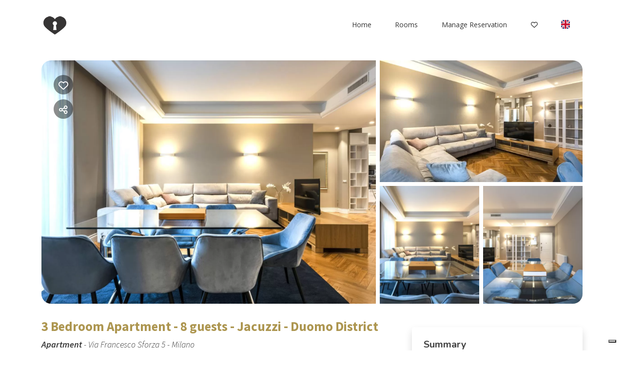

--- FILE ---
content_type: text/html; charset=UTF-8
request_url: https://book.heartmilanapartments.com/sforza?r=1&guests_rooms=0,0;&guests=2&lang=en
body_size: 18681
content:
<!DOCTYPE html><html lang="en" ><head><meta charset="utf-8"><meta name="viewport" content="width=device-width, initial-scale=1.0, shrink-to-fit=no, maximum-scale=5.0, minimum-scale=1.0"><meta name="author" content="Krossbooking.com"><meta name="robots" content="index, follow" /><meta property="og:url" content="https://book.heartmilanapartments.com/sforza?r=1&guests_rooms=0,0;&guests=2&lang=en"><meta property="og:type" content="website"><meta property="og:title" content="3 Bedroom Apartment - 8 guests Jacuzzi - Duo - Heart Milan Apartments"><meta property="og:description" content="Beautiful Apartment With 3 Bedrooms, 3 Bathrooms one of which with Jacuzzi. Large fully equipped kitchen, living room with sofas, Balcony"><meta property="og:image" content="https://cdn.krossbooking.com/heartapartments/images/3/144/17351411705507.webp"><meta name="twitter:card" content="summary_large_image"><meta property="twitter:domain" content="book.heartmilanapartments.com"><meta property="twitter:url" content="https://book.heartmilanapartments.com"><meta name="twitter:title" content="3 Bedroom Apartment - 8 guests Jacuzzi - Duo - Heart Milan Apartments"><meta name="twitter:description" content="Beautiful Apartment With 3 Bedrooms, 3 Bathrooms one of which with Jacuzzi. Large fully equipped kitchen, living room with sofas, Balcony"><meta name="twitter:image" content="https://cdn.krossbooking.com/heartapartments/images/3/144/17351411705507.webp"><link rel="alternate" hreflang="it-IT" href="https://book.heartmilanapartments.com/sforza?r=1&guests_rooms=0,0;&guests=2&lang=it" /><link rel="alternate" hreflang="en-EN" href="https://book.heartmilanapartments.com/sforza?r=1&guests_rooms=0,0;&guests=2&lang=en" /><link rel="preconnect" href="//data.krossbooking.com"><link rel="dns-prefetch" href="//data.krossbooking.com"><link rel="preconnect" href="//maxcdn.bootstrap.com"><link rel="dns-prefetch" href="//maxcdn.bootstrap.com"><link rel="preconnect" href="//cdnjs.cloudflare.com"><link rel="dns-prefetch" href="//cdnjs.cloudflare.com"><link rel="preconnect" href="//fonts.googleapis.com"><link rel="dns-prefetch" href="//fonts.googleapis.com"><link rel="preconnect" href="//cdn.krbo.eu"><link rel="dns-prefetch" href="//cdn.krbo.eu"><link rel="preconnect" href="//cdn.krossbooking.com"><link rel="dns-prefetch" href="//cdn.krossbooking.com"><link rel="preconnect" href="//basemaps.cartocdn.com"><link rel="dns-prefetch" href="//basemaps.cartocdn.com"><link rel="preconnect" href="//google-analytics.com"><link rel="dns-prefetch" href="//google-analytics.com"><link rel="preconnect" href="//googletagmanager.com"><link rel="dns-prefetch" href="//googletagmanager.com"><link rel="preconnect" href="//code.jquery.com"><link rel="dns-prefetch" href="//code.jquery.com"><link rel="preconnect" href="//unpkg.com"><link rel="dns-prefetch" href="//unpkg.com"><meta name="description" content="Beautiful Apartment With 3 Bedrooms, 3 Bathrooms one of which with Jacuzzi. Large fully equipped kitchen, living room with sofas, Balcony" /><meta name="keywords" content="" /><meta property="og:type" content="website" /><meta property="og:image" content="https://cdn.krossbooking.com/heartapartments/images/3/144/17351411705507.webp" /><meta property="og:description" content="Beautiful Apartment With 3 Bedrooms, 3 Bathrooms one of which with Jacuzzi. Large fully equipped kitchen, living room with sofas, Balcony" /><meta property="og:title" content="3 Bedroom Apartment - 8 guests Jacuzzi - Duo - Heart Milan Apartments" /><meta property="og:site_name" content="3 Bedroom Apartment - 8 guests Jacuzzi - Duo - Heart Milan Apartments" /><link rel="canonical" href="https://book.heartmilanapartments.com/sforza" /><title>3 Bedroom Apartment - 8 guests Jacuzzi - Duo - Heart Milan Apartments</title><link rel="shortcut icon" type="image/png" href="https://cdn.krbo.eu/heartapartments/contents/646b684afa9b6e14e3512f2a13c1f1f6.png" /><link rel="stylesheet" type="text/css" href="/SPminify/0-b22a02fa368e11f58e3ff3024de993fc.css" media="all" /><style>/* non minificabile */	.navbar.fixed-top~.main-content,	body.book-step1.vr .main-content,	body.book-step1.pr .main-content {	padding-top: calc(var(--headerHeight) + var(--topHeaderHeight, 0px)) !important;	}</style><script>
		// [FSG] 24/06/2024 questa funzione e' slegata da jQuery perche' alcune chiamate avvengono prima del suo caricamento
		function docReady(fn) {
			// see if DOM is already available
			if (document.readyState === "complete" || document.readyState === "interactive") {
				// call on next available tick
				setTimeout(fn, 1);
			} else {
				document.addEventListener("DOMContentLoaded", fn);
			}
		}
		// [/FSG]
	</script><meta name="facebook-domain-verification" content="xqrb7wgct74u7qjvgdctm7mqp77dx5" /><script>
			var hasCookieConsent = (document.cookie.match(/^(?:.*;)?\s*hasConsent\s*=\s*([^;]+)(?:.*)?$/)||[,null])[1];
			var gtagCookieConsent;
			var consent_denied = {"ad_user_data":"denied","ad_personalization":"denied","ad_storage":"denied","analytics_storage":"denied","functionality_storage":"granted","personalization_storage":"granted","security_storage":"granted"}
			var consent_accepted = {"ad_user_data":"granted","ad_personalization":"granted","ad_storage":"granted","analytics_storage":"granted","functionality_storage":"granted","personalization_storage":"granted","security_storage":"granted"}
			var consent_default;
			if (hasCookieConsent == 'true') {
				gtagCookieConsent = 'granted';
				consent_default = consent_accepted;
			} else {
				gtagCookieConsent = 'denied';
				consent_default = consent_denied;
			}

			// Define dataLayer and the gtag function.
			window.dataLayer = window.dataLayer || [];
			function gtag(){dataLayer.push(arguments);}
			
			// Determine actual values based on your own requirements
			gtag('consent', 'default', consent_default);
			gtag('set', 'ads_data_redaction', true);
			gtag('set', 'url_passthrough', false);
			</script><script defer src="https://www.googletagmanager.com/gtag/js?id=AW-478143942"></script><script>
				gtag('js', new Date());
				gtag('config', 'AW-478143942');
			</script><script>gtag('config', 'UA-65970070-1', {});</script><script>gtag('config', 'G-90LENL97WX', {});</script><script>(function(w,d,s,l,i){w[l]=w[l]||[];w[l].push({'gtm.start':new Date().getTime(),event:'gtm.js'});var f=d.getElementsByTagName(s)[0],j=d.createElement(s),dl=l!='dataLayer'?'&l='+l:'';j.async=true;j.src='https://www.googletagmanager.com/gtm.js?id='+i+dl;f.parentNode.insertBefore(j,f);})(window,document,'script','dataLayer','GTM-MVRTW56T');</script><script>
		docReady(function() {
			new CookiesEuBanner(function() {
				!function(f,b,e,v,n,t,s)
				{if(f.fbq)return;n=f.fbq=function(){n.callMethod?
				n.callMethod.apply(n,arguments):n.queue.push(arguments)};
				if(!f._fbq)f._fbq=n;n.push=n;n.loaded=!0;n.version='2.0';
				n.queue=[];t=b.createElement(e);t.async=!0;
				t.src=v;s=b.getElementsByTagName(e)[0];
				s.parentNode.insertBefore(t,s)}(window, document,'script',
				'https://connect.facebook.net/en_US/fbevents.js');
				fbq('init', '2493814664270041');
				fbq('track', 'PageView');

			}, true);
		});
		</script><noscript><img height="1" width="1" style="display:none"	src="https://www.facebook.com/tr?id=2493814664270041&ev=PageView&noscript=1"/><img height="1" width="1" style="display:none"	src="https://www.facebook.com/tr?id=2493814664270041&ev=ViewContent&noscript=1"/></noscript><link rel="preload" href="https://fonts.googleapis.com/css2?family=Source+Sans+Pro:ital,wght@0,100;0,200;0,300;0,400;0,500;0,600;0,700;1,100;1,200;1,300;1,400;1,500;1,600;1,700&display=swap" as="style" onload="this.onload=null;this.rel='stylesheet'"><noscript><link rel="stylesheet" href="https://fonts.googleapis.com/css2?family=Source+Sans+Pro:ital,wght@0,100;0,200;0,300;0,400;0,500;0,600;0,700;1,100;1,200;1,300;1,400;1,500;1,600;1,700&display=swap"></noscript><link rel="preload" href="https://fonts.googleapis.com/css2?family=Nunito:ital,wght@0,200;0,300;0,400;0,600;0,700;1,200;1,300;1,400;1,600;1,700&display=swap" as="style" onload="this.onload=null;this.rel='stylesheet'"><noscript><link rel="stylesheet" href="https://fonts.googleapis.com/css2?family=Nunito:ital,wght@0,200;0,300;0,400;0,600;0,700;1,200;1,300;1,400;1,600;1,700&display=swap"></noscript><link rel="preload" href="https://fonts.googleapis.com/css2?family=Open+Sans:ital,wght@0,400;1,400&display=swap" as="style" onload="this.onload=null;this.rel='stylesheet'"><noscript><link rel="stylesheet" href="https://fonts.googleapis.com/css2?family=Open+Sans:ital,wght@0,400;1,400&display=swap"></noscript><style>:root {--btn_bg_color:rgba(124,188,32,1) !important;--btn_txt_color:rgb(255,255,255) !important;--primary_color:rgba(173,150,80,1) !important;--primary_hover_color:inherit !important;--primary_text_color:rgb(255,255,255) !important;--primary_color_transparency:rgba(173,150,80,0.2) !important;--header_hp_txt_hover_color:rgba(102,102,102,1) !important;--header_txt_hover_color:rgba(102,102,102,1) !important;--secondary_color:#fad873 !important;--radius_btn:100px !important;--radius_box:5px !important;--body_font :Source Sans Pro !important;--title_font :Source Sans Pro !important;--headerHeight:100px !important;--primary_color_hover:#9c8748 !important;--primary_color_active:#937f44 !important;--primary_color_focus:#8a7840 !important;--darker_primary_color:#988446 !important;--grey_step_1:#d0d0d0 !important;--grey_step_2:#dcdcdc !important;--grey_step_3:#e8e8e8 !important;--grey_step_4:#f3f3f3 !important;--primary_step_1:#ad9650 !important;--primary_step_2:#9c8748 !important;--primary_step_3:#8a7840 !important;--primary_step_4:#796938 !important;--primary_half:#f7f5ee !important;--primary_brighter_30:#c6b685 !important;--primary_brighter_60:#ded5b9 !important;--primary_brighter_75:#ebe5d3 !important;--text_inverse:#FFFFFF !important;--marker_color:#ffffff !important;--marker_border_color:var(--primary_color) !important;--text_marker_inverse:#323232 !important;--marker_color_hover:rgba(173,150,80,1) !important;--marker_border_color_hover:var(--primary_color) !important;--text_marker_hover_inverse:#323232 !important;--marker_cluster_color:#323232 !important;--marker_cluster_color_light:#0000004d !important;--marker_cluster_color_hover:rgba(173,150,80,1) !important;--step1_widget_padding_base:2rem;--step1_widget_padding_element:calc(41px + 2px + 0.5rem);--step1_widget_padding_desktop:calc(var(--step1_widget_padding_base) + var(--step1_widget_padding_element) - 0.5rem);}.text-secondary {color:inherit !important;}body {font-family:Source Sans Pro !important;font-size:12px !important;background-color:inherit !important;}.container_bg_color {background-color:rgb(255,255,255) !important;}header, .navbar-primary {background-color:rgba(255,255,255,1) !important;}header .nav-link {color:rgba(51,51,51,1) !important;font-family:'Open Sans' !important;font-size:14px !important;}header .nav-link:hover {color:rgba(102,102,102,1) !important;}header .navbar-toggler {color:rgba(51,51,51,1) !important;}header .navbar-toggler:hover {color:rgba(102,102,102,1) !important;}h1, h2, h3, h4, h5, h6 {font-family:'Source Sans Pro' !important;font-weight:700 !important;}.filters-cat h6 {color:rgb(80,109,89) !important;}.box-rate.selected {background:rgba(102,155,144,0.15) !important;border-color:rgb(0,72,93) !important;color:rgb(95,100,103) !important;}.box-rate.selected .tot-room-price {color:rgb(95,100,103) !important;}.navbar-toggler-icon {background-image:url("data:image/svg+xml;charset=utf8,%3Csvg viewBox='0 0 32 32' xmlns='http://www.w3.org/2000/svg'%3E%3Cpath stroke='rgba(51,51,51,1)' stroke-width='2' stroke-linecap='round' stroke-miterlimit='10' d='M4 8h24M4 16h24M4 24h24'/%3E%3C/svg%3E") !important;}header .navbar-brand {color:rgba(51,51,51,1) !important;}#back-to-top a {border-color:var(--btn_bg_color) !important;}.kb-btn-p, .kb-btn-p:hover, .btn-color, .btn-primary, .btn-success, .btn-danger, .btn-info, input[type=submit], .kb-btn, #back-to-top a {color:var(--btn_txt_color) !important;}.SPdaterangepicker {border-color:var(--btn_bg_color) !important;}.dropdown-menu {border-top-color:var(--btn_bg_color) !important;}a,a:hover,a:focus {color:var(--primary_color) !important;}#calendar-container .cal-res-top, .KB-calendar thead {background:var(--darker_primary_color) !important;}.avaibutton {background:linear-gradient(50deg, var(--primary_color) 0%, var(--darker_primary_color) 100%) !important;}.avaibutton.outlined {color:var(--primary_color) !important;border:2px solid var(--primary_color) !important;background:none transparent !important;}.hp footer {position:fixed;}footer {background-color:rgba(45,45,45,1) !important;color:rgba(255,255,255,1) !important;}footer.gp-footer {background-color:#F9F9F9 !important;color:#F9F9F9 !important;}footer.gp-footer p {color:#494946 !important;}footer a {color:rgba(255,255,255,1) !important;}footer.gp-footer a {color:#494946 !important;}.navbar-toggle, .icon-bar {border:1px solid #333 !important;color:#333 !important;}.price {background-color:var(--primary_step_3) !important;color:var(--btn_txt_color) !important;}.navbar-nav li a:hover{background:#f0f0f0;border-bottom:4px solid #7cbc20;padding-bottom:0}
.header-logo { max-height: 98px;
}</style><link rel="preload" href="https://cdn.krossbooking.com/custom/kross/fontawesome672/css/fontawesome.min.css" as="style" onload="this.onload=null;this.rel='stylesheet'"><noscript><link rel="stylesheet" href="https://cdn.krossbooking.com/custom/kross/fontawesome672/css/fontawesome.min.css"></noscript><link rel="preload" href="https://cdn.krossbooking.com/custom/kross/fontawesome672/css/brands.min.css" as="style" onload="this.onload=null;this.rel='stylesheet'"><noscript><link rel="stylesheet" href="https://cdn.krossbooking.com/custom/kross/fontawesome672/css/brands.min.css"></noscript><link rel="preload" href="https://cdn.krossbooking.com/custom/kross/fontawesome672/css/light.min.css" as="style" onload="this.onload=null;this.rel='stylesheet'"><noscript><link rel="stylesheet" href="https://cdn.krossbooking.com/custom/kross/fontawesome672/css/light.min.css"></noscript><link rel="preload" href="https://cdn.krossbooking.com/custom/kross/fontawesome672/css/thin.min.css" as="style" onload="this.onload=null;this.rel='stylesheet'"><noscript><link rel="stylesheet" href="https://cdn.krossbooking.com/custom/kross/fontawesome672/css/thin.min.css"></noscript><link rel="preload" href="https://cdn.krossbooking.com/custom/kross/fontawesome672/css/regular.min.css" as="style" onload="this.onload=null;this.rel='stylesheet'"><noscript><link rel="stylesheet" href="https://cdn.krossbooking.com/custom/kross/fontawesome672/css/regular.min.css"></noscript><link rel="preload" href="https://cdn.krossbooking.com/custom/kross/fontawesome672/css/solid.min.css" as="style" onload="this.onload=null;this.rel='stylesheet'"><noscript><link rel="stylesheet" href="https://cdn.krossbooking.com/custom/kross/fontawesome672/css/solid.min.css"></noscript><link rel="preload" href="https://cdn.krossbooking.com/custom/kross/fontawesome672/css/duotone.min.css" as="style" onload="this.onload=null;this.rel='stylesheet'"><noscript><link rel="stylesheet" href="https://cdn.krossbooking.com/custom/kross/fontawesome672/css/duotone.min.css"></noscript><script>
		const HOTEL_ID = 'heartapartments';
		const HOTEL_ID_QUERY = 'heartapartments';
		var fixedLayout = false;
		var kross_lang = 'en';
		var beLayout = 'vr';
		var translate = {};
		translate[kross_lang] = {};
		var ktranslate = false;
		var jtranslate = {"js_be_selezionare_metodo_pagamen":"Select payment method","js_be_ospite":"guest","js_be_ospiti":"guests","js_be_dal":"from","js_be_al":"to","js_kbcal_arrival":"Check-in","js_kbcal_min_stay":"Minimum stay: @ nights","js_kbcal_max_stay":"Maximum stay: @ nights","js_kbcal_ca":"Check-out only","js_kbcal_ca_cd":"Stay only","js_kbcal_cd":"Check-in only","js_kbcal_out_cd":"Check-out not allowed on this day","js_gp_errore":"An error occurred. Please try again and if the problem persists contact the host for more information.","js_be_acconto_impossibile":"At the moment it is not possible to confirm the booking as the down payment cannot be made. Please contact the host for more information and try again later.","Camera":"Room","Camere":"Rooms","Appartamento":"Apartment","Struttura":"Property","Villa":"Villa","Alloggio":"Accommodation","Ospiti":"Guests","ospiti":"guests","Ospite":"Guest","ospite":"guest","Adulti":"Adults","Adulto":"Adulto","Bambini":"Children","Bambino":"Bambino","Rimuovi":"Remove","Eta bambino":"Age Child","anno":"year","anni":"years","Autorizzare trattamento dati":"Please, read the privacy policy and authorize the treatment of personal data","Accettare condizioni":"Please, read and accept terms and conditions","Rimuovi filtro":"Remove filter","Vedi":"View","su":"on","da":"from","a":"to","Destinazione":"Destination","clicca per cercare":"click to search","Tutte le soluzioni":"All solutions","Arrivo":"Arrival","Partenza":"Departure","Condividi su":"Share on","Aggiunto ai preferiti":"Added to favorites","Rimosso dai preferiti":"Removed from favorites","ADULTI":"ADULTS","BAMBINI":"CHILDREN","notte":"night","notti":"nights","Tipo di alloggio":"Accommodation type","Scegli gruppo":"Select group","js_Confermi canc intera preno?":"Do you confirm the cancellation of the entire booking?","Scrivi per cercare":"Write to search","Eta bambini":"Children age","js_gp_cambiare numero ospiti?":"Change the number of guests? This can only be reverted by the host.","Una soluzione disponibile":"One available solution","Una soluzione alt disponibile":"An alternative solution available","Nessuna soluzione disponibile":"No available rooms for the selected period","@ soluzioni disponibili":"@ available solutions","@ soluzioni alt disponibili":"@ available alternative solutions","Prezzo minimo":"Min price","Prezzo massimo":"Max price","Reset":"Reset","Applica":"Apply","Prezzo per notte":"Price per night","Caricamento chat...":"Loading chat...","Inserire un numero di telefono":"Please, insert a phone number","Impossibile inviare codice OTP":"Cannot generate OTP code. Please, try again later","Codice inserito non valido":"The code you provided is not valid","Monolocale":"Studio","Scarica contratto firmato":"Download signed contract","Cerca...":"Search..."};
		const BASE_PATH = '';
		const CURRENCYH = '&euro;';
		const APT_LABEL = 'RMS';
		var destinationsDropdownEnabled = 0;
		var guests;
		var rooms;
		var guestsRoomsAsk;
		const withChildren = true;
				const withRoomsNumber = false;
		const withListing = false;
		var max_age = 17;
		var min_age = 0;

		var max_rooms = 10;
		var sharemethods = ["face","twit","pint","wapp"];
		var def_guests = 2;
		var max_adults = 10;
		var max_children = 8;

		var camere_label = 'Rooms';

		var camera_label = 'Rooms';
		var camera_special_label = '';
		var nonric_calendar_1day = false;
		var n_camere_rimaste = 'Only @ rooms left';
		var una_camera_rimasta = 'Only one room left';
		var disponibilita_terminata = 'No longer available';

		/* map vars */
				var noPricesMap = false;
		var noScrollMap = false;
		var kross_map_type = 'leaflet';
		var kross_map_subtype = 'osm';
		var kross_map_satellite = false;
		var mapLatLng1 = 42.527;
		var mapLatLng2 =  12.854;
		var mapZoom = 6;
		var mapZoomDetail = 17;
		var mapPanelViewportMax = 1300;
						
		var markerClusterColor = '#323232';
		var markerClusterColorHover = '#ad9650ff';
		var markerClusterColorHoverText = '#323232';
		var markerIconUrl = '/marker/get/c/ad9650ff';
		var markerIconAnchor = [12, 35];

		var markerBorderColor = 'dark';
		var markerBorderColorHover = 'primary';
	</script><script type="text/javascript" src="https://code.jquery.com/jquery-3.7.1.min.js"></script><script type="text/javascript" src="https://code.jquery.com/jquery-migrate-3.7.1.min.js"></script><script type="text/javascript" src="https://maxcdn.bootstrapcdn.com/bootstrap/4.5.0/js/bootstrap.bundle.min.js"></script><script type="text/javascript" src="https://cdnjs.cloudflare.com/ajax/libs/imask/3.4.0/imask.min.js"></script><script type="text/javascript" src="/SPminify/0-2747a5c14e0ee3bd5ef1d3f957c02467.js"></script><script>
		$(document).ready(function() {

			if ($('#navbarDestinationsDropdown').length)
				destinationsDropdownEnabled = 1;
		});
	</script><script src="https://cdnjs.cloudflare.com/ajax/libs/moment.js/2.24.0/moment-with-locales.min.js"></script><link rel="stylesheet" href="/v6/css/manual/cookies-eu-banner.css" crossorigin="anonymous"><script type="text/javascript" id="cookiebanner" src="/v6/js/manual/cookies-eu-banner.js"></script><script>
				$(function() {
					if (!hasCookieConsent) {
						new CookiesEuBanner(function() {
							gtagCookieConsent = 'granted';
							gtag('consent', 'update', consent_accepted);
						}, true);
					}
				})
			</script><script type="application/ld+json"> {
    "@context": "https://schema.org",
    "@type": "WebSite",
    "name": "Heart Milan Apartments",
    "url": "https://book.heartmilanapartments.com/",
    "inLanguage": [
        {
            "@type": "Language",
            "alternateName": "it"
        },
        {
            "@type": "Language",
            "alternateName": "en"
        }
    ]
} </script><script type="application/ld+json"> {
    "@context": "https://schema.org",
    "@type": "Organization",
    "name": "Heart Milan Apartments",
    "url": "https://book.heartmilanapartments.com/",
    "logo": "https://cdn.krbo.eu/heartapartments/contents/6aecf0222d490ac9912a5a1853998c88.jpg"
} </script><script type="application/ld+json"> {
    "@context": "https://schema.org",
    "@type": "VacationRental",
    "name": "3 Bedroom Apartment -  8 guests - Jacuzzi - Duomo District",
    "containsPlace": {
        "@type": "Accommodation",
        "occupancy": {
            "@type": "QuantitativeValue",
            "value": 8
        }
    },
    "description": "Beautiful Apartment With 3 Bedrooms, 3 Bathrooms one of which with Jacuzzi. Large fully equipped kitchen, living room with sofas, Balcony",
    "url": "https://book.heartmilanapartments.com/sforza",
    "image": [
        "https://cdn.krossbooking.com/heartapartments/images/2/144/17351411705507.webp",
        "https://cdn.krossbooking.com/heartapartments/images/2/144/1735141174206.webp",
        "https://cdn.krossbooking.com/heartapartments/images/2/144/17351411726077.webp",
        "https://cdn.krossbooking.com/heartapartments/images/2/144/17351411733697.webp",
        "https://cdn.krossbooking.com/heartapartments/images/2/144/17351411754459.webp",
        "https://cdn.krossbooking.com/heartapartments/images/2/144/16301503123750.webp",
        "https://cdn.krossbooking.com/heartapartments/images/2/144/17351411794275.webp",
        "https://cdn.krossbooking.com/heartapartments/images/2/144/16301503168519.webp",
        "https://cdn.krossbooking.com/heartapartments/images/2/144/16301503175634.webp",
        "https://cdn.krossbooking.com/heartapartments/images/2/144/17351411815487.webp",
        "https://cdn.krossbooking.com/heartapartments/images/2/144/17351411837548.webp",
        "https://cdn.krossbooking.com/heartapartments/images/2/144/16301503185462.webp",
        "https://cdn.krossbooking.com/heartapartments/images/2/144/16301503189257.webp",
        "https://cdn.krossbooking.com/heartapartments/images/2/144/16301503193843.webp",
        "https://cdn.krossbooking.com/heartapartments/images/2/144/16301503209778.webp",
        "https://cdn.krossbooking.com/heartapartments/images/2/144/16301503209993.webp",
        "https://cdn.krossbooking.com/heartapartments/images/2/144/16301503217568.webp",
        "https://cdn.krossbooking.com/heartapartments/images/2/144/16301503139763.webp",
        "https://cdn.krossbooking.com/heartapartments/images/2/144/17351411662702.webp",
        "https://cdn.krossbooking.com/heartapartments/images/2/144/17351411697235.webp",
        "https://cdn.krossbooking.com/heartapartments/images/2/144/16301503148268.webp",
        "https://cdn.krossbooking.com/heartapartments/images/2/144/17351411692604.webp",
        "https://cdn.krossbooking.com/heartapartments/images/2/144/17351411865622.webp",
        "https://cdn.krossbooking.com/heartapartments/images/2/144/1735141187212.webp",
        "https://cdn.krossbooking.com/heartapartments/images/2/144/17351411673817.webp",
        "https://cdn.krossbooking.com/heartapartments/images/2/144/17351411883726.webp",
        "https://cdn.krossbooking.com/heartapartments/images/2/144/16301503224338.webp",
        "https://cdn.krossbooking.com/heartapartments/images/2/144/16301503225055.webp"
    ],
    "numberOfRooms": 3,
    "identifier": "RT-144",
    "petsAllowed": false,
    "address": {
        "@type": "PostalAddress",
        "streetAddress": "Via Francesco Sforza 5",
        "addressLocality": "",
        "addressRegion": "",
        "postalCode": "",
        "addressCountry": ""
    },
    "latitude": 45.462679,
    "longitude": 9.1984914,
    "amenityFeature": [
        {
            "@type": "LocationFeatureSpecification",
            "name": "Air conditioning",
            "value": true
        },
        {
            "@type": "LocationFeatureSpecification",
            "name": "Bathtub/shower combination",
            "value": true
        },
        {
            "@type": "LocationFeatureSpecification",
            "name": "Washer/dryer",
            "value": true
        },
        {
            "@type": "LocationFeatureSpecification",
            "name": "High speed wireless",
            "value": true
        },
        {
            "@type": "LocationFeatureSpecification",
            "name": "Dishwasher",
            "value": true
        },
        {
            "@type": "LocationFeatureSpecification",
            "name": "Widescreen TV",
            "value": true
        },
        {
            "@type": "LocationFeatureSpecification",
            "name": "Interactive web TV",
            "value": true
        },
        {
            "@type": "LocationFeatureSpecification",
            "name": "Heating system",
            "value": true
        },
        {
            "@type": "LocationFeatureSpecification",
            "name": "Dryer",
            "value": true
        },
        {
            "@type": "LocationFeatureSpecification",
            "name": "Essentials",
            "value": true
        },
        {
            "@type": "LocationFeatureSpecification",
            "name": "Air conditioning in rooms",
            "value": true
        },
        {
            "@type": "LocationFeatureSpecification",
            "name": "Lock On Bedroom Door",
            "value": true
        },
        {
            "@type": "LocationFeatureSpecification",
            "name": "Pack N Play Travel Crib",
            "value": true
        },
        {
            "@type": "LocationFeatureSpecification",
            "name": "Hangers",
            "value": true
        },
        {
            "@type": "LocationFeatureSpecification",
            "name": "Self-controlled heating/cooling system",
            "value": true
        },
        {
            "@type": "LocationFeatureSpecification",
            "name": "Laptop Friendly",
            "value": true
        },
        {
            "@type": "LocationFeatureSpecification",
            "name": "Cribs",
            "value": true
        },
        {
            "@type": "LocationFeatureSpecification",
            "name": "Hot Water",
            "value": true
        },
        {
            "@type": "LocationFeatureSpecification",
            "name": "High Chair",
            "value": true
        },
        {
            "@type": "LocationFeatureSpecification",
            "name": "Smoke Detector",
            "value": true
        },
        {
            "@type": "LocationFeatureSpecification",
            "name": "Bidet",
            "value": true
        },
        {
            "@type": "LocationFeatureSpecification",
            "name": "Self-controlled heating system",
            "value": true
        },
        {
            "@type": "LocationFeatureSpecification",
            "name": "Iron",
            "value": true
        },
        {
            "@type": "LocationFeatureSpecification",
            "name": "Hot Tub",
            "value": true
        },
        {
            "@type": "LocationFeatureSpecification",
            "name": "Shampoo",
            "value": true
        },
        {
            "@type": "LocationFeatureSpecification",
            "name": "Washer",
            "value": true
        },
        {
            "@type": "LocationFeatureSpecification",
            "name": "Elevator",
            "value": true
        },
        {
            "@type": "LocationFeatureSpecification",
            "name": "Kitchen Stove",
            "value": true
        },
        {
            "@type": "LocationFeatureSpecification",
            "name": "Hairdryer",
            "value": true
        },
        {
            "@type": "LocationFeatureSpecification",
            "name": "First Aid Kit",
            "value": true
        },
        {
            "@type": "LocationFeatureSpecification",
            "name": "Kitchen",
            "value": true
        },
        {
            "@type": "LocationFeatureSpecification",
            "name": "Microwave",
            "value": true
        },
        {
            "@type": "LocationFeatureSpecification",
            "name": "Refrigerator",
            "value": true
        },
        {
            "@type": "LocationFeatureSpecification",
            "name": "Bathtub",
            "value": true
        },
        {
            "@type": "LocationFeatureSpecification",
            "name": "Fire Extinguisher",
            "value": true
        },
        {
            "@type": "LocationFeatureSpecification",
            "name": "Balcony/Terrace",
            "value": true
        },
        {
            "@type": "LocationFeatureSpecification",
            "name": "Wi-Fi",
            "value": true
        },
        {
            "@type": "LocationFeatureSpecification",
            "name": "Dishes And Cutlery",
            "value": true
        },
        {
            "@type": "LocationFeatureSpecification",
            "name": "Coffee/Tea maker",
            "value": true
        },
        {
            "@type": "LocationFeatureSpecification",
            "name": "Air conditioning",
            "value": true
        },
        {
            "@type": "LocationFeatureSpecification",
            "name": "Kitchen Oven",
            "value": true
        },
        {
            "@type": "LocationFeatureSpecification",
            "name": "Carbon Monoxide Detector",
            "value": true
        },
        {
            "@type": "LocationFeatureSpecification",
            "name": "TV",
            "value": true
        },
        {
            "@type": "LocationFeatureSpecification",
            "name": "Cooking Basics",
            "value": true
        }
    ]
} </script></head><body class=" details details-room be-pages vr "><div id="cookies-eu-banner" style="display: none;"><div class="cookies-eu-container d-flex align-items-center justify-content-center flex-column flex-md-row "><div class="cookies-eu-text my-1 mx-2">We use technical and analytical cookies to improve the browsing experience.</div><div class="cookies-eu-btn my-1 mx-2 text-nowrap"><button id="cookies-eu-more" onclick="document.location='/privacy-policy'">Read more</button><button id="cookies-eu-reject">Decline</button><button id="cookies-eu-accept">Accept</button></div></div></div><script>
		new CookiesEuBanner(function() {
			; //do nothing, in fase di implementazione
		}, true);
	</script><noscript><iframe src="https://www.googletagmanager.com/ns.html?id=GTM-MVRTW56T" height="0" width="0" style="display:none;visibility:hidden"></iframe></noscript> <header class="navbar fixed-top navbar-expand-lg static-top "><div class="container"><a class="navbar-brand w-50" href="https://www.heartmilanapartments.com/"><img class="header-logo img-fluid" src="https://cdn.krbo.eu/heartapartments/contents/6aecf0222d490ac9912a5a1853998c88.jpg" alt="Heart Milan Apartments" /></a><button class="navbar-toggler" type="button" data-toggle="collapse" data-target="#navbarResponsive" aria-controls="navbarResponsive" aria-expanded="false" aria-label="Toggle navigation"><span class="fa fas fa-bars"></span></button><div class="collapse navbar-collapse" id="navbarResponsive"><ul class="nav navbar-nav ml-auto align-items-center"><li class="nav-item"><a class="nav-link" href="https://www.heartmilanapartments.com/">Home</a></li><li class="nav-item"><a class="nav-link" href="/en/rooms">Rooms</a></li><li class="nav-item"><a class="nav-link" href="/book/view">Manage reservation</a></li><li class="nav-item"><a class="nav-link" data-toggle="tooltip" title="Favorites" href="/en/favorites"><i class="far fa-heart"></i></a></li><li class="dropdown"><a class="nav-link d-flex align-self-center" href="#" class="dropdown-toggle" data-toggle="dropdown"><img alt="gb language flag icon" class="flag icon" style="display: inline;" src="/v6/images/flags_svg/gb.svg" width="18" height="18" /> <b class="caret"></b></a><ul class="dropdown-menu"><li class="nav-item"><a href="/sforza?r=1&guests_rooms=0,0;&guests=2&lang=it"><img alt="it language flag icon" class="flag icon" src="/v6/images/flags_svg/it.svg" width="18"><span>Italiano</span></a></li><li class="nav-item"><a href="/sforza?r=1&guests_rooms=0,0;&guests=2&lang=en"><img alt="gb language flag icon" class="flag icon" src="/v6/images/flags_svg/gb.svg" width="18"><span>English</span></a></li></ul></li></ul></div></div></header><script>
	$(document).ready(function() {
		function fillMenuDropdown(htmlID, remoteData) {

			var dropdown = $('#' + htmlID);
			$.each(remoteData, function(k, v) {
				if (k % 4 === 0) {
					columnID++;
					dropdown.append('<div class="overflow-auto col-6 col-sm-4 col-md-3 col-lg-2"><ul class="nav flex-column" id="innerColumn' + columnID + '"></ul></div>');
				}
				$('#innerColumn' + columnID).append('<li class="nav-item"><a class="dropdown-item" href="' + v.fullUrl + '">' + v.text + '</a></li>');
			});
		}

			});
</script><div class="d-flex main-content details vr	"><div class="container-fluid no-padding container_bg_color d-flex flex-column"><script>
	const KBPROPID = 0;
	const KBRTID = 144;
	max_adults = 8;var dr3_ava = '[base64]';var dr3_stay = [["1","1","999","999"],["1","1","999","999"],["1","1","999","999"],["1","1","999","999"],["1","1","999","999"],["2","2","999","999"],["2","2","999","999"],["1","1","999","999"],["1","1","999","999"],["1","1","999","999"],["1","1","999","999"],["1","1","999","999"],["2","2","999","999"],["2","2","999","999"],["1","1","999","999"],["1","1","999","999"],["1","1","999","999"],["1","1","999","999"],["1","1","999","999"],["2","2","999","999"],["2","2","999","999"],["1","1","999","999"],["1","1","999","999"],["1","1","999","999"],["1","1","999","999"],["1","1","999","999"],["2","2","999","999"],["2","2","999","999"],["2","2","999","999"],["2","2","999","999"],["2","2","999","999"],["2","2","999","999"],["2","2","999","999"],["2","2","999","999"],["2","2","999","999"],["2","2","999","999"],["2","2","999","999"],["2","2","999","999"],["2","2","999","999"],["2","2","999","999"],["2","2","999","999"],["2","2","999","999"],["2","2","999","999"],["2","2","999","999"],["3","3","999","999"],["3","3","999","999"],["3","3","999","999"],["2","2","999","999"],["2","2","999","999"],["2","2","999","999"],["2","2","999","999"],["2","2","999","999"],["2","2","999","999"],["2","2","999","999"],["2","2","999","999"],["2","2","999","999"],["2","2","999","999"],["2","2","999","999"],["2","2","999","999"],["2","2","999","999"],["2","2","999","999"],["2","2","999","999"],["2","2","999","999"],["2","2","999","999"],["2","2","999","999"],["2","2","999","999"],["2","2","999","999"],["2","2","999","999"],["2","2","999","999"],["2","2","999","999"],["2","2","999","999"],["2","2","999","999"],["2","2","999","999"],["2","2","999","999"],["2","2","999","999"],["2","2","999","999"],["2","2","999","999"],["2","2","999","999"],["2","2","999","999"],["2","2","999","999"],["2","2","999","999"],["2","2","999","999"],["3","3","999","999"],["3","3","999","999"],["3","3","999","999"],["3","3","999","999"],["3","3","999","999"],["3","3","999","999"],["3","3","999","999"],["3","3","999","999"],["3","3","999","999"],["3","3","999","999"],["3","3","999","999"],["3","3","999","999"],["3","3","999","999"],["3","3","999","999"],["3","3","999","999"],["3","3","999","999"],["3","3","999","999"],["2","2","999","999"],["2","2","999","999"],["2","2","999","999"],["2","2","999","999"],["2","2","999","999"],["2","2","999","999"],["2","2","999","999"],["2","2","999","999"],["2","2","999","999"],["2","2","999","999"],["2","2","999","999"],["2","2","999","999"],["2","2","999","999"],["2","2","999","999"],["2","2","999","999"],["2","2","999","999"],["2","2","999","999"],["2","2","999","999"],["2","2","999","999"],["2","2","999","999"],["2","2","999","999"],["2","2","999","999"],["2","2","999","999"],["2","2","999","999"],["2","2","999","999"],["2","2","999","999"],["2","2","999","999"],["2","2","999","999"],["2","2","999","999"],["2","2","999","999"],["2","2","999","999"],["2","2","999","999"],["2","2","999","999"],["2","2","999","999"],["2","2","999","999"],["2","2","999","999"],["2","2","999","999"],["2","2","999","999"],["2","2","999","999"],["2","2","999","999"],["2","2","999","999"],["2","2","999","999"],["2","2","999","999"],["2","2","999","999"],["2","2","999","999"],["2","2","999","999"],["2","2","999","999"],["2","2","999","999"],["2","2","999","999"],["2","2","999","999"],["2","2","999","999"],["2","2","999","999"],["2","2","999","999"],["2","2","999","999"],["2","2","999","999"],["3","3","999","999"],["3","3","999","999"],["4","4","999","999"],["4","4","999","999"],["4","4","999","999"],["2","2","999","999"],["2","2","999","999"],["2","2","999","999"],["2","2","999","999"],["2","2","999","999"],["2","2","999","999"],["2","2","999","999"],["3","3","999","999"],["3","3","999","999"],["2","2","999","999"],["2","2","999","999"],["2","2","999","999"],["2","2","999","999"],["2","2","999","999"],["2","2","999","999"],["2","2","999","999"],["2","2","999","999"],["2","2","999","999"],["2","2","999","999"],["2","2","999","999"],["2","2","999","999"],["2","2","999","999"],["2","2","999","999"],["2","2","999","999"],["2","2","999","999"],["2","2","999","999"],["2","2","999","999"],["2","2","999","999"],["2","2","999","999"],["2","2","999","999"],["2","2","999","999"],["2","2","999","999"],["2","2","999","999"],["2","2","999","999"],["2","2","999","999"],["3","3","999","999"],["3","3","999","999"],["3","3","999","999"],["2","2","999","999"],["2","2","999","999"],["2","2","999","999"],["2","2","999","999"],["2","2","999","999"],["2","2","999","999"],["2","2","999","999"],["2","2","999","999"],["2","2","999","999"],["2","2","999","999"],["2","2","999","999"],["2","2","999","999"],["2","2","999","999"],["2","2","999","999"],["2","2","999","999"],["2","2","999","999"],["2","2","999","999"],["2","2","999","999"],["2","2","999","999"],["2","2","999","999"],["2","2","999","999"],["2","2","999","999"],["2","2","999","999"],["2","2","999","999"],["2","2","999","999"],["2","2","999","999"],["2","2","999","999"],["2","2","999","999"],["2","2","999","999"],["2","2","999","999"],[0,0,0,0],[0,0,0,0],[0,0,0,0],[0,0,0,0],[0,0,0,0],[0,0,0,0],[0,0,0,0],[0,0,0,0],[0,0,0,0],[0,0,0,0],[0,0,0,0],[0,0,0,0],[0,0,0,0],[0,0,0,0],[0,0,0,0],[0,0,0,0],[0,0,0,0],[0,0,0,0],[0,0,0,0],[0,0,0,0],[0,0,0,0],[0,0,0,0],[0,0,0,0],[0,0,0,0],[0,0,0,0],[0,0,0,0],[0,0,0,0],[0,0,0,0],[0,0,0,0],[0,0,0,0],[0,0,0,0],[0,0,0,0],[0,0,0,0],[0,0,0,0],[0,0,0,0],[0,0,0,0],[0,0,0,0],[0,0,0,0],[0,0,0,0],[0,0,0,0],[0,0,0,0],[0,0,0,0],[0,0,0,0],[0,0,0,0],[0,0,0,0],[0,0,0,0],[0,0,0,0],[0,0,0,0],[0,0,0,0],[0,0,0,0],[0,0,0,0],[0,0,0,0],[0,0,0,0],[0,0,0,0],[0,0,0,0],[0,0,0,0],[0,0,0,0],[0,0,0,0],[0,0,0,0],[0,0,0,0],[0,0,0,0],[0,0,0,0],[0,0,0,0],[0,0,0,0],[0,0,0,0],[0,0,0,0],[0,0,0,0],[0,0,0,0],[0,0,0,0],[0,0,0,0],[0,0,0,0],[0,0,0,0],[0,0,0,0],[0,0,0,0],[0,0,0,0],[0,0,0,0],[0,0,0,0],[0,0,0,0],[0,0,0,0],[0,0,0,0],[0,0,0,0],[0,0,0,0],[0,0,0,0],[0,0,0,0],[0,0,0,0],[0,0,0,0],[0,0,0,0],[0,0,0,0],[0,0,0,0],[0,0,0,0],[0,0,0,0],[0,0,0,0],[0,0,0,0],[0,0,0,0],[0,0,0,0],[0,0,0,0],[0,0,0,0],[0,0,0,0],[0,0,0,0],[0,0,0,0],[0,0,0,0],[0,0,0,0],[0,0,0,0],[0,0,0,0],[0,0,0,0],[0,0,0,0],[0,0,0,0],[0,0,0,0],[0,0,0,0],[0,0,0,0],[0,0,0,0],[0,0,0,0],[0,0,0,0],[0,0,0,0],[0,0,0,0],[0,0,0,0],[0,0,0,0],[0,0,0,0],[0,0,0,0],[0,0,0,0],[0,0,0,0],[0,0,0,0],[0,0,0,0],[0,0,0,0],[0,0,0,0],[0,0,0,0],[0,0,0,0],[0,0,0,0],[0,0,0,0],[0,0,0,0],[0,0,0,0],[0,0,0,0],[0,0,0,0],[0,0,0,0],[0,0,0,0],[0,0,0,0],[0,0,0,0],[0,0,0,0],[0,0,0,0],[0,0,0,0],[0,0,0,0],[0,0,0,0],[0,0,0,0],[0,0,0,0],[0,0,0,0],[0,0,0,0],[0,0,0,0],[0,0,0,0],[0,0,0,0],[0,0,0,0],[0,0,0,0],[0,0,0,0],[0,0,0,0],[0,0,0,0],[0,0,0,0],[0,0,0,0],[0,0,0,0],[0,0,0,0],[0,0,0,0],[0,0,0,0],[0,0,0,0],[0,0,0,0],[0,0,0,0],[0,0,0,0],[0,0,0,0],[0,0,0,0],[0,0,0,0],[0,0,0,0],[0,0,0,0],[0,0,0,0],[0,0,0,0],[0,0,0,0],[0,0,0,0],[0,0,0,0],[0,0,0,0],[0,0,0,0],[0,0,0,0],[0,0,0,0],[0,0,0,0],[0,0,0,0],[0,0,0,0],[0,0,0,0],[0,0,0,0],[0,0,0,0],[0,0,0,0],[0,0,0,0],[0,0,0,0],[0,0,0,0],[0,0,0,0],[0,0,0,0],[0,0,0,0],[0,0,0,0],[0,0,0,0],[0,0,0,0],[0,0,0,0],[0,0,0,0],[0,0,0,0],[0,0,0,0],[0,0,0,0],[0,0,0,0],[0,0,0,0],[0,0,0,0],[0,0,0,0],[0,0,0,0],[0,0,0,0],[0,0,0,0],[0,0,0,0],[0,0,0,0],[0,0,0,0],[0,0,0,0],[0,0,0,0],[0,0,0,0],[0,0,0,0],[0,0,0,0],[0,0,0,0],[0,0,0,0],[0,0,0,0],[0,0,0,0],[0,0,0,0],[0,0,0,0],[0,0,0,0],[0,0,0,0],[0,0,0,0],[0,0,0,0],[0,0,0,0],[0,0,0,0],[0,0,0,0],[0,0,0,0],[0,0,0,0],[0,0,0,0],[0,0,0,0],[0,0,0,0],[0,0,0,0],[0,0,0,0],[0,0,0,0],[0,0,0,0],[0,0,0,0],[0,0,0,0],[0,0,0,0],[0,0,0,0],[0,0,0,0],[0,0,0,0],[0,0,0,0],[0,0,0,0],[0,0,0,0],[0,0,0,0],[0,0,0,0],[0,0,0,0],[0,0,0,0],[0,0,0,0],[0,0,0,0],[0,0,0,0],[0,0,0,0],[0,0,0,0],[0,0,0,0],[0,0,0,0],[0,0,0,0],[0,0,0,0],[0,0,0,0],[0,0,0,0],[0,0,0,0],[0,0,0,0],[0,0,0,0],[0,0,0,0],[0,0,0,0],[0,0,0,0],[0,0,0,0],[0,0,0,0],[0,0,0,0],[0,0,0,0],[0,0,0,0],[0,0,0,0],[0,0,0,0],[0,0,0,0],[0,0,0,0],[0,0,0,0],[0,0,0,0],[0,0,0,0],[0,0,0,0],[0,0,0,0],[0,0,0,0],[0,0,0,0],[0,0,0,0],[0,0,0,0],[0,0,0,0],[0,0,0,0],[0,0,0,0],[0,0,0,0],[0,0,0,0],[0,0,0,0],[0,0,0,0],[0,0,0,0],[0,0,0,0],[0,0,0,0],[0,0,0,0],[0,0,0,0],[0,0,0,0],[0,0,0,0],[0,0,0,0],[0,0,0,0],[0,0,0,0],[0,0,0,0],[0,0,0,0],[0,0,0,0],[0,0,0,0],[0,0,0,0],[0,0,0,0],[0,0,0,0],[0,0,0,0],[0,0,0,0],[0,0,0,0],[0,0,0,0],[0,0,0,0],[0,0,0,0],[0,0,0,0],[0,0,0,0],[0,0,0,0],[0,0,0,0],[0,0,0,0],[0,0,0,0],[0,0,0,0],[0,0,0,0],[0,0,0,0],[0,0,0,0],[0,0,0,0],[0,0,0,0],[0,0,0,0],[0,0,0,0],[0,0,0,0],[0,0,0,0],[0,0,0,0],[0,0,0,0],[0,0,0,0],[0,0,0,0],[0,0,0,0],[0,0,0,0],[0,0,0,0],[0,0,0,0],[0,0,0,0],[0,0,0,0],[0,0,0,0],[0,0,0,0],[0,0,0,0],[0,0,0,0],[0,0,0,0],[0,0,0,0],[0,0,0,0],[0,0,0,0],[0,0,0,0],[0,0,0,0],[0,0,0,0],[0,0,0,0],[0,0,0,0],[0,0,0,0],[0,0,0,0],[0,0,0,0],[0,0,0,0],[0,0,0,0],[0,0,0,0],[0,0,0,0],[0,0,0,0],[0,0,0,0],[0,0,0,0],[0,0,0,0],[0,0,0,0],[0,0,0,0],[0,0,0,0],[0,0,0,0],[0,0,0,0],[0,0,0,0],[0,0,0,0],[0,0,0,0],[0,0,0,0],[0,0,0,0],[0,0,0,0],[0,0,0,0],[0,0,0,0],[0,0,0,0],[0,0,0,0],[0,0,0,0],[0,0,0,0],[0,0,0,0],[0,0,0,0],[0,0,0,0],[0,0,0,0],[0,0,0,0],[0,0,0,0],[0,0,0,0],[0,0,0,0],[0,0,0,0],[0,0,0,0],[0,0,0,0],[0,0,0,0],[0,0,0,0],[0,0,0,0],[0,0,0,0],[0,0,0,0],[0,0,0,0],[0,0,0,0],[0,0,0,0],[0,0,0,0],[0,0,0,0],[0,0,0,0],[0,0,0,0],[0,0,0,0],[0,0,0,0],[0,0,0,0],[0,0,0,0],[0,0,0,0],[0,0,0,0],[0,0,0,0],[0,0,0,0],[0,0,0,0],[0,0,0,0],[0,0,0,0],[0,0,0,0],[0,0,0,0],[0,0,0,0],[0,0,0,0],[0,0,0,0],[0,0,0,0],[0,0,0,0],[0,0,0,0],[0,0,0,0],[0,0,0,0],[0,0,0,0],[0,0,0,0],[0,0,0,0],[0,0,0,0],[0,0,0,0],[0,0,0,0],[0,0,0,0],[0,0,0,0],[0,0,0,0],[0,0,0,0],[0,0,0,0],[0,0,0,0],[0,0,0,0],[0,0,0,0],[0,0,0,0],[0,0,0,0],[0,0,0,0],[0,0,0,0],[0,0,0,0],[0,0,0,0],[0,0,0,0],[0,0,0,0],[0,0,0,0],[0,0,0,0],[0,0,0,0],[0,0,0,0],[0,0,0,0],[0,0,0,0],[0,0,0,0],[0,0,0,0],[0,0,0,0],[0,0,0,0],[0,0,0,0],[0,0,0,0],[0,0,0,0],[0,0,0,0],[0,0,0,0],[0,0,0,0],[0,0,0,0],[0,0,0,0],[0,0,0,0],[0,0,0,0],[0,0,0,0],[0,0,0,0],[0,0,0,0],[0,0,0,0],[0,0,0,0],[0,0,0,0],[0,0,0,0],[0,0,0,0],[0,0,0,0],[0,0,0,0],[0,0,0,0],[0,0,0,0],[0,0,0,0],[0,0,0,0],[0,0,0,0],[0,0,0,0],[0,0,0,0],[0,0,0,0],[0,0,0,0],[0,0,0,0],[0,0,0,0],[0,0,0,0],[0,0,0,0],[0,0,0,0],[0,0,0,0],[0,0,0,0],[0,0,0,0],[0,0,0,0],[0,0,0,0],[0,0,0,0],[0,0,0,0],[0,0,0,0],[0,0,0,0],[0,0,0,0],[0,0,0,0],[0,0,0,0]];</script><div id="formContainer" data-view="room"><div id="apt-detail"><div class="container"><div class="row"><div class="col-12 mt-4"><div class="d-flex justify-content-between container-prima-foto-mosaico" style=""><div class="flex-grow-1 d-none d-lg-flex w-25"><div class="w-100 prima-foto-mosaico borderRadiusLeft20 aptGal" data-slide="0" style="background:url('https://cdn.krossbooking.com/heartapartments/images/5/144/17351411705507.webp') center center no-repeat;"><div class="favouriteContainer d-flex align-items-center justify-content-center" data-rt="144"><i class="iconButton far fa-heart fa-fw"></i></div><div class="sharingContainer d-flex align-items-center justify-content-center" data-linkto="https://book.heartmilanapartments.com/details/room/id/144?r%3D1%26guests_rooms%3D0%252C0%253B%26guests%3D2%26lang%3Den"><i class="iconButton far fa-share-alt fa-fw fa-2x"></i></div></div></div><div class="flex-grow-1 d-none d-lg-flex flex-column ml-2"><div class="w-100 aptGal borderRadiusTopRight20" data-slide="1" style="height:250px; background:url('https://cdn.krossbooking.com/heartapartments/images/1/144/1735141174206.webp') center center no-repeat; background-size:cover; "></div><div class="d-flex mt-2"><div class="w-50 aptGal" data-slide="2" style="height:242px; background:url('https://cdn.krossbooking.com/heartapartments/images/10/144/17351411726077.webp') center center no-repeat; background-size:cover; "></div><div class="w-50 ml-2 aptGal borderRadiusBottomRight20" data-slide="3" style="height:242px; background:url('https://cdn.krossbooking.com/heartapartments/images/10/144/17351411733697.webp') center center no-repeat; background-size:cover; "></div></div></div></div><div style="position: relative;"><div class="d-lg-none" id="mosaic-slider-custom"><div><img class="img-fluid w-100"	src="https://cdn.krossbooking.com/heartapartments/images/3/144/17351411705507.webp"	alt=""	data-slide="0"	onclick="roomDetailsModal(144, $(this).data('slide'))"></div><div><img class="img-fluid w-100"	src="https://cdn.krossbooking.com/heartapartments/images/3/144/1735141174206.webp"	alt=""	data-slide="1"	onclick="roomDetailsModal(144, $(this).data('slide'))"></div><div><img class="img-fluid w-100"	src="https://cdn.krossbooking.com/heartapartments/images/3/144/17351411726077.webp"	alt=""	data-slide="2"	onclick="roomDetailsModal(144, $(this).data('slide'))"></div><div><img class="img-fluid w-100"	src="https://cdn.krossbooking.com/heartapartments/images/3/144/17351411733697.webp"	alt=""	data-slide="3"	onclick="roomDetailsModal(144, $(this).data('slide'))"></div><div><img class="img-fluid w-100"	src="https://cdn.krossbooking.com/heartapartments/images/3/144/17351411754459.webp"	alt=""	data-slide="4"	onclick="roomDetailsModal(144, $(this).data('slide'))"></div><div><img class="img-fluid w-100"	src="https://cdn.krossbooking.com/heartapartments/images/3/144/16301503123750.webp"	alt=""	data-slide="5"	onclick="roomDetailsModal(144, $(this).data('slide'))"></div><div><img class="img-fluid w-100"	src="https://cdn.krossbooking.com/heartapartments/images/3/144/17351411794275.webp"	alt=""	data-slide="6"	onclick="roomDetailsModal(144, $(this).data('slide'))"></div><div><img class="img-fluid w-100"	src="https://cdn.krossbooking.com/heartapartments/images/3/144/16301503168519.webp"	alt=""	data-slide="7"	onclick="roomDetailsModal(144, $(this).data('slide'))"></div><div><img class="img-fluid w-100"	src="https://cdn.krossbooking.com/heartapartments/images/3/144/16301503175634.webp"	alt=""	data-slide="8"	onclick="roomDetailsModal(144, $(this).data('slide'))"></div><div><img class="img-fluid w-100"	src="https://cdn.krossbooking.com/heartapartments/images/3/144/17351411815487.webp"	alt=""	data-slide="9"	onclick="roomDetailsModal(144, $(this).data('slide'))"></div><div><img class="img-fluid w-100"	src="https://cdn.krossbooking.com/heartapartments/images/3/144/17351411837548.webp"	alt=""	data-slide="10"	onclick="roomDetailsModal(144, $(this).data('slide'))"></div><div><img class="img-fluid w-100"	src="https://cdn.krossbooking.com/heartapartments/images/3/144/16301503185462.webp"	alt=""	data-slide="11"	onclick="roomDetailsModal(144, $(this).data('slide'))"></div><div><img class="img-fluid w-100"	src="https://cdn.krossbooking.com/heartapartments/images/3/144/16301503189257.webp"	alt=""	data-slide="12"	onclick="roomDetailsModal(144, $(this).data('slide'))"></div><div><img class="img-fluid w-100"	src="https://cdn.krossbooking.com/heartapartments/images/3/144/16301503193843.webp"	alt=""	data-slide="13"	onclick="roomDetailsModal(144, $(this).data('slide'))"></div><div><img class="img-fluid w-100"	src="https://cdn.krossbooking.com/heartapartments/images/3/144/16301503209778.webp"	alt=""	data-slide="14"	onclick="roomDetailsModal(144, $(this).data('slide'))"></div><div><img class="img-fluid w-100"	src="https://cdn.krossbooking.com/heartapartments/images/3/144/16301503209993.webp"	alt=""	data-slide="15"	onclick="roomDetailsModal(144, $(this).data('slide'))"></div><div><img class="img-fluid w-100"	src="https://cdn.krossbooking.com/heartapartments/images/3/144/16301503217568.webp"	alt=""	data-slide="16"	onclick="roomDetailsModal(144, $(this).data('slide'))"></div><div><img class="img-fluid w-100"	src="https://cdn.krossbooking.com/heartapartments/images/3/144/16301503139763.webp"	alt=""	data-slide="17"	onclick="roomDetailsModal(144, $(this).data('slide'))"></div><div><img class="img-fluid w-100"	src="https://cdn.krossbooking.com/heartapartments/images/3/144/17351411662702.webp"	alt=""	data-slide="18"	onclick="roomDetailsModal(144, $(this).data('slide'))"></div><div><img class="img-fluid w-100"	src="https://cdn.krossbooking.com/heartapartments/images/3/144/17351411697235.webp"	alt=""	data-slide="19"	onclick="roomDetailsModal(144, $(this).data('slide'))"></div><div><img class="img-fluid w-100"	src="https://cdn.krossbooking.com/heartapartments/images/3/144/16301503148268.webp"	alt=""	data-slide="20"	onclick="roomDetailsModal(144, $(this).data('slide'))"></div><div><img class="img-fluid w-100"	src="https://cdn.krossbooking.com/heartapartments/images/3/144/17351411692604.webp"	alt=""	data-slide="21"	onclick="roomDetailsModal(144, $(this).data('slide'))"></div><div><img class="img-fluid w-100"	src="https://cdn.krossbooking.com/heartapartments/images/3/144/17351411865622.webp"	alt=""	data-slide="22"	onclick="roomDetailsModal(144, $(this).data('slide'))"></div><div><img class="img-fluid w-100"	src="https://cdn.krossbooking.com/heartapartments/images/3/144/1735141187212.webp"	alt=""	data-slide="23"	onclick="roomDetailsModal(144, $(this).data('slide'))"></div><div><img class="img-fluid w-100"	src="https://cdn.krossbooking.com/heartapartments/images/3/144/17351411673817.webp"	alt=""	data-slide="24"	onclick="roomDetailsModal(144, $(this).data('slide'))"></div><div><img class="img-fluid w-100"	src="https://cdn.krossbooking.com/heartapartments/images/3/144/17351411883726.webp"	alt=""	data-slide="25"	onclick="roomDetailsModal(144, $(this).data('slide'))"></div><div><img class="img-fluid w-100"	src="https://cdn.krossbooking.com/heartapartments/images/3/144/16301503224338.webp"	alt=""	data-slide="26"	onclick="roomDetailsModal(144, $(this).data('slide'))"></div><div><img class="img-fluid w-100"	src="https://cdn.krossbooking.com/heartapartments/images/3/144/16301503225055.webp"	alt=""	data-slide="27"	onclick="roomDetailsModal(144, $(this).data('slide'))"></div></div><div class="d-flex d-lg-none mt-3" id="user-actions-mobile"><div class="favouriteContainer mx-2 d-flex align-items-center justify-content-center" data-rt="144"><i class="iconButton far fa-heart fa-fw"></i></div><div class="sharingContainer d-flex align-items-center justify-content-center" data-linkto="https://book.heartmilanapartments.com/details/room/id/144?r%3D1%26guests_rooms%3D0%252C0%253B%26guests%3D2%26lang%3Den"><i class="iconButton far fa-share-alt fa-fw fa-2x"></i></div></div></div></div><div class="col-sm-12 col-lg-8" id="col-sx"><div class="pr-xl-3"><div class="apt-detail-section"><h1 class="text-primary font-weight-bold">3 Bedroom Apartment - 8 guests - Jacuzzi - Duomo District</h1><div style="clear: both"></div><em class="apt-address"><span style='font-weight:600'>Apartment</span> - Via Francesco Sforza 5 - Milano</em></div><div class="apt-detail-section apt-detail-section-descrizione"><div class="row"><div class="col"><h4 class="pb-4">Description</h4></div><div class="w-100"></div><div class="col"><div class="d-flex pb-3 mainFeaturesIcons flex-wrap flex-column flex-md-row"><div class="mr-5 mb-2 d-flex align-items-top inner"><i class="kbfont-guests mr-2"></i><span>8 Guests</span></div><div class="mr-5 mb-2 d-flex align-items-top inner"><i class="kbfont-bed mr-2"></i><span>3 bedrooms</span></div><div class="mr-5 mb-2 d-flex align-items-top inner"><i class="kbfont-bath mr-2"></i><span>3 bathrooms</span></div><div class="mr-5 mb-2 d-flex align-items-top inner"><i class="kbfont-square mr-2"></i><span>160 m<sup>2</sup></span></div><div class="mr-5 mb-2 d-flex align-items-top inner"><i class="kbfont-surface mr-2"></i><span>5&deg;&nbsp;floor</span></div></div></div><div class="w-100"></div><div class="col"><div id="description-apartment" class="description overflow-hidden"><div id="description-license">Licence Number: 015146CIM03918</div><div id="description-license-cin">Rental Registration Number (RNN): IT015146B4HM9EE5YD</div><div id="description-apartment-p" class="paragraphToReadMore clamp">Beautiful Apartment With 3 Bedrooms, 3 Bathrooms one of which with Jacuzzi. Large fully equipped kitchen, living room with sofas, Balcony</div><div class="d-block	d-lg-none"><div class="readmore"><p class="mb-0" onclick="readMoreCustom('#description-apartment-p')">Read more<span class="ml-2 fal fa-chevron-down" aria-hidden="true"></span></p></div><div class="readless d-none"><p onclick="readLessCustom('#description-apartment-p')">Read less<span class="ml-2 fal fa-chevron-up" aria-hidden="true"></span></p><div class="clearfix"></div></div></div></div></div><div class="w-100"></div><div class="col"><div class="d-flex flex-wrap mt-5"><div class="mr-3 mt-4"><div class="checkInOutBadge badge badge-pill badge-light px-4 py-3"><i class="fas fa-calendar-check fa-fw text-muted"></i> Check-in: 15:00 - 00:00</div></div><div class="mt-4"><div class="checkInOutBadge badge badge-pill badge-light px-4 py-3"><i class="far fa-calendar-check fa-fw text-muted"></i> Check-out: 11:00</div></div></div></div></div></div><div class="apt-detail-section apt-detail-section-gallery"><div class="row"><div class="col"><h4 class="pb-4">Gallery</h4><a name="gallery"></a></div><div class="w-100"></div><div class="col apt-gallery wrapper"><div class="galleryRow smalls"><a data-slide="0" id="gl0" class="aptGal thumb" href="https://cdn.krossbooking.com/heartapartments/images/3/144/17351411705507.webp" rel="grpphoto"><img class="apt-gallery-image borderRadius10 pb-1" alt="" src="https://cdn.krossbooking.com/heartapartments/images/8/144/17351411705507.webp"></a><a data-slide="1" id="gl1" class="aptGal thumb" href="https://cdn.krossbooking.com/heartapartments/images/3/144/1735141174206.webp" rel="grpphoto"><img class="apt-gallery-image borderRadius10 pb-1" alt="" src="https://cdn.krossbooking.com/heartapartments/images/8/144/1735141174206.webp"></a><a data-slide="2" id="gl2" class="aptGal thumb" href="https://cdn.krossbooking.com/heartapartments/images/3/144/17351411726077.webp" rel="grpphoto"><img class="apt-gallery-image borderRadius10 pb-1" alt="" src="https://cdn.krossbooking.com/heartapartments/images/8/144/17351411726077.webp"></a><a data-slide="3" id="gl3" class="aptGal thumb" href="https://cdn.krossbooking.com/heartapartments/images/3/144/17351411733697.webp" rel="grpphoto"><img class="apt-gallery-image borderRadius10 pb-1" alt="" src="https://cdn.krossbooking.com/heartapartments/images/8/144/17351411733697.webp"></a><a data-slide="4" id="gl4" class="aptGal thumb" href="https://cdn.krossbooking.com/heartapartments/images/3/144/17351411754459.webp" rel="grpphoto"><img class="apt-gallery-image borderRadius10 pb-1" alt="" src="https://cdn.krossbooking.com/heartapartments/images/8/144/17351411754459.webp"></a><a data-slide="5" id="gl5" class="aptGal thumb" href="https://cdn.krossbooking.com/heartapartments/images/3/144/16301503123750.webp" rel="grpphoto"><img class="apt-gallery-image borderRadius10 pb-1" alt="" src="https://cdn.krossbooking.com/heartapartments/images/8/144/16301503123750.webp"></a><a data-slide="6" id="gl6" class="aptGal thumb" href="https://cdn.krossbooking.com/heartapartments/images/3/144/17351411794275.webp" rel="grpphoto"><img class="apt-gallery-image borderRadius10 pb-1" alt="" src="https://cdn.krossbooking.com/heartapartments/images/8/144/17351411794275.webp"></a><a data-slide="7" id="gl7" class="aptGal thumb" href="https://cdn.krossbooking.com/heartapartments/images/3/144/16301503168519.webp" rel="grpphoto"><img class="apt-gallery-image borderRadius10 pb-1" alt="" src="https://cdn.krossbooking.com/heartapartments/images/8/144/16301503168519.webp"></a><a data-slide="8" id="gl8" class="aptGal thumb" href="https://cdn.krossbooking.com/heartapartments/images/3/144/16301503175634.webp" rel="grpphoto"><img class="apt-gallery-image borderRadius10 pb-1" alt="" src="https://cdn.krossbooking.com/heartapartments/images/8/144/16301503175634.webp"></a><a data-slide="9" id="gl9" class="aptGal thumb" href="https://cdn.krossbooking.com/heartapartments/images/3/144/17351411815487.webp" rel="grpphoto"><img class="apt-gallery-image borderRadius10 pb-1" alt="" src="https://cdn.krossbooking.com/heartapartments/images/8/144/17351411815487.webp"></a><a data-slide="10" id="gl10" class="aptGal thumb" href="https://cdn.krossbooking.com/heartapartments/images/3/144/17351411837548.webp" rel="grpphoto"><img class="apt-gallery-image borderRadius10 pb-1 gallery-lazy-load" alt="" src="#" data-src="https://cdn.krossbooking.com/heartapartments/images/8/144/17351411837548.webp"></a><a data-slide="11" id="gl11" class="aptGal thumb" href="https://cdn.krossbooking.com/heartapartments/images/3/144/16301503185462.webp" rel="grpphoto"><img class="apt-gallery-image borderRadius10 pb-1 gallery-lazy-load" alt="" src="#" data-src="https://cdn.krossbooking.com/heartapartments/images/8/144/16301503185462.webp"></a><a data-slide="12" id="gl12" class="aptGal thumb" href="https://cdn.krossbooking.com/heartapartments/images/3/144/16301503189257.webp" rel="grpphoto"><img class="apt-gallery-image borderRadius10 pb-1 gallery-lazy-load" alt="" src="#" data-src="https://cdn.krossbooking.com/heartapartments/images/8/144/16301503189257.webp"></a><a data-slide="13" id="gl13" class="aptGal thumb" href="https://cdn.krossbooking.com/heartapartments/images/3/144/16301503193843.webp" rel="grpphoto"><img class="apt-gallery-image borderRadius10 pb-1 gallery-lazy-load" alt="" src="#" data-src="https://cdn.krossbooking.com/heartapartments/images/8/144/16301503193843.webp"></a><a data-slide="14" id="gl14" class="aptGal thumb" href="https://cdn.krossbooking.com/heartapartments/images/3/144/16301503209778.webp" rel="grpphoto"><img class="apt-gallery-image borderRadius10 pb-1 gallery-lazy-load" alt="" src="#" data-src="https://cdn.krossbooking.com/heartapartments/images/8/144/16301503209778.webp"></a><a data-slide="15" id="gl15" class="aptGal thumb" href="https://cdn.krossbooking.com/heartapartments/images/3/144/16301503209993.webp" rel="grpphoto"><img class="apt-gallery-image borderRadius10 pb-1 gallery-lazy-load" alt="" src="#" data-src="https://cdn.krossbooking.com/heartapartments/images/8/144/16301503209993.webp"></a><a data-slide="16" id="gl16" class="aptGal thumb" href="https://cdn.krossbooking.com/heartapartments/images/3/144/16301503217568.webp" rel="grpphoto"><img class="apt-gallery-image borderRadius10 pb-1 gallery-lazy-load" alt="" src="#" data-src="https://cdn.krossbooking.com/heartapartments/images/8/144/16301503217568.webp"></a><a data-slide="17" id="gl17" class="aptGal thumb" href="https://cdn.krossbooking.com/heartapartments/images/3/144/16301503139763.webp" rel="grpphoto"><img class="apt-gallery-image borderRadius10 pb-1 gallery-lazy-load" alt="" src="#" data-src="https://cdn.krossbooking.com/heartapartments/images/8/144/16301503139763.webp"></a><a data-slide="18" id="gl18" class="aptGal thumb" href="https://cdn.krossbooking.com/heartapartments/images/3/144/17351411662702.webp" rel="grpphoto"><img class="apt-gallery-image borderRadius10 pb-1 gallery-lazy-load" alt="" src="#" data-src="https://cdn.krossbooking.com/heartapartments/images/8/144/17351411662702.webp"></a><a data-slide="19" id="gl19" class="aptGal thumb" href="https://cdn.krossbooking.com/heartapartments/images/3/144/17351411697235.webp" rel="grpphoto"><img class="apt-gallery-image borderRadius10 pb-1 gallery-lazy-load" alt="" src="#" data-src="https://cdn.krossbooking.com/heartapartments/images/8/144/17351411697235.webp"></a><a data-slide="20" id="gl20" class="aptGal thumb" href="https://cdn.krossbooking.com/heartapartments/images/3/144/16301503148268.webp" rel="grpphoto"><img class="apt-gallery-image borderRadius10 pb-1 gallery-lazy-load" alt="" src="#" data-src="https://cdn.krossbooking.com/heartapartments/images/8/144/16301503148268.webp"></a><a data-slide="21" id="gl21" class="aptGal thumb" href="https://cdn.krossbooking.com/heartapartments/images/3/144/17351411692604.webp" rel="grpphoto"><img class="apt-gallery-image borderRadius10 pb-1 gallery-lazy-load" alt="" src="#" data-src="https://cdn.krossbooking.com/heartapartments/images/8/144/17351411692604.webp"></a><a data-slide="22" id="gl22" class="aptGal thumb" href="https://cdn.krossbooking.com/heartapartments/images/3/144/17351411865622.webp" rel="grpphoto"><img class="apt-gallery-image borderRadius10 pb-1 gallery-lazy-load" alt="" src="#" data-src="https://cdn.krossbooking.com/heartapartments/images/8/144/17351411865622.webp"></a><a data-slide="23" id="gl23" class="aptGal thumb" href="https://cdn.krossbooking.com/heartapartments/images/3/144/1735141187212.webp" rel="grpphoto"><img class="apt-gallery-image borderRadius10 pb-1 gallery-lazy-load" alt="" src="#" data-src="https://cdn.krossbooking.com/heartapartments/images/8/144/1735141187212.webp"></a><a data-slide="24" id="gl24" class="aptGal thumb" href="https://cdn.krossbooking.com/heartapartments/images/3/144/17351411673817.webp" rel="grpphoto"><img class="apt-gallery-image borderRadius10 pb-1 gallery-lazy-load" alt="" src="#" data-src="https://cdn.krossbooking.com/heartapartments/images/8/144/17351411673817.webp"></a><a data-slide="25" id="gl25" class="aptGal thumb" href="https://cdn.krossbooking.com/heartapartments/images/3/144/17351411883726.webp" rel="grpphoto"><img class="apt-gallery-image borderRadius10 pb-1 gallery-lazy-load" alt="" src="#" data-src="https://cdn.krossbooking.com/heartapartments/images/8/144/17351411883726.webp"></a><a data-slide="26" id="gl26" class="aptGal thumb" href="https://cdn.krossbooking.com/heartapartments/images/3/144/16301503224338.webp" rel="grpphoto"><img class="apt-gallery-image borderRadius10 pb-1 gallery-lazy-load" alt="" src="#" data-src="https://cdn.krossbooking.com/heartapartments/images/8/144/16301503224338.webp"></a><a data-slide="27" id="gl27" class="aptGal thumb" href="https://cdn.krossbooking.com/heartapartments/images/3/144/16301503225055.webp" rel="grpphoto"><img class="apt-gallery-image borderRadius10 pb-1 gallery-lazy-load" alt="" src="#" data-src="https://cdn.krossbooking.com/heartapartments/images/8/144/16301503225055.webp"></a><script>
												$('.aptGal').click(function(e) {
													e.preventDefault();
													var slideno = $(this).data('slide');
													roomDetailsModal(144, slideno);
													return false;
												});
												function lazyloadGallery() {
													$('.gallery-lazy-load').each(function() {
														var src = $(this).data('src');
														if (src) {
															$(this).attr('src', src);
															$(this).removeClass('gallery-lazy-load');
														}
													});
												};
											</script></div><div class="text-right mt-5"><div class="btn rounded-pill buttonMore px-4" onclick="lazyloadGallery();"><span class="testobottone">View all (28 photos)</span><i class="frecciabottone ml-2 fal fa-angle-down"></i></div></div></div></div></div><a name="services" class="backTo"></a><div class="apt-detail-section apt-detail-section-caratteristiche d-none"><div class="row"><div class="col-sm-3"><h6>Features</h6></div><div class="col-sm-9"><div class="row"><div class="col"><p class="mb-1"><i class="fal fa-clock fa-fw mr-2"></i> <b>Check-in</b>: 15:00 - 00:00</p><p class="mb-1"><i class="fal fa-clock fa-fw mr-2"></i> <b>Check-out</b>: 11:00</p><p class="mb-1"><i class="fal fa-users fa-fw mr-2"></i> <b>Standard occupancy</b>: 2</p><p class="mb-1"><i class="fal fa-users fa-fw mr-2"></i> <b>Max occupancy</b>: 8</p><p class="mb-1"><i class="fal fa-stream fa-fw mr-2"></i> <b>Floor</b>: 5&deg;</p><p class="mb-1"><i class="fal fa-sort-circle fa-fw mr-2"></i> <b>Elevator</b>: Yes</p></div></div></div></div></div><a name="amenities" class="backTo"></a><div class="apt-detail-section apt-detail-section-dotazioni"><div class="row"><div class="col"><h4 class="pb-4">Amenities</h4></div><div class="w-100"></div><div class="col"><div class="row row-cols-1 row-cols-sm-2 row-cols-md-3 amenitiesRow smallAmenities"><div class="col mb-1"><div class="apt-amenity d-flex align-items-center text-wrap" data-toggle="tooltip" data-placement="top" title="Air conditioning"><i class="size24 icon-air_conditioning mr-2 text-999"></i> <span class="">Air conditioning</span></div></div><div class="col mb-1"><div class="apt-amenity d-flex align-items-center text-wrap" data-toggle="tooltip" data-placement="top" title="Air conditioning"><i class="size24 icon-air_conditioning mr-2 text-999"></i> <span class="">Air conditioning</span></div></div><div class="col mb-1"><div class="apt-amenity d-flex align-items-center text-wrap" data-toggle="tooltip" data-placement="top" title="Air conditioning in rooms"><i class="size24 icon-air_conditioning mr-2 text-999"></i> <span class="">Air conditioning in rooms</span></div></div><div class="col mb-1"><div class="apt-amenity d-flex align-items-center text-wrap" data-toggle="tooltip" data-placement="top" title="Balcony/Terrace"><i class="size24 icon-balconylanaiterrace mr-2 text-999"></i> <span class="">Balcony/Terrace</span></div></div><div class="col mb-1"><div class="apt-amenity d-flex align-items-center text-wrap" data-toggle="tooltip" data-placement="top" title="Bathtub"><i class="size24 icon-bathtub mr-2 text-999"></i> <span class="">Bathtub</span></div></div><div class="col mb-1"><div class="apt-amenity d-flex align-items-center text-wrap" data-toggle="tooltip" data-placement="top" title="Bathtub/shower combination"><i class="size24 icon-bathtubshower_combination mr-2 text-999"></i> <span class="">Bathtub/shower combination</span></div></div><div class="col mb-1"><div class="apt-amenity d-flex align-items-center text-wrap" data-toggle="tooltip" data-placement="top" title="Bidet"><i class="size24 icon-bidet mr-2 text-999"></i> <span class="">Bidet</span></div></div><div class="col mb-1"><div class="apt-amenity d-flex align-items-center text-wrap" data-toggle="tooltip" data-placement="top" title="Carbon Monoxide Detector"><i class="size24 icon-carbon_monoxide_detector mr-2 text-999"></i> <span class="">Carbon Monoxide Detector</span></div></div><div class="col mb-1"><div class="apt-amenity d-flex align-items-center text-wrap" data-toggle="tooltip" data-placement="top" title="Coffee/Tea maker"><i class="size24 icon-coffeetea_maker mr-2 text-999"></i> <span class="">Coffee/Tea maker</span></div></div><div class="col mb-1"><div class="apt-amenity d-flex align-items-center text-wrap" data-toggle="tooltip" data-placement="top" title="Cooking Basics"><i class="size24 icon-cooking_basics mr-2 text-999"></i> <span class="">Cooking Basics</span></div></div><div class="col mb-1"><div class="apt-amenity d-flex align-items-center text-wrap" data-toggle="tooltip" data-placement="top" title="Cribs"><i class="size24 icon-cribs mr-2 text-999"></i> <span class="">Cribs</span></div></div><div class="col mb-1"><div class="apt-amenity d-flex align-items-center text-wrap" data-toggle="tooltip" data-placement="top" title="Dishes And Cutlery"><i class="size24 icon-dishes_and_silverware mr-2 text-999"></i> <span class="">Dishes And Cutlery</span></div></div><div class="col mb-1"><div class="apt-amenity d-flex align-items-center text-wrap" data-toggle="tooltip" data-placement="top" title="Dishwasher"><i class="size24 icon-dishwasher mr-2 text-999"></i> <span class="">Dishwasher</span></div></div><div class="col mb-1"><div class="apt-amenity d-flex align-items-center text-wrap" data-toggle="tooltip" data-placement="top" title="Dryer"><i class="size24 icon-dryer mr-2 text-999"></i> <span class="">Dryer</span></div></div><div class="col mb-1"><div class="apt-amenity d-flex align-items-center text-wrap" data-toggle="tooltip" data-placement="top" title="Elevator"><i class="size24 icon-elevator mr-2 text-999"></i> <span class="">Elevator</span></div></div><div class="col mb-1"><div class="apt-amenity d-flex align-items-center text-wrap" data-toggle="tooltip" data-placement="top" title="Essentials"><i class="size24 icon-essentials mr-2 text-999"></i> <span class="">Essentials</span></div></div><div class="col mb-1"><div class="apt-amenity d-flex align-items-center text-wrap" data-toggle="tooltip" data-placement="top" title="Fire Extinguisher"><i class="size24 icon-fire_extinguisher mr-2 text-999"></i> <span class="">Fire Extinguisher</span></div></div><div class="col mb-1"><div class="apt-amenity d-flex align-items-center text-wrap" data-toggle="tooltip" data-placement="top" title="First Aid Kit"><i class="size24 icon-first_aid_kit mr-2 text-999"></i> <span class="">First Aid Kit</span></div></div><div class="col mb-1"><div class="apt-amenity d-flex align-items-center text-wrap" data-toggle="tooltip" data-placement="top" title="Hairdryer"><i class="size24 icon-hairdryer mr-2 text-999"></i> <span class="">Hairdryer</span></div></div><div class="col mb-1"><div class="apt-amenity d-flex align-items-center text-wrap" data-toggle="tooltip" data-placement="top" title="Hangers"><i class="size24 icon-hangers mr-2 text-999"></i> <span class="">Hangers</span></div></div><div class="col mb-1"><div class="apt-amenity d-flex align-items-center text-wrap" data-toggle="tooltip" data-placement="top" title="Heating system"><i class="size24 icon-self_controlled_heatingcooling_system mr-2 text-999"></i> <span class="">Heating system</span></div></div><div class="col mb-1"><div class="apt-amenity d-flex align-items-center text-wrap" data-toggle="tooltip" data-placement="top" title="High Chair"><i class="size24 icon-high_chair mr-2 text-999"></i> <span class="">High Chair</span></div></div><div class="col mb-1"><div class="apt-amenity d-flex align-items-center text-wrap" data-toggle="tooltip" data-placement="top" title="High speed wireless"><i class="size24 icon-high_speed_wireless mr-2 text-999"></i> <span class="">High speed wireless</span></div></div><div class="col mb-1"><div class="apt-amenity d-flex align-items-center text-wrap" data-toggle="tooltip" data-placement="top" title="Hot Tub"><i class="size24 icon-hot_tub mr-2 text-999"></i> <span class="">Hot Tub</span></div></div><div class="col mb-1"><div class="apt-amenity d-flex align-items-center text-wrap" data-toggle="tooltip" data-placement="top" title="Hot Water"><i class="size24 icon-hot_water mr-2 text-999"></i> <span class="">Hot Water</span></div></div><div class="col mb-1"><div class="apt-amenity d-flex align-items-center text-wrap" data-toggle="tooltip" data-placement="top" title="Interactive web TV"><i class="size24 icon-interactive_web_tv mr-2 text-999"></i> <span class="">Interactive web TV</span></div></div><div class="col mb-1"><div class="apt-amenity d-flex align-items-center text-wrap" data-toggle="tooltip" data-placement="top" title="Iron"><i class="size24 icon-iron mr-2 text-999"></i> <span class="">Iron</span></div></div><div class="col mb-1"><div class="apt-amenity d-flex align-items-center text-wrap" data-toggle="tooltip" data-placement="top" title="Kitchen"><i class="size24 icon-kitchen mr-2 text-999"></i> <span class="">Kitchen</span></div></div><div class="col mb-1"><div class="apt-amenity d-flex align-items-center text-wrap" data-toggle="tooltip" data-placement="top" title="Kitchen Oven"><i class="size24 icon-oven mr-2 text-999"></i> <span class="">Kitchen Oven</span></div></div><div class="col mb-1"><div class="apt-amenity d-flex align-items-center text-wrap" data-toggle="tooltip" data-placement="top" title="Kitchen Stove"><i class="size24 icon-stove mr-2 text-999"></i> <span class="">Kitchen Stove</span></div></div><div class="col mb-1"><div class="apt-amenity d-flex align-items-center text-wrap" data-toggle="tooltip" data-placement="top" title="Laptop Friendly"><i class="size24 icon-laptop_friendly mr-2 text-999"></i> <span class="">Laptop Friendly</span></div></div><div class="col mb-1"><div class="apt-amenity d-flex align-items-center text-wrap" data-toggle="tooltip" data-placement="top" title="Lock On Bedroom Door"><i class="size24 icon-lock_on_bedroom_door mr-2 text-999"></i> <span class="">Lock On Bedroom Door</span></div></div><div class="col mb-1"><div class="apt-amenity d-flex align-items-center text-wrap" data-toggle="tooltip" data-placement="top" title="Microwave"><i class="size24 icon-microwave mr-2 text-999"></i> <span class="">Microwave</span></div></div><div class="col mb-1"><div class="apt-amenity d-flex align-items-center text-wrap" data-toggle="tooltip" data-placement="top" title="Pack N Play Travel Crib"><i class="size24 icon-pack_n_play_travel_crib mr-2 text-999"></i> <span class="">Pack N Play Travel Crib</span></div></div><div class="col mb-1"><div class="apt-amenity d-flex align-items-center text-wrap" data-toggle="tooltip" data-placement="top" title="Refrigerator"><i class="size24 icon-refrigerator mr-2 text-999"></i> <span class="">Refrigerator</span></div></div><div class="col mb-1"><div class="apt-amenity d-flex align-items-center text-wrap" data-toggle="tooltip" data-placement="top" title="Self-controlled heating/cooling system"><i class="size24 icon-self_controlled_heatingcooling_system mr-2 text-999"></i> <span class="">Self-controlled heating/cooling system</span></div></div><div class="col mb-1"><div class="apt-amenity d-flex align-items-center text-wrap" data-toggle="tooltip" data-placement="top" title="Self-controlled heating system"><i class="size24 icon-self_controlled_heatingcooling_system mr-2 text-999"></i> <span class="">Self-controlled heating system</span></div></div><div class="col mb-1"><div class="apt-amenity d-flex align-items-center text-wrap" data-toggle="tooltip" data-placement="top" title="Shampoo"><i class="size24 icon-shampoo mr-2 text-999"></i> <span class="">Shampoo</span></div></div><div class="col mb-1"><div class="apt-amenity d-flex align-items-center text-wrap" data-toggle="tooltip" data-placement="top" title="Smoke Detector"><i class="size24 icon-smoke_detector mr-2 text-999"></i> <span class="">Smoke Detector</span></div></div><div class="col mb-1"><div class="apt-amenity d-flex align-items-center text-wrap" data-toggle="tooltip" data-placement="top" title="TV"><i class="size24 icon-tv mr-2 text-999"></i> <span class="">TV</span></div></div><div class="col mb-1"><div class="apt-amenity d-flex align-items-center text-wrap" data-toggle="tooltip" data-placement="top" title="Washer"><i class="size24 icon-washer mr-2 text-999"></i> <span class="">Washer</span></div></div><div class="col mb-1"><div class="apt-amenity d-flex align-items-center text-wrap" data-toggle="tooltip" data-placement="top" title="Washer/dryer"><i class="size24 icon-washerdryer mr-2 text-999"></i> <span class="">Washer/dryer</span></div></div><div class="col mb-1"><div class="apt-amenity d-flex align-items-center text-wrap" data-toggle="tooltip" data-placement="top" title="Widescreen TV"><i class="size24 icon-widescreen_tv mr-2 text-999"></i> <span class="">Widescreen TV</span></div></div><div class="col mb-1"><div class="apt-amenity d-flex align-items-center text-wrap" data-toggle="tooltip" data-placement="top" title="Wi-Fi"><i class="size24 icon-wireless_internet_connection mr-2 text-999"></i> <span class="">Wi-Fi</span></div></div></div></div></div><div class="text-right mt-5 d-lg-none"><div class="btn rounded-pill buttonMoreAmenities px-4"><span class="testobottone">View all</span><i class="frecciabottone ml-2 fal fa-angle-down"></i></div></div></div><script>
							$('.buttonMoreAmenities').on('click', function() {
								button = $(this);
								$('.amenitiesRow').toggleClass('smallAmenities bigAmenities');
								if ($('.amenitiesRow').hasClass('bigAmenities')) {
									button.find('.testobottone').html('Show less');
								} else {
									button.find('.testobottone').html('View all');
									var aTag = $("a[name='amenities']");
									$('html,body').animate({
										scrollTop: aTag.offset().top - 100
									}, 'slow');
								}

							});
						</script><a name="amenities" class="backTo"></a><div class="apt-detail-section apt-detail-section-letti"><div class="row"><div class="col"><h4 class="pb-4">Sleeping arrangements</h4></div><div class="w-100"></div><div class="col"><div class="row row-cols-1 row-cols-md-2 row-cols-md-3"><div class="col mb-1"><div class="apt-amenity d-flex align-items-center text-wrap"><span style="font-weight: 600;">Bedroom 1</span></div><div class="apt-amenity d-flex align-items-center text-wrap"><i class="size24 icon-double_beds mr-2 text-999"></i> <span>1 x double bed</span></div></div><div class="col mb-1"><div class="apt-amenity d-flex align-items-center text-wrap"><span style="font-weight: 600;">Bedroom 2</span></div><div class="apt-amenity d-flex align-items-center text-wrap"><i class="size24 icon-single_bed mr-2 text-999"></i> <span>2 x single bed</span></div></div><div class="col mb-1"><div class="apt-amenity d-flex align-items-center text-wrap"><span style="font-weight: 600;">Bedroom 3</span></div><div class="apt-amenity d-flex align-items-center text-wrap"><i class="size24 icon-single_bed mr-2 text-999"></i> <span>2 x single bed</span></div></div></div></div></div><div class="text-right mt-5 d-lg-none"><div class="btn rounded-pill buttonMoreAmenities px-4"><span class="testobottone">View all</span><i class="frecciabottone ml-2 fal fa-angle-down"></i></div></div></div><div class="apt-detail-section apt-detail-section-location"><div class="row"><div class="col d-flex justify-content-between"><h4 class="pb-4">Location</h4></div><div class="w-100"></div><div class="col"><p class="addressOnMap pb-3">Via Francesco Sforza 5 - Milano</p></div><div class="w-100"></div><div class="col"><div class="apt-detail-map-container"><div id="guest_map" class="" style=""></div></div></div></div></div></div></div><script>
		var mandatory_services_rates = [];
</script><div class="col-lg-4 d-none d-lg-block reservationSummaryDetailsPanel"><div id="sidebar" class="sidebar sticky-top mb-5"><div class="apt-detail-section shadow pt-0 pt-lg-4 px-4 pb-4 mt-5 rounded-lg"><div class="reservation-summary-row vr pt-0 border-0 d-none d-lg-flex justify-content-between align-items-center"><h5 class="mb-0 font-weight-bold align-self-end">Summary</h5></div><div class="dateBar position-relative"><div class="outerDateBar borderRadius20 mobile-bg-light"><div class="rounded-lg innerDateBar size18"><input type="hidden" id="max_children" name="max_children" value=""><input type="hidden" id="max_adults" name="max_adults" value="8"><form id="roomsDetailsAva" action="?" method="GET" style=""><input type="hidden" name="from" id="kross_from" value=""><input type="hidden" name="to" id="kross_to" value=""><div class="filterBarCondensed p-2 my-2 my-lg-0 d-flex d-lg-none align-items-center justify-content-between" type="button"><i class="fal fa-angle-left fa-2x fa-fw" onclick="closeReservationSummaryDetailsPanel()"></i><div style="font-size:14px;" id="searchResultSummary" class="backSearch text-truncate text-center" onclick="backToFilterBarUpd()"><input id="kross_period_mobile" readonly val="Select dates"></div><i class="fal fa-edit fa-fw" onclick="backToFilterBarUpd()" style="font-size: 1.5em;"></i></div><div class="filterBarCalendar p-2 p-lg-3 my-2 my-lg-0 d-none d-lg-flex align-items-center justify-content-between kross-calendar-double" data-submit="#roomsDetailsAva" data-avaurl="/details/get-availability2/idrt/144"><div class="flex-fill kb-d1 calendarIconBefore"><span class="d" style="display: inline-block;">Arrival</span></div><div class="text-center"><i class="fal fa-angle-right fa-fw fa-lg text-muted"></i></div><div class="flex-fill kb-d2 calendarIconBefore "><span class="d" style="display: inline-block;">Departure</span></div></div><div class="filterBarGuests p-2 p-lg-3 my-2 my-lg-0 d-none d-lg-flex justify-content-between align-items-center guestsDropdownResemble reloadWhenChange" id="guestsDiv"><div><i class="kbfont-guests"></i><span class="qt qtguests">Select guests</span></div></div></form></div><div class="filterBarCheck mt-3 mb-2 d-none"><button type="button" class="btn btn-light shadow-sm rounded-pill mr-2" onclick="backToFilterBarUpd(); return false;" title="annulla"><i class="fal fa-times fa-fw fa-lg"></i></button><button type="submit" class="btn btn-block btn-primary avaibutton shadow-sm" onclick="$('.loading').show();$('#roomsDetailsAva').submit()"><b>Check availability</b></button></div></div><div class="aptBrief d-flex d-lg-none align-items-start mt-3 p-3 borderRadius20"><div class="d-flex w-50 mr-3"><div class="w-100 rounded-lg" style="background:url('https://cdn.krossbooking.com/heartapartments/images/4/144/17351411705507.webp') center center no-repeat; min-height: 100px; background-size: cover"></div></div><div class="d-flex flex-column justify-content-start"><h6>3 Bedroom Apartment - 8 guests - Jacuzzi - Duomo District<br><small></small></h6><div class="text-muted"></div><div class="text-muted"></div></div></div><div class="row"><div class="col-12"><div class="rates-sidebar-choose"><form id="formBook" action="/book/set-step2-vr" method="POST"><input type="hidden" id="arrivalformat" disabled value="" /><input type="hidden" id="departureformat" disabled value="" /><input type="hidden" name="from" id="arrival" value="" /><input type="hidden" name="to" id="departure" value="" /><input type="hidden" name="id_room_type" value="144" /><input type="hidden" name="guests" value="2" /><input type="hidden" name="id_rate" id="id_rate" class="id_rate" /><input type="hidden" name="cleaning" id="cleaning" value="" /><input type="hidden" name="perc_services" id="perc_services" value="0" /><input type="hidden" name="totale_servizi" id="totale_servizi" value="0" /><input type="hidden" name="uid" id="uid" value="62458a219bbb9718ce5bcfba96209dc6" /><input type="hidden" name="guests_rooms" id="guests_rooms" value='[{"adults":"2","children":"0","infant":0,"children_age":[]}]'><div class="py-xl-3 pt-2 pb-5"><div id="rate-selected" class="rate-selected d-none px-4 py-3 mb-0 px-xl-0 py-xl-0"><div id="rate-selected-rates"></div><div class="total notax d-flex justify-content-between align-items-center"><div class="total-label d-flex py-1"><h6 class="mb-0">Total</h6></div><div class="total-price min-price text-right py-1 align-self-stretch"><h6 id="totalePrenotazione" class="totalePrenotazione mb-0"></h6></div></div><div class="advancePaymentContainer d-flex justify-content-between align-items-center"><div class="total-label d-flex py-1"><h6 class="mb-0">Prepayment needed</h6></div><div class=" min-price text-right py-1 align-self-stretch"><h6 class="advancePaymentValue mb-0"></h6></div></div></div><div class="row pt-5 gotoNextStepButton align-items-center"><div class="col d-lg-none"><button type="button" class="d-flex d-lg-none flex-fill align-items-center justify-content-center btn btn-light avaibutton outlined shadow-lg mr-1 text-white btn-block " onclick="closeReservationSummaryDetailsPanel()"><i class="fal fa-angle-left fa-lg mr-2"></i> Back</button></div><div class="col btn-enquiry-wrapper d-none d-lg-block"><a class="btn btn-primary btn-block avaibutton outlined btn-disabled" id="btn-enquiry" rel="nofollow" href="#" onclick="openEnquiryModal('rt', 144);	return false;">Enquiry</a></div><div class="col "><button class="fbq-addtocart d-flex flex-fill align-items-center justify-content-center btn btn-primary avaibutton btn-disabled shadow-lg ml-1 btn-block " data-unit-id="RT-144" id="btn-prenota" rel="nofollow" disabled onclick="">Continue</button></div></div></div></form></div></div></div></div></div><div class="clear"></div><div id="calendar144" style="position:absolute; top:170px; width:100%"></div></div></div><div class="fixed-bottom d-flex align-items-center justify-content-between px-3 py-1 bg-white shadow-lg d-lg-none reservationSummaryTag mobile" id="fixedBottomMobileBook" style="height:70px;"><div class="d-flex flex-fill py-2"><button type="submit" class="px-3 py-2 btn btn-block btn-primary avaibutton shadow-lg" onclick="mobiBook('0,0;'); return false;" style=""><b>Check availability</b></button></div></div><script>
	var selected_rate = null;
	var selected_rate_name = null;
	var selected_rate_total = null;
	var selected_rate_min_price = null;
	var selected_rate_adv_tot_price = null;
	var selected_rate_vat = null;

	function mobiBook(adults, children) {
		var childrenLabel = 'bambini';
		if (children == 1) {
			childrenLabel = 'bambino';
		}
		$('.reservationSummaryDetailsPanel').toggleClass('d-none d-block');

		$('body').toggleClass('overflow-hidden');

		$('.reservationSummaryDetailsPanel .gotoNextStepButton').removeClass('pt-5').addClass('bg-white fixed-bottom px-3 shadow-lg py-2');
		$('.reservationSummaryDetailsPanel .sidebar').removeClass('sticky-top');

		if (selected_rate != null) {
			//selectRateRadio(selected_rate, selected_rate_name, selected_rate_total, selected_rate_min_price, selected_rate_adv_tot_price, selected_rate_adv_perc);
		} else {
			backToFilterBarUpd();
		}

	}

	function backToFilterBarUpd() {
		$('.outerDateBar').slideUp('fast', function() {
			$('.filterBarCondensed').toggleClass('d-flex d-none');
			$('.filterBarCalendar').toggleClass('d-flex d-none');
			$('.filterBarGuests').toggleClass('d-flex d-none');
			$('.filterBarCheck').toggleClass('d-flex d-none');
			$('.outerDateBar').slideDown('fast', function() {
				if ($('.filterBarGuests').is(':visible')) {
					jQuery('.gotoNextStepButton .btn').addClass('disabled').attr('disabled', 'disabled');
				} else {
					jQuery('.gotoNextStepButton .btn').removeClass('disabled').removeAttr('disabled');
				}
			});
		});
	}


	function closeReservationSummaryDetailsPanel() {
		if (!$('.reservationSummaryDetailsPanel').hasClass('d-none')) {
			$('.reservationSummaryDetailsPanel').addClass('d-none').removeClass('d-block');
			//$('.reservationSummaryDetailsPanel .rates-sidebar-choose').remove();
			$('body').removeClass('overflow-hidden');
		}
		return false;
	}

	$(window).on('resize', function() {
		if ($(window).width() > 991) {
			closeReservationSummaryDetailsPanel();
			$('.reservationSummaryDetailsPanel .gotoNextStepButton').addClass('pt-5').removeClass('bg-white fixed-bottom px-3 shadow-lg py-2');
			$('.reservationSummaryDetailsPanel .sidebar').addClass('sticky-top');
			$('.filterBarCheck').removeClass('d-flex').addClass('d-none');
		}
	});
</script><script>
	$(function() {
		kbGuestsApplyBE('2,0');	});
</script></div></div></div></div><div class="modal kbmodal fade" id="enquiryModal" role="dialog"><div class="modal-dialog modal-lg"><div class="modal-content"><div class="modal-header"><h4 class="modal-title">3 Bedroom Apartment - 8 guests - Jacuzzi - Duomo District</h4><button type="button" class="close" data-dismiss="modal" aria-label="Close"><span aria-hidden="true">&times;</span></button></div><div class="modal-body"></div></div></div></div><script>
	var maxMinCheck = true;
	$(document).ready(function() {
		$('.slick-apt-detail').show().slick({
			infinite: true,
			dots: false,
			arrows: true,
			nextArrow: '<button class="slick-next slick-arrow" aria-label="Next" type="button" style="display: inline-block;"></button>',
			prevArrow: '<button class="slick-prev slick-arrow" aria-label="Next" type="button" style="display: inline-block;"></button>',
			settings: {
				slidesToShow: 1,
				slidesToScroll: 1,
			}
		});
	});

			$(document).ready(function() {
			var $obj = $('#sidebar');
			var top = $obj.offset().top - parseFloat($obj.css('marginTop').replace(/auto/, 0)) - parseFloat($('nav').height());
			if (top < 315)
				top = top + 315;
			$obj.outerWidth($('#col-dx').width());



			/*
			 var $obj2 = $('#reservation-summary');
			 var top2 = $obj2.offset().top - parseFloat($obj2.css('marginTop').replace(/auto/, 0)) - parseFloat($('nav').height()) - 75;
			 $obj2.outerWidth($('#col-dx').width());
			 */

			$(window).scroll(function(event) {
				// what the y position of the scroll is
				var y = $(this).scrollTop();
				var pos = $('#sidebar').position();
				var b = (!pos || pos.top < 100 ? 100 : pos.top) + $obj.height();
				var bottom = $('footer').offset().top - y;

				// whether that's below the form
				if (y >= top) {
					// if so, ad the fixed class
					$obj.addClass('fixed');
					//   $obj.removeClass('btn-block');
				} else {
					// otherwise remove it
					$obj.removeClass('fixed');
					//    $obj.addClass('btn-block');
				}

				var diff = b - bottom + 35;
				if (diff > 0) {
					var t = 100 - diff;

					$obj.css('top', t + 'px');
				} else {
					$obj.css('top', '100px');
				}

				/*
				 if (y >= top2) {
				 // if so, ad the fixed class
				 $obj2.addClass('fixed');
				 } else {
				 // otherwise remove it
				 $obj2.removeClass('fixed');
				 }
				 */
			});
		});
	
	$('#mosaic-slider-custom').slick();
</script><script>
	$('.buttonMore').on('click', function(e) {
		e.preventDefault();
		var piccolo = $(this).closest('.wrapper').find('.galleryRow');
		piccolo.toggleClass('smalls bigs');
		if (piccolo.hasClass('bigs')) {
			$(this).find('.testobottone').html('Show less');

		} else {
			$(this).find('.testobottone').html('View all (28 photos)');
			var aTag = $("a[name='gallery']");
			$('html,body').animate({
				scrollTop: aTag.offset().top - 150
			}, 'slow');
		}
		$(this).find('.frecciabottone').toggleClass('fa-angle-down fa-angle-up');
	});
	/* $(document).ready(function() {
		setTimeout(function() {
			if (withChildren == true) {

				guestsRoomsCalc()
				aptChildrenRefresh()
				adultsChildrenNumber()
				if (children > 0) {
					childrenSummaryString = ", " + children + " " + childrenLabel;
				} else
					children = 0;
				$('.childrenSummaryString').html(childrenSummaryString);
			}
		}, 50);



	}); */
</script><script>
		$(function() {
			initMapDetail();

			addMarkerOnce(45.462679, 9.1984914, '/marker/get/c/ad9650ff', 18, 51);		});
	</script><script>
		function readMoreCustom(id) {
			$(id).toggleClass('clamp');
			$('.readmore').toggleClass('d-none');
			$('.readless').toggleClass('d-none');
		}

		function readLessCustom(id) {
			$(id).toggleClass('clamp');
			$('.readmore').toggleClass('d-none');
			$('.readless').toggleClass('d-none');
		}
	</script><style>.clamp {	/* display: -webkit-box;	-webkit-line-clamp: 3;	-webkit-box-orient: vertical; */	overflow: hidden;	max-height: 100px;	}	.readmore {	cursor: pointer;	}	.readless {	cursor: pointer;	}</style><style>@media (max-width: 992px) {	#mosaic-slider-custom {	border-radius: 20px;	overflow: hidden;	}	#mosaic-slider-custom .slick-arrow {	color: transparent !important;	}	#user-actions-mobile {	position: absolute;	top: 0;	}	.favouriteContainer,	.sharingContainer {	/* background: rgb(255 255 255 / 70%) !important; */	width: 30px;	height: 30px;	left: 0;	position: static;	border-radius: 20px;	}	.favouriteContainer .iconButton,	.sharingContainer .iconButton {	font-size: 15px;	padding-top: 3px;	}	}</style><script>
		function gtagAddToCart() {
			gtag('event', 'add_to_cart', {
				'send_to': ["UA-65970070-1","G-90LENL97WX"]
			});
		};
		</script><script>
		docReady(function() {
			new CookiesEuBanner(function() {
				$('.fbq-addtocart').on('click', function() {
					var attrib = {};
					if (typeof $(this).attr('data-unit-id') != 'undefined') {
						attrib = {content_type: 'product', content_ids: $(this).attr('data-unit-id')};
					}

					fbq('track', 'AddToCart', attrib);
				});
			});
		});
		</script><script>
		docReady(function() {
			new CookiesEuBanner(function() {
				fbq('track', 'ViewContent', {"content_type":"product","content_ids":["RT-144"]});
			}, true);
		});
		</script><script>dataLayer.push({"event":"unit_view","page_event_type":"unit_view","country":"it","destination_tier_1":"","destination_tier_2":"","start_date":"","end_date":"","length_of_stay":"","guests":"","unit_name":"3 Bedroom Apartment -  8 guests - Jacuzzi - Duomo District","unit_id":"RT-144","unit_rate":"","ecommerce":{"detail":{"products":[{"name":"3 Bedroom Apartment -  8 guests - Jacuzzi - Duomo District","id":"RT-144","price":"","brand":"","category":"it","variant":""}]}}})</script><script>
		function dataLayerAddToFavourites(aptbox) {
			dataLayer.push({"event":"add_to_favourites","page_event_type":"add_to_favourites","country":"it","destination_tier_1":"","destination_tier_2":"","start_date":"","end_date":"","length_of_stay":"","guests":"","unit_name":"3 Bedroom Apartment -  8 guests - Jacuzzi - Duomo District","unit_id":"RT-144"})
		}
		</script></div></div><footer class="pt-2 "><section id="copyrights"><div class="container"><div class="row py-4 px-5"><div class="col-12 col-md-4 d-flex mb-3 mb-md-0 align-items-start flex-column"><div><h6 class="font-weight-bold size14 montserrat">Heart Milan Apartments</h6></div><div><p class="mb-0 font-weight-light size14 montserrat"><p>20123 Milan, Italy +39 3450367595 | welcome@heart-apartments.com</p></p></div></div><div class="col-12 col-md-5 d-flex mb-3 mb-md-0 align-items-center"><div class="d-flex align-items-start justify-content-center flex-column"><a class="font-weight-light pb-1" href="/book/view"><u>Manage Reservation</u></a><a class="font-weight-light pb-1" href="/terms-and-conditions"><u>Terms and conditions</u></a><a class="font-weight-light pb-1" target="_blank" href="/privacy-policy"><u>Privacy Policy</u></a></div></div><div class="col-12 col-md-3 d-flex mb-3 mb-md-0 flex-column justify-content-between align-items-start"><h6 class="font-weight-bold size14 montserrat">Follow us</h6><div class="text-left mb-auto"><a href="https://www.facebook.com/heartmilanapartments/"><i class="fab fa-fw fa-lg fa-facebook-square"></i></a><a href="https://www.instagram.com/heartmilanapartments/"><i class="fab fa-fw fa-lg fa-instagram"></i></a></div><div class="mt-auto powered text-right"><a href="https://www.krossbooking.com" target="_blank">Powered by <img src="https://book.krossbooking.com/images/krosslogo_bold.png" width="16" style="display: inline; vertical-align: sub;" alt="Kross Booking" /></a></div></div></div></div></section></footer><div class="loading"><div></div></div><div class="btn-to-top-container"><button onclick="$('html, body').animate({scrollTop: 0}, 500);	return false;" class="btn-to-top btn btn-primary shadow-lg" aria-label="Back to top"><i class="fal fa-chevron-up fa-lg"></i></button></div><script>
		var accepted_cards = ["amex","mastercard","visa","visa_electron","maestro"];
	</script><div class="modal-rt"></div><div class="toastContainer position-fixed" style="left:20px; z-index:3000;"></div><div class="modal kbmodal fade viewModal" tabindex="-1" role="dialog" id="modalConditions"><div class="modal-dialog modal-xl" role="document"><div class="modal-content"><div class="modal-header"><h5 class="modal-title">Terms and conditions</h5><button type="button" class="close" data-dismiss="modal" aria-label="Close"><span aria-hidden="true">&times;</span></button></div><div class="modal-body"><p>Heart Milan Apartments Booking Conditions<br /><br />1. Heart Milan Apartments is a brand owned by HEART APARTMENTS SRL – Vat number IT09030670963<br /><br />2. Rate Free Cancellation / Standard<br />A valid credit card is required to guarantee the reservation. No deposit will be charged at time of booking. The payment will be settled 6 days before the check-in.<br />If the reservation is cancelled within 5 days prior to arrival, no fee will be charged. In case of no show, the entire stay will be charged to the credit card. In case of early departure, the total stay will be charged.<br /> <br />3. Rate Free Cancellation (10 nights)<br />A valid credit card is required to guarantee the reservation. No deposit will be charged at time of booking. The payment will be settled 31 days before the check-in.<br />If the reservation is cancelled within 30 days prior to arrival, no fee will be charged. In case of no show, the entire stay will be charged to the credit card. In case of early departure, the total stay will be charged.<br /><br />4. Rate Non Refundable<br />This rate is non refundable. A valid credit card is required for the payment of the total cost of the reservation. The total cost of the reservation will be charged at time of booking.<br />In case of cancellations or amendments of non refundable rates, no refund will be processed.<br /><br />5. Payment preferences<br />Heart Milan Apartments accepts the following means of payment: American Express, Euro \ Mastercard; Visa; CartaSi; Cash within a total amount of Euros 2.999,00 as per the Italian Law<br /><br />6. Secure Site<br />The reservation process on www.heartmilanapartments.com is powered by Krossbooking, a booking software equipped with GeoTrust SSL technology (Secure Sockets Layer). SSL encrypts your name, credit card number and expiry date before they travel over the Internet. <br />The data of the identity documents received from the guests on any support and by any means are deleted within 7 days after registration at the portal of the state police and together with all the data relating to each booking will remain archived in electronic format on the servers hosted at the provider of the Krossbooking.com management system or in the datacenters used for this purpose by Solutions Plus Srl, based in Bari, Sp156 Bitonto - Palese Aeroporto, 28 - VAT number 07375150724<br /><br />7. Check-in, Check-out<br />Guests can check-in from 3.00 PM.<br />Check-out shall be completed within 11.00am.<br /> <br />8. Child pricing<br />1 Child free of charge sharing bed or in cot up to 3 years<br /><br />9. City Tax<br />Tourism Tax is € 6,30 per person per day of stay (for a maximum of 14 consecutive nights), except for children under 18 years old, for whom the fee is not due. It will be paied only by credit card.<br /><br />10. Behavior & Smoking<br />Smoking is not permitted in any of Heart Apartments. If smoking will be detected, a fine of Euros 250,00 will be charged.<br /> <br />11. Acceptance of Terms and Conditions<br />The terms and conditions provided for herein – and any subsequent amendment – apply to all our services available online, directly or indirectly (i.e., through agencies), on any mobile device, via email or telephone. By accessing our website, visiting it, and/or using any of the applications provided through whatsoever platform (hereafter referred to as “website”), and/or by booking, you declare of having read, understood and accepted (also for purposes of articles 1341 and 1342 of the Italian Civil Code) all the terms and conditions herein (including the privacy provisions).<br /></p></div><div class="modal-footer"><button type="button" class="btn btn-secondary" data-dismiss="modal">Close</button></div></div></div></div></body></html>

--- FILE ---
content_type: text/css;charset=UTF-8
request_url: https://book.heartmilanapartments.com/SPminify/0-b22a02fa368e11f58e3ff3024de993fc.css
body_size: 64130
content:
@import url(/v6/fonts/amenities/style.css);:root{--blue:#007bff;--indigo:#6610f2;--purple:#6f42c1;--pink:#e83e8c;--red:#dc3545;--orange:#fd7e14;--yellow:#ffc107;--green:#28a745;--teal:#20c997;--cyan:#17a2b8;--white:#fff;--gray:#6c757d;--gray-dark:#343a40;--primary:#007bff;--secondary:#6c757d;--success:#28a745;--info:#17a2b8;--warning:#ffc107;--danger:#dc3545;--light:#f8f9fa;--dark:#343a40;--breakpoint-xs:0;--breakpoint-sm:576px;--breakpoint-md:768px;--breakpoint-lg:992px;--breakpoint-xl:1200px;--font-family-sans-serif:-apple-system,BlinkMacSystemFont,"Segoe UI",Roboto,"Helvetica Neue",Arial,"Noto Sans",sans-serif,"Apple Color Emoji","Segoe UI Emoji","Segoe UI Symbol","Noto Color Emoji";--font-family-monospace:SFMono-Regular,Menlo,Monaco,Consolas,"Liberation Mono","Courier New",monospace}*,::after,::before{box-sizing:border-box}html{font-family:sans-serif;line-height:1.15;-webkit-text-size-adjust:100%;-webkit-tap-highlight-color:transparent}article,aside,figcaption,figure,footer,header,hgroup,main,nav,section{display:block}body{margin:0;font-family:-apple-system,BlinkMacSystemFont,"Segoe UI",Roboto,"Helvetica Neue",Arial,"Noto Sans",sans-serif,"Apple Color Emoji","Segoe UI Emoji","Segoe UI Symbol","Noto Color Emoji";font-size:1rem;font-weight:400;line-height:1.5;color:#212529;text-align:left;background-color:#fff}[tabindex="-1"]:focus:not(:focus-visible){outline:0!important}hr{box-sizing:content-box;height:0;overflow:visible}h1,h2,h3,h4,h5,h6{margin-top:0;margin-bottom:.5rem}p{margin-top:0;margin-bottom:1rem}abbr[data-original-title],abbr[title]{text-decoration:underline;-webkit-text-decoration:underline dotted;text-decoration:underline dotted;cursor:help;border-bottom:0;-webkit-text-decoration-skip-ink:none;text-decoration-skip-ink:none}address{margin-bottom:1rem;font-style:normal;line-height:inherit}dl,ol,ul{margin-top:0;margin-bottom:1rem}ol ol,ol ul,ul ol,ul ul{margin-bottom:0}dt{font-weight:700}dd{margin-bottom:.5rem;margin-left:0}blockquote{margin:0 0 1rem}b,strong{font-weight:bolder}small{font-size:80%}sub,sup{position:relative;font-size:75%;line-height:0;vertical-align:baseline}sub{bottom:-.25em}sup{top:-.5em}a{color:#007bff;text-decoration:none;background-color:transparent}a:hover{color:#0056b3;text-decoration:underline}a:not([href]){color:inherit;text-decoration:none}a:not([href]):hover{color:inherit;text-decoration:none}code,kbd,pre,samp{font-family:SFMono-Regular,Menlo,Monaco,Consolas,"Liberation Mono","Courier New",monospace;font-size:1em}pre{margin-top:0;margin-bottom:1rem;overflow:auto;-ms-overflow-style:scrollbar}figure{margin:0 0 1rem}img{vertical-align:middle;border-style:none}svg{overflow:hidden;vertical-align:middle}table{border-collapse:collapse}caption{padding-top:.75rem;padding-bottom:.75rem;color:#6c757d;text-align:left;caption-side:bottom}th{text-align:inherit}label{display:inline-block;margin-bottom:.5rem}button{border-radius:0}button:focus{outline:1px dotted;outline:5px auto -webkit-focus-ring-color}button,input,optgroup,select,textarea{margin:0;font-family:inherit;font-size:inherit;line-height:inherit}button,input{overflow:visible}button,select{text-transform:none}[role=button]{cursor:pointer}select{word-wrap:normal}[type=button],[type=reset],[type=submit],button{-webkit-appearance:button}[type=button]:not(:disabled),[type=reset]:not(:disabled),[type=submit]:not(:disabled),button:not(:disabled){cursor:pointer}[type=button]::-moz-focus-inner,[type=reset]::-moz-focus-inner,[type=submit]::-moz-focus-inner,button::-moz-focus-inner{padding:0;border-style:none}input[type=checkbox],input[type=radio]{box-sizing:border-box;padding:0}textarea{overflow:auto;resize:vertical}fieldset{min-width:0;padding:0;margin:0;border:0}legend{display:block;width:100%;max-width:100%;padding:0;margin-bottom:.5rem;font-size:1.5rem;line-height:inherit;color:inherit;white-space:normal}progress{vertical-align:baseline}[type=number]::-webkit-inner-spin-button,[type=number]::-webkit-outer-spin-button{height:auto}[type=search]{outline-offset:-2px;-webkit-appearance:none}[type=search]::-webkit-search-decoration{-webkit-appearance:none}::-webkit-file-upload-button{font:inherit;-webkit-appearance:button}output{display:inline-block}summary{display:list-item;cursor:pointer}template{display:none}[hidden]{display:none!important}.h1,.h2,.h3,.h4,.h5,.h6,h1,h2,h3,h4,h5,h6{margin-bottom:.5rem;font-weight:500;line-height:1.2}.h1,h1{font-size:2.5rem}.h2,h2{font-size:2rem}.h3,h3{font-size:1.75rem}.h4,h4{font-size:1.5rem}.h5,h5{font-size:1.25rem}.h6,h6{font-size:1rem}.lead{font-size:1.25rem;font-weight:300}.display-1{font-size:6rem;font-weight:300;line-height:1.2}.display-2{font-size:5.5rem;font-weight:300;line-height:1.2}.display-3{font-size:4.5rem;font-weight:300;line-height:1.2}.display-4{font-size:3.5rem;font-weight:300;line-height:1.2}hr{margin-top:1rem;margin-bottom:1rem;border:0;border-top:1px solid rgba(0,0,0,.1)}.small,small{font-size:80%;font-weight:400}.mark,mark{padding:.2em;background-color:#fcf8e3}.list-unstyled{padding-left:0;list-style:none}.list-inline{padding-left:0;list-style:none}.list-inline-item{display:inline-block}.list-inline-item:not(:last-child){margin-right:.5rem}.initialism{font-size:90%;text-transform:uppercase}.blockquote{margin-bottom:1rem;font-size:1.25rem}.blockquote-footer{display:block;font-size:80%;color:#6c757d}.blockquote-footer::before{content:"\2014\00A0"}.img-fluid{max-width:100%;height:auto}.img-thumbnail{padding:.25rem;background-color:#fff;border:1px solid #dee2e6;border-radius:.25rem;max-width:100%;height:auto}.figure{display:inline-block}.figure-img{margin-bottom:.5rem;line-height:1}.figure-caption{font-size:90%;color:#6c757d}code{font-size:87.5%;color:#e83e8c;word-wrap:break-word}a>code{color:inherit}kbd{padding:.2rem .4rem;font-size:87.5%;color:#fff;background-color:#212529;border-radius:.2rem}kbd kbd{padding:0;font-size:100%;font-weight:700}pre{display:block;font-size:87.5%;color:#212529}pre code{font-size:inherit;color:inherit;word-break:normal}.pre-scrollable{max-height:340px;overflow-y:scroll}.container{width:100%;padding-right:15px;padding-left:15px;margin-right:auto;margin-left:auto}@media (min-width:576px){.container{max-width:540px}}@media (min-width:768px){.container{max-width:720px}}@media (min-width:992px){.container{max-width:960px}}@media (min-width:1200px){.container{max-width:1140px}}.container-fluid,.container-lg,.container-md,.container-sm,.container-xl{width:100%;padding-right:15px;padding-left:15px;margin-right:auto;margin-left:auto}@media (min-width:576px){.container,.container-sm{max-width:540px}}@media (min-width:768px){.container,.container-md,.container-sm{max-width:720px}}@media (min-width:992px){.container,.container-lg,.container-md,.container-sm{max-width:960px}}@media (min-width:1200px){.container,.container-lg,.container-md,.container-sm,.container-xl{max-width:1140px}}.row{display:-ms-flexbox;display:flex;-ms-flex-wrap:wrap;flex-wrap:wrap;margin-right:-15px;margin-left:-15px}.no-gutters{margin-right:0;margin-left:0}.no-gutters>.col,.no-gutters>[class*=col-]{padding-right:0;padding-left:0}.col,.col-1,.col-10,.col-11,.col-12,.col-2,.col-3,.col-4,.col-5,.col-6,.col-7,.col-8,.col-9,.col-auto,.col-lg,.col-lg-1,.col-lg-10,.col-lg-11,.col-lg-12,.col-lg-2,.col-lg-3,.col-lg-4,.col-lg-5,.col-lg-6,.col-lg-7,.col-lg-8,.col-lg-9,.col-lg-auto,.col-md,.col-md-1,.col-md-10,.col-md-11,.col-md-12,.col-md-2,.col-md-3,.col-md-4,.col-md-5,.col-md-6,.col-md-7,.col-md-8,.col-md-9,.col-md-auto,.col-sm,.col-sm-1,.col-sm-10,.col-sm-11,.col-sm-12,.col-sm-2,.col-sm-3,.col-sm-4,.col-sm-5,.col-sm-6,.col-sm-7,.col-sm-8,.col-sm-9,.col-sm-auto,.col-xl,.col-xl-1,.col-xl-10,.col-xl-11,.col-xl-12,.col-xl-2,.col-xl-3,.col-xl-4,.col-xl-5,.col-xl-6,.col-xl-7,.col-xl-8,.col-xl-9,.col-xl-auto{position:relative;width:100%;padding-right:15px;padding-left:15px}.col{-ms-flex-preferred-size:0;flex-basis:0%;-ms-flex-positive:1;flex-grow:1;min-width:0;max-width:100%}.row-cols-1>*{-ms-flex:0 0 100%;flex:0 0 100%;max-width:100%}.row-cols-2>*{-ms-flex:0 0 50%;flex:0 0 50%;max-width:50%}.row-cols-3>*{-ms-flex:0 0 33.333333%;flex:0 0 33.333333%;max-width:33.333333%}.row-cols-4>*{-ms-flex:0 0 25%;flex:0 0 25%;max-width:25%}.row-cols-5>*{-ms-flex:0 0 20%;flex:0 0 20%;max-width:20%}.row-cols-6>*{-ms-flex:0 0 16.666667%;flex:0 0 16.666667%;max-width:16.666667%}.col-auto{-ms-flex:0 0 auto;flex:0 0 auto;width:auto;max-width:100%}.col-1{-ms-flex:0 0 8.333333%;flex:0 0 8.333333%;max-width:8.333333%}.col-2{-ms-flex:0 0 16.666667%;flex:0 0 16.666667%;max-width:16.666667%}.col-3{-ms-flex:0 0 25%;flex:0 0 25%;max-width:25%}.col-4{-ms-flex:0 0 33.333333%;flex:0 0 33.333333%;max-width:33.333333%}.col-5{-ms-flex:0 0 41.666667%;flex:0 0 41.666667%;max-width:41.666667%}.col-6{-ms-flex:0 0 50%;flex:0 0 50%;max-width:50%}.col-7{-ms-flex:0 0 58.333333%;flex:0 0 58.333333%;max-width:58.333333%}.col-8{-ms-flex:0 0 66.666667%;flex:0 0 66.666667%;max-width:66.666667%}.col-9{-ms-flex:0 0 75%;flex:0 0 75%;max-width:75%}.col-10{-ms-flex:0 0 83.333333%;flex:0 0 83.333333%;max-width:83.333333%}.col-11{-ms-flex:0 0 91.666667%;flex:0 0 91.666667%;max-width:91.666667%}.col-12{-ms-flex:0 0 100%;flex:0 0 100%;max-width:100%}.order-first{-ms-flex-order:-1;order:-1}.order-last{-ms-flex-order:13;order:13}.order-0{-ms-flex-order:0;order:0}.order-1{-ms-flex-order:1;order:1}.order-2{-ms-flex-order:2;order:2}.order-3{-ms-flex-order:3;order:3}.order-4{-ms-flex-order:4;order:4}.order-5{-ms-flex-order:5;order:5}.order-6{-ms-flex-order:6;order:6}.order-7{-ms-flex-order:7;order:7}.order-8{-ms-flex-order:8;order:8}.order-9{-ms-flex-order:9;order:9}.order-10{-ms-flex-order:10;order:10}.order-11{-ms-flex-order:11;order:11}.order-12{-ms-flex-order:12;order:12}.offset-1{margin-left:8.333333%}.offset-2{margin-left:16.666667%}.offset-3{margin-left:25%}.offset-4{margin-left:33.333333%}.offset-5{margin-left:41.666667%}.offset-6{margin-left:50%}.offset-7{margin-left:58.333333%}.offset-8{margin-left:66.666667%}.offset-9{margin-left:75%}.offset-10{margin-left:83.333333%}.offset-11{margin-left:91.666667%}@media (min-width:576px){.col-sm{-ms-flex-preferred-size:0;flex-basis:0%;-ms-flex-positive:1;flex-grow:1;min-width:0;max-width:100%}.row-cols-sm-1>*{-ms-flex:0 0 100%;flex:0 0 100%;max-width:100%}.row-cols-sm-2>*{-ms-flex:0 0 50%;flex:0 0 50%;max-width:50%}.row-cols-sm-3>*{-ms-flex:0 0 33.333333%;flex:0 0 33.333333%;max-width:33.333333%}.row-cols-sm-4>*{-ms-flex:0 0 25%;flex:0 0 25%;max-width:25%}.row-cols-sm-5>*{-ms-flex:0 0 20%;flex:0 0 20%;max-width:20%}.row-cols-sm-6>*{-ms-flex:0 0 16.666667%;flex:0 0 16.666667%;max-width:16.666667%}.col-sm-auto{-ms-flex:0 0 auto;flex:0 0 auto;width:auto;max-width:100%}.col-sm-1{-ms-flex:0 0 8.333333%;flex:0 0 8.333333%;max-width:8.333333%}.col-sm-2{-ms-flex:0 0 16.666667%;flex:0 0 16.666667%;max-width:16.666667%}.col-sm-3{-ms-flex:0 0 25%;flex:0 0 25%;max-width:25%}.col-sm-4{-ms-flex:0 0 33.333333%;flex:0 0 33.333333%;max-width:33.333333%}.col-sm-5{-ms-flex:0 0 41.666667%;flex:0 0 41.666667%;max-width:41.666667%}.col-sm-6{-ms-flex:0 0 50%;flex:0 0 50%;max-width:50%}.col-sm-7{-ms-flex:0 0 58.333333%;flex:0 0 58.333333%;max-width:58.333333%}.col-sm-8{-ms-flex:0 0 66.666667%;flex:0 0 66.666667%;max-width:66.666667%}.col-sm-9{-ms-flex:0 0 75%;flex:0 0 75%;max-width:75%}.col-sm-10{-ms-flex:0 0 83.333333%;flex:0 0 83.333333%;max-width:83.333333%}.col-sm-11{-ms-flex:0 0 91.666667%;flex:0 0 91.666667%;max-width:91.666667%}.col-sm-12{-ms-flex:0 0 100%;flex:0 0 100%;max-width:100%}.order-sm-first{-ms-flex-order:-1;order:-1}.order-sm-last{-ms-flex-order:13;order:13}.order-sm-0{-ms-flex-order:0;order:0}.order-sm-1{-ms-flex-order:1;order:1}.order-sm-2{-ms-flex-order:2;order:2}.order-sm-3{-ms-flex-order:3;order:3}.order-sm-4{-ms-flex-order:4;order:4}.order-sm-5{-ms-flex-order:5;order:5}.order-sm-6{-ms-flex-order:6;order:6}.order-sm-7{-ms-flex-order:7;order:7}.order-sm-8{-ms-flex-order:8;order:8}.order-sm-9{-ms-flex-order:9;order:9}.order-sm-10{-ms-flex-order:10;order:10}.order-sm-11{-ms-flex-order:11;order:11}.order-sm-12{-ms-flex-order:12;order:12}.offset-sm-0{margin-left:0}.offset-sm-1{margin-left:8.333333%}.offset-sm-2{margin-left:16.666667%}.offset-sm-3{margin-left:25%}.offset-sm-4{margin-left:33.333333%}.offset-sm-5{margin-left:41.666667%}.offset-sm-6{margin-left:50%}.offset-sm-7{margin-left:58.333333%}.offset-sm-8{margin-left:66.666667%}.offset-sm-9{margin-left:75%}.offset-sm-10{margin-left:83.333333%}.offset-sm-11{margin-left:91.666667%}}@media (min-width:768px){.col-md{-ms-flex-preferred-size:0;flex-basis:0%;-ms-flex-positive:1;flex-grow:1;min-width:0;max-width:100%}.row-cols-md-1>*{-ms-flex:0 0 100%;flex:0 0 100%;max-width:100%}.row-cols-md-2>*{-ms-flex:0 0 50%;flex:0 0 50%;max-width:50%}.row-cols-md-3>*{-ms-flex:0 0 33.333333%;flex:0 0 33.333333%;max-width:33.333333%}.row-cols-md-4>*{-ms-flex:0 0 25%;flex:0 0 25%;max-width:25%}.row-cols-md-5>*{-ms-flex:0 0 20%;flex:0 0 20%;max-width:20%}.row-cols-md-6>*{-ms-flex:0 0 16.666667%;flex:0 0 16.666667%;max-width:16.666667%}.col-md-auto{-ms-flex:0 0 auto;flex:0 0 auto;width:auto;max-width:100%}.col-md-1{-ms-flex:0 0 8.333333%;flex:0 0 8.333333%;max-width:8.333333%}.col-md-2{-ms-flex:0 0 16.666667%;flex:0 0 16.666667%;max-width:16.666667%}.col-md-3{-ms-flex:0 0 25%;flex:0 0 25%;max-width:25%}.col-md-4{-ms-flex:0 0 33.333333%;flex:0 0 33.333333%;max-width:33.333333%}.col-md-5{-ms-flex:0 0 41.666667%;flex:0 0 41.666667%;max-width:41.666667%}.col-md-6{-ms-flex:0 0 50%;flex:0 0 50%;max-width:50%}.col-md-7{-ms-flex:0 0 58.333333%;flex:0 0 58.333333%;max-width:58.333333%}.col-md-8{-ms-flex:0 0 66.666667%;flex:0 0 66.666667%;max-width:66.666667%}.col-md-9{-ms-flex:0 0 75%;flex:0 0 75%;max-width:75%}.col-md-10{-ms-flex:0 0 83.333333%;flex:0 0 83.333333%;max-width:83.333333%}.col-md-11{-ms-flex:0 0 91.666667%;flex:0 0 91.666667%;max-width:91.666667%}.col-md-12{-ms-flex:0 0 100%;flex:0 0 100%;max-width:100%}.order-md-first{-ms-flex-order:-1;order:-1}.order-md-last{-ms-flex-order:13;order:13}.order-md-0{-ms-flex-order:0;order:0}.order-md-1{-ms-flex-order:1;order:1}.order-md-2{-ms-flex-order:2;order:2}.order-md-3{-ms-flex-order:3;order:3}.order-md-4{-ms-flex-order:4;order:4}.order-md-5{-ms-flex-order:5;order:5}.order-md-6{-ms-flex-order:6;order:6}.order-md-7{-ms-flex-order:7;order:7}.order-md-8{-ms-flex-order:8;order:8}.order-md-9{-ms-flex-order:9;order:9}.order-md-10{-ms-flex-order:10;order:10}.order-md-11{-ms-flex-order:11;order:11}.order-md-12{-ms-flex-order:12;order:12}.offset-md-0{margin-left:0}.offset-md-1{margin-left:8.333333%}.offset-md-2{margin-left:16.666667%}.offset-md-3{margin-left:25%}.offset-md-4{margin-left:33.333333%}.offset-md-5{margin-left:41.666667%}.offset-md-6{margin-left:50%}.offset-md-7{margin-left:58.333333%}.offset-md-8{margin-left:66.666667%}.offset-md-9{margin-left:75%}.offset-md-10{margin-left:83.333333%}.offset-md-11{margin-left:91.666667%}}@media (min-width:992px){.col-lg{-ms-flex-preferred-size:0;flex-basis:0%;-ms-flex-positive:1;flex-grow:1;min-width:0;max-width:100%}.row-cols-lg-1>*{-ms-flex:0 0 100%;flex:0 0 100%;max-width:100%}.row-cols-lg-2>*{-ms-flex:0 0 50%;flex:0 0 50%;max-width:50%}.row-cols-lg-3>*{-ms-flex:0 0 33.333333%;flex:0 0 33.333333%;max-width:33.333333%}.row-cols-lg-4>*{-ms-flex:0 0 25%;flex:0 0 25%;max-width:25%}.row-cols-lg-5>*{-ms-flex:0 0 20%;flex:0 0 20%;max-width:20%}.row-cols-lg-6>*{-ms-flex:0 0 16.666667%;flex:0 0 16.666667%;max-width:16.666667%}.col-lg-auto{-ms-flex:0 0 auto;flex:0 0 auto;width:auto;max-width:100%}.col-lg-1{-ms-flex:0 0 8.333333%;flex:0 0 8.333333%;max-width:8.333333%}.col-lg-2{-ms-flex:0 0 16.666667%;flex:0 0 16.666667%;max-width:16.666667%}.col-lg-3{-ms-flex:0 0 25%;flex:0 0 25%;max-width:25%}.col-lg-4{-ms-flex:0 0 33.333333%;flex:0 0 33.333333%;max-width:33.333333%}.col-lg-5{-ms-flex:0 0 41.666667%;flex:0 0 41.666667%;max-width:41.666667%}.col-lg-6{-ms-flex:0 0 50%;flex:0 0 50%;max-width:50%}.col-lg-7{-ms-flex:0 0 58.333333%;flex:0 0 58.333333%;max-width:58.333333%}.col-lg-8{-ms-flex:0 0 66.666667%;flex:0 0 66.666667%;max-width:66.666667%}.col-lg-9{-ms-flex:0 0 75%;flex:0 0 75%;max-width:75%}.col-lg-10{-ms-flex:0 0 83.333333%;flex:0 0 83.333333%;max-width:83.333333%}.col-lg-11{-ms-flex:0 0 91.666667%;flex:0 0 91.666667%;max-width:91.666667%}.col-lg-12{-ms-flex:0 0 100%;flex:0 0 100%;max-width:100%}.order-lg-first{-ms-flex-order:-1;order:-1}.order-lg-last{-ms-flex-order:13;order:13}.order-lg-0{-ms-flex-order:0;order:0}.order-lg-1{-ms-flex-order:1;order:1}.order-lg-2{-ms-flex-order:2;order:2}.order-lg-3{-ms-flex-order:3;order:3}.order-lg-4{-ms-flex-order:4;order:4}.order-lg-5{-ms-flex-order:5;order:5}.order-lg-6{-ms-flex-order:6;order:6}.order-lg-7{-ms-flex-order:7;order:7}.order-lg-8{-ms-flex-order:8;order:8}.order-lg-9{-ms-flex-order:9;order:9}.order-lg-10{-ms-flex-order:10;order:10}.order-lg-11{-ms-flex-order:11;order:11}.order-lg-12{-ms-flex-order:12;order:12}.offset-lg-0{margin-left:0}.offset-lg-1{margin-left:8.333333%}.offset-lg-2{margin-left:16.666667%}.offset-lg-3{margin-left:25%}.offset-lg-4{margin-left:33.333333%}.offset-lg-5{margin-left:41.666667%}.offset-lg-6{margin-left:50%}.offset-lg-7{margin-left:58.333333%}.offset-lg-8{margin-left:66.666667%}.offset-lg-9{margin-left:75%}.offset-lg-10{margin-left:83.333333%}.offset-lg-11{margin-left:91.666667%}}@media (min-width:1200px){.col-xl{-ms-flex-preferred-size:0;flex-basis:0%;-ms-flex-positive:1;flex-grow:1;min-width:0;max-width:100%}.row-cols-xl-1>*{-ms-flex:0 0 100%;flex:0 0 100%;max-width:100%}.row-cols-xl-2>*{-ms-flex:0 0 50%;flex:0 0 50%;max-width:50%}.row-cols-xl-3>*{-ms-flex:0 0 33.333333%;flex:0 0 33.333333%;max-width:33.333333%}.row-cols-xl-4>*{-ms-flex:0 0 25%;flex:0 0 25%;max-width:25%}.row-cols-xl-5>*{-ms-flex:0 0 20%;flex:0 0 20%;max-width:20%}.row-cols-xl-6>*{-ms-flex:0 0 16.666667%;flex:0 0 16.666667%;max-width:16.666667%}.col-xl-auto{-ms-flex:0 0 auto;flex:0 0 auto;width:auto;max-width:100%}.col-xl-1{-ms-flex:0 0 8.333333%;flex:0 0 8.333333%;max-width:8.333333%}.col-xl-2{-ms-flex:0 0 16.666667%;flex:0 0 16.666667%;max-width:16.666667%}.col-xl-3{-ms-flex:0 0 25%;flex:0 0 25%;max-width:25%}.col-xl-4{-ms-flex:0 0 33.333333%;flex:0 0 33.333333%;max-width:33.333333%}.col-xl-5{-ms-flex:0 0 41.666667%;flex:0 0 41.666667%;max-width:41.666667%}.col-xl-6{-ms-flex:0 0 50%;flex:0 0 50%;max-width:50%}.col-xl-7{-ms-flex:0 0 58.333333%;flex:0 0 58.333333%;max-width:58.333333%}.col-xl-8{-ms-flex:0 0 66.666667%;flex:0 0 66.666667%;max-width:66.666667%}.col-xl-9{-ms-flex:0 0 75%;flex:0 0 75%;max-width:75%}.col-xl-10{-ms-flex:0 0 83.333333%;flex:0 0 83.333333%;max-width:83.333333%}.col-xl-11{-ms-flex:0 0 91.666667%;flex:0 0 91.666667%;max-width:91.666667%}.col-xl-12{-ms-flex:0 0 100%;flex:0 0 100%;max-width:100%}.order-xl-first{-ms-flex-order:-1;order:-1}.order-xl-last{-ms-flex-order:13;order:13}.order-xl-0{-ms-flex-order:0;order:0}.order-xl-1{-ms-flex-order:1;order:1}.order-xl-2{-ms-flex-order:2;order:2}.order-xl-3{-ms-flex-order:3;order:3}.order-xl-4{-ms-flex-order:4;order:4}.order-xl-5{-ms-flex-order:5;order:5}.order-xl-6{-ms-flex-order:6;order:6}.order-xl-7{-ms-flex-order:7;order:7}.order-xl-8{-ms-flex-order:8;order:8}.order-xl-9{-ms-flex-order:9;order:9}.order-xl-10{-ms-flex-order:10;order:10}.order-xl-11{-ms-flex-order:11;order:11}.order-xl-12{-ms-flex-order:12;order:12}.offset-xl-0{margin-left:0}.offset-xl-1{margin-left:8.333333%}.offset-xl-2{margin-left:16.666667%}.offset-xl-3{margin-left:25%}.offset-xl-4{margin-left:33.333333%}.offset-xl-5{margin-left:41.666667%}.offset-xl-6{margin-left:50%}.offset-xl-7{margin-left:58.333333%}.offset-xl-8{margin-left:66.666667%}.offset-xl-9{margin-left:75%}.offset-xl-10{margin-left:83.333333%}.offset-xl-11{margin-left:91.666667%}}.table{width:100%;margin-bottom:1rem;color:#212529}.table td,.table th{padding:.75rem;vertical-align:top;border-top:1px solid #dee2e6}.table thead th{vertical-align:bottom;border-bottom:2px solid #dee2e6}.table tbody+tbody{border-top:2px solid #dee2e6}.table-sm td,.table-sm th{padding:.3rem}.table-bordered{border:1px solid #dee2e6}.table-bordered td,.table-bordered th{border:1px solid #dee2e6}.table-bordered thead td,.table-bordered thead th{border-bottom-width:2px}.table-borderless tbody+tbody,.table-borderless td,.table-borderless th,.table-borderless thead th{border:0}.table-striped tbody tr:nth-of-type(odd){background-color:rgba(0,0,0,.05)}.table-hover tbody tr:hover{color:#212529;background-color:rgba(0,0,0,.075)}.table-primary,.table-primary>td,.table-primary>th{background-color:#b8daff}.table-primary tbody+tbody,.table-primary td,.table-primary th,.table-primary thead th{border-color:#7abaff}.table-hover .table-primary:hover{background-color:#9fcdff}.table-hover .table-primary:hover>td,.table-hover .table-primary:hover>th{background-color:#9fcdff}.table-secondary,.table-secondary>td,.table-secondary>th{background-color:#d6d8db}.table-secondary tbody+tbody,.table-secondary td,.table-secondary th,.table-secondary thead th{border-color:#b3b7bb}.table-hover .table-secondary:hover{background-color:#c8cbcf}.table-hover .table-secondary:hover>td,.table-hover .table-secondary:hover>th{background-color:#c8cbcf}.table-success,.table-success>td,.table-success>th{background-color:#c3e6cb}.table-success tbody+tbody,.table-success td,.table-success th,.table-success thead th{border-color:#8fd19e}.table-hover .table-success:hover{background-color:#b1dfbb}.table-hover .table-success:hover>td,.table-hover .table-success:hover>th{background-color:#b1dfbb}.table-info,.table-info>td,.table-info>th{background-color:#bee5eb}.table-info tbody+tbody,.table-info td,.table-info th,.table-info thead th{border-color:#86cfda}.table-hover .table-info:hover{background-color:#abdde5}.table-hover .table-info:hover>td,.table-hover .table-info:hover>th{background-color:#abdde5}.table-warning,.table-warning>td,.table-warning>th{background-color:#ffeeba}.table-warning tbody+tbody,.table-warning td,.table-warning th,.table-warning thead th{border-color:#ffdf7e}.table-hover .table-warning:hover{background-color:#ffe8a1}.table-hover .table-warning:hover>td,.table-hover .table-warning:hover>th{background-color:#ffe8a1}.table-danger,.table-danger>td,.table-danger>th{background-color:#f5c6cb}.table-danger tbody+tbody,.table-danger td,.table-danger th,.table-danger thead th{border-color:#ed969e}.table-hover .table-danger:hover{background-color:#f1b0b7}.table-hover .table-danger:hover>td,.table-hover .table-danger:hover>th{background-color:#f1b0b7}.table-light,.table-light>td,.table-light>th{background-color:#fdfdfe}.table-light tbody+tbody,.table-light td,.table-light th,.table-light thead th{border-color:#fbfcfc}.table-hover .table-light:hover{background-color:#ececf6}.table-hover .table-light:hover>td,.table-hover .table-light:hover>th{background-color:#ececf6}.table-dark,.table-dark>td,.table-dark>th{background-color:#c6c8ca}.table-dark tbody+tbody,.table-dark td,.table-dark th,.table-dark thead th{border-color:#95999c}.table-hover .table-dark:hover{background-color:#b9bbbe}.table-hover .table-dark:hover>td,.table-hover .table-dark:hover>th{background-color:#b9bbbe}.table-active,.table-active>td,.table-active>th{background-color:rgba(0,0,0,.075)}.table-hover .table-active:hover{background-color:rgba(0,0,0,.075)}.table-hover .table-active:hover>td,.table-hover .table-active:hover>th{background-color:rgba(0,0,0,.075)}.table .thead-dark th{color:#fff;background-color:#343a40;border-color:#454d55}.table .thead-light th{color:#495057;background-color:#e9ecef;border-color:#dee2e6}.table-dark{color:#fff;background-color:#343a40}.table-dark td,.table-dark th,.table-dark thead th{border-color:#454d55}.table-dark.table-bordered{border:0}.table-dark.table-striped tbody tr:nth-of-type(odd){background-color:rgba(255,255,255,.05)}.table-dark.table-hover tbody tr:hover{color:#fff;background-color:rgba(255,255,255,.075)}@media (max-width:575.98px){.table-responsive-sm{display:block;width:100%;overflow-x:auto;-webkit-overflow-scrolling:touch}.table-responsive-sm>.table-bordered{border:0}}@media (max-width:767.98px){.table-responsive-md{display:block;width:100%;overflow-x:auto;-webkit-overflow-scrolling:touch}.table-responsive-md>.table-bordered{border:0}}@media (max-width:991.98px){.table-responsive-lg{display:block;width:100%;overflow-x:auto;-webkit-overflow-scrolling:touch}.table-responsive-lg>.table-bordered{border:0}}@media (max-width:1199.98px){.table-responsive-xl{display:block;width:100%;overflow-x:auto;-webkit-overflow-scrolling:touch}.table-responsive-xl>.table-bordered{border:0}}.table-responsive{display:block;width:100%;overflow-x:auto;-webkit-overflow-scrolling:touch}.table-responsive>.table-bordered{border:0}.form-control{display:block;width:100%;height:calc(1.5em + .75rem + 2px);padding:.375rem .75rem;font-size:1rem;font-weight:400;line-height:1.5;color:#495057;background-color:#fff;background-clip:padding-box;border:1px solid #ced4da;border-radius:.25rem;transition:border-color .15s ease-in-out,box-shadow .15s ease-in-out}@media (prefers-reduced-motion:reduce){.form-control{transition:none}}.form-control::-ms-expand{background-color:transparent;border:0}.form-control:-moz-focusring{color:transparent;text-shadow:0 0 0 #495057}.form-control:focus{color:#495057;background-color:#fff;border-color:#80bdff;outline:0;box-shadow:0 0 0 .2rem rgba(0,123,255,.25)}.form-control::-webkit-input-placeholder{color:#6c757d;opacity:1}.form-control::-moz-placeholder{color:#6c757d;opacity:1}.form-control:-ms-input-placeholder{color:#6c757d;opacity:1}.form-control::-ms-input-placeholder{color:#6c757d;opacity:1}.form-control::placeholder{color:#6c757d;opacity:1}.form-control:disabled,.form-control[readonly]{background-color:#e9ecef;opacity:1}input[type=date].form-control,input[type=datetime-local].form-control,input[type=month].form-control,input[type=time].form-control{-webkit-appearance:none;-moz-appearance:none;appearance:none}select.form-control:focus::-ms-value{color:#495057;background-color:#fff}.form-control-file,.form-control-range{display:block;width:100%}.col-form-label{padding-top:calc(.375rem + 1px);padding-bottom:calc(.375rem + 1px);margin-bottom:0;font-size:inherit;line-height:1.5}.col-form-label-lg{padding-top:calc(.5rem + 1px);padding-bottom:calc(.5rem + 1px);font-size:1.25rem;line-height:1.5}.col-form-label-sm{padding-top:calc(.25rem + 1px);padding-bottom:calc(.25rem + 1px);font-size:.875rem;line-height:1.5}.form-control-plaintext{display:block;width:100%;padding:.375rem 0;margin-bottom:0;font-size:1rem;line-height:1.5;color:#212529;background-color:transparent;border:solid transparent;border-width:1px 0}.form-control-plaintext.form-control-lg,.form-control-plaintext.form-control-sm{padding-right:0;padding-left:0}.form-control-sm{height:calc(1.5em + .5rem + 2px);padding:.25rem .5rem;font-size:.875rem;line-height:1.5;border-radius:.2rem}.form-control-lg{height:calc(1.5em + 1rem + 2px);padding:.5rem 1rem;font-size:1.25rem;line-height:1.5;border-radius:.3rem}select.form-control[multiple],select.form-control[size]{height:auto}textarea.form-control{height:auto}.form-group{margin-bottom:1rem}.form-text{display:block;margin-top:.25rem}.form-row{display:-ms-flexbox;display:flex;-ms-flex-wrap:wrap;flex-wrap:wrap;margin-right:-5px;margin-left:-5px}.form-row>.col,.form-row>[class*=col-]{padding-right:5px;padding-left:5px}.form-check{position:relative;display:block;padding-left:1.25rem}.form-check-input{position:absolute;margin-top:.3rem;margin-left:-1.25rem}.form-check-input:disabled~.form-check-label,.form-check-input[disabled]~.form-check-label{color:#6c757d}.form-check-label{margin-bottom:0}.form-check-inline{display:-ms-inline-flexbox;display:inline-flex;-ms-flex-align:center;align-items:center;padding-left:0;margin-right:.75rem}.form-check-inline .form-check-input{position:static;margin-top:0;margin-right:.3125rem;margin-left:0}.valid-feedback{display:none;width:100%;margin-top:.25rem;font-size:80%;color:#28a745}.valid-tooltip{position:absolute;top:100%;z-index:5;display:none;max-width:100%;padding:.25rem .5rem;margin-top:.1rem;font-size:.875rem;line-height:1.5;color:#fff;background-color:rgba(40,167,69,.9);border-radius:.25rem}.is-valid~.valid-feedback,.is-valid~.valid-tooltip,.was-validated :valid~.valid-feedback,.was-validated :valid~.valid-tooltip{display:block}.form-control.is-valid,.was-validated .form-control:valid{border-color:#28a745;padding-right:calc(1.5em + .75rem);background-image:url("data:image/svg+xml,%3csvg xmlns='http://www.w3.org/2000/svg' width='8' height='8' viewBox='0 0 8 8'%3e%3cpath fill='%2328a745' d='M2.3 6.73L.6 4.53c-.4-1.04.46-1.4 1.1-.8l1.1 1.4 3.4-3.8c.6-.63 1.6-.27 1.2.7l-4 4.6c-.43.5-.8.4-1.1.1z'/%3e%3c/svg%3e");background-repeat:no-repeat;background-position:right calc(.375em + .1875rem) center;background-size:calc(.75em + .375rem) calc(.75em + .375rem)}.form-control.is-valid:focus,.was-validated .form-control:valid:focus{border-color:#28a745;box-shadow:0 0 0 .2rem rgba(40,167,69,.25)}.was-validated textarea.form-control:valid,textarea.form-control.is-valid{padding-right:calc(1.5em + .75rem);background-position:top calc(.375em + .1875rem) right calc(.375em + .1875rem)}.custom-select.is-valid,.was-validated .custom-select:valid{border-color:#28a745;padding-right:calc(.75em + 2.3125rem);background:url("data:image/svg+xml,%3csvg xmlns='http://www.w3.org/2000/svg' width='4' height='5' viewBox='0 0 4 5'%3e%3cpath fill='%23343a40' d='M2 0L0 2h4zm0 5L0 3h4z'/%3e%3c/svg%3e") no-repeat right .75rem center/8px 10px,url("data:image/svg+xml,%3csvg xmlns='http://www.w3.org/2000/svg' width='8' height='8' viewBox='0 0 8 8'%3e%3cpath fill='%2328a745' d='M2.3 6.73L.6 4.53c-.4-1.04.46-1.4 1.1-.8l1.1 1.4 3.4-3.8c.6-.63 1.6-.27 1.2.7l-4 4.6c-.43.5-.8.4-1.1.1z'/%3e%3c/svg%3e") #fff no-repeat center right 1.75rem/calc(.75em + .375rem) calc(.75em + .375rem)}.custom-select.is-valid:focus,.was-validated .custom-select:valid:focus{border-color:#28a745;box-shadow:0 0 0 .2rem rgba(40,167,69,.25)}.form-check-input.is-valid~.form-check-label,.was-validated .form-check-input:valid~.form-check-label{color:#28a745}.form-check-input.is-valid~.valid-feedback,.form-check-input.is-valid~.valid-tooltip,.was-validated .form-check-input:valid~.valid-feedback,.was-validated .form-check-input:valid~.valid-tooltip{display:block}.custom-control-input.is-valid~.custom-control-label,.was-validated .custom-control-input:valid~.custom-control-label{color:#28a745}.custom-control-input.is-valid~.custom-control-label::before,.was-validated .custom-control-input:valid~.custom-control-label::before{border-color:#28a745}.custom-control-input.is-valid:checked~.custom-control-label::before,.was-validated .custom-control-input:valid:checked~.custom-control-label::before{border-color:#34ce57;background-color:#34ce57}.custom-control-input.is-valid:focus~.custom-control-label::before,.was-validated .custom-control-input:valid:focus~.custom-control-label::before{box-shadow:0 0 0 .2rem rgba(40,167,69,.25)}.custom-control-input.is-valid:focus:not(:checked)~.custom-control-label::before,.was-validated .custom-control-input:valid:focus:not(:checked)~.custom-control-label::before{border-color:#28a745}.custom-file-input.is-valid~.custom-file-label,.was-validated .custom-file-input:valid~.custom-file-label{border-color:#28a745}.custom-file-input.is-valid:focus~.custom-file-label,.was-validated .custom-file-input:valid:focus~.custom-file-label{border-color:#28a745;box-shadow:0 0 0 .2rem rgba(40,167,69,.25)}.invalid-feedback{display:none;width:100%;margin-top:.25rem;font-size:80%;color:#dc3545}.invalid-tooltip{position:absolute;top:100%;z-index:5;display:none;max-width:100%;padding:.25rem .5rem;margin-top:.1rem;font-size:.875rem;line-height:1.5;color:#fff;background-color:rgba(220,53,69,.9);border-radius:.25rem}.is-invalid~.invalid-feedback,.is-invalid~.invalid-tooltip,.was-validated :invalid~.invalid-feedback,.was-validated :invalid~.invalid-tooltip{display:block}.form-control.is-invalid,.was-validated .form-control:invalid{border-color:#dc3545;padding-right:calc(1.5em + .75rem);background-image:url("data:image/svg+xml,%3csvg xmlns='http://www.w3.org/2000/svg' width='12' height='12' fill='none' stroke='%23dc3545' viewBox='0 0 12 12'%3e%3ccircle cx='6' cy='6' r='4.5'/%3e%3cpath stroke-linejoin='round' d='M5.8 3.6h.4L6 6.5z'/%3e%3ccircle cx='6' cy='8.2' r='.6' fill='%23dc3545' stroke='none'/%3e%3c/svg%3e");background-repeat:no-repeat;background-position:right calc(.375em + .1875rem) center;background-size:calc(.75em + .375rem) calc(.75em + .375rem)}.form-control.is-invalid:focus,.was-validated .form-control:invalid:focus{border-color:#dc3545;box-shadow:0 0 0 .2rem rgba(220,53,69,.25)}.was-validated textarea.form-control:invalid,textarea.form-control.is-invalid{padding-right:calc(1.5em + .75rem);background-position:top calc(.375em + .1875rem) right calc(.375em + .1875rem)}.custom-select.is-invalid,.was-validated .custom-select:invalid{border-color:#dc3545;padding-right:calc(.75em + 2.3125rem);background:url("data:image/svg+xml,%3csvg xmlns='http://www.w3.org/2000/svg' width='4' height='5' viewBox='0 0 4 5'%3e%3cpath fill='%23343a40' d='M2 0L0 2h4zm0 5L0 3h4z'/%3e%3c/svg%3e") no-repeat right .75rem center/8px 10px,url("data:image/svg+xml,%3csvg xmlns='http://www.w3.org/2000/svg' width='12' height='12' fill='none' stroke='%23dc3545' viewBox='0 0 12 12'%3e%3ccircle cx='6' cy='6' r='4.5'/%3e%3cpath stroke-linejoin='round' d='M5.8 3.6h.4L6 6.5z'/%3e%3ccircle cx='6' cy='8.2' r='.6' fill='%23dc3545' stroke='none'/%3e%3c/svg%3e") #fff no-repeat center right 1.75rem/calc(.75em + .375rem) calc(.75em + .375rem)}.custom-select.is-invalid:focus,.was-validated .custom-select:invalid:focus{border-color:#dc3545;box-shadow:0 0 0 .2rem rgba(220,53,69,.25)}.form-check-input.is-invalid~.form-check-label,.was-validated .form-check-input:invalid~.form-check-label{color:#dc3545}.form-check-input.is-invalid~.invalid-feedback,.form-check-input.is-invalid~.invalid-tooltip,.was-validated .form-check-input:invalid~.invalid-feedback,.was-validated .form-check-input:invalid~.invalid-tooltip{display:block}.custom-control-input.is-invalid~.custom-control-label,.was-validated .custom-control-input:invalid~.custom-control-label{color:#dc3545}.custom-control-input.is-invalid~.custom-control-label::before,.was-validated .custom-control-input:invalid~.custom-control-label::before{border-color:#dc3545}.custom-control-input.is-invalid:checked~.custom-control-label::before,.was-validated .custom-control-input:invalid:checked~.custom-control-label::before{border-color:#e4606d;background-color:#e4606d}.custom-control-input.is-invalid:focus~.custom-control-label::before,.was-validated .custom-control-input:invalid:focus~.custom-control-label::before{box-shadow:0 0 0 .2rem rgba(220,53,69,.25)}.custom-control-input.is-invalid:focus:not(:checked)~.custom-control-label::before,.was-validated .custom-control-input:invalid:focus:not(:checked)~.custom-control-label::before{border-color:#dc3545}.custom-file-input.is-invalid~.custom-file-label,.was-validated .custom-file-input:invalid~.custom-file-label{border-color:#dc3545}.custom-file-input.is-invalid:focus~.custom-file-label,.was-validated .custom-file-input:invalid:focus~.custom-file-label{border-color:#dc3545;box-shadow:0 0 0 .2rem rgba(220,53,69,.25)}.form-inline{display:-ms-flexbox;display:flex;-ms-flex-flow:row wrap;flex-flow:row wrap;-ms-flex-align:center;align-items:center}.form-inline .form-check{width:100%}@media (min-width:576px){.form-inline label{display:-ms-flexbox;display:flex;-ms-flex-align:center;align-items:center;-ms-flex-pack:center;justify-content:center;margin-bottom:0}.form-inline .form-group{display:-ms-flexbox;display:flex;-ms-flex:0 0 auto;flex:0 0 auto;-ms-flex-flow:row wrap;flex-flow:row wrap;-ms-flex-align:center;align-items:center;margin-bottom:0}.form-inline .form-control{display:inline-block;width:auto;vertical-align:middle}.form-inline .form-control-plaintext{display:inline-block}.form-inline .custom-select,.form-inline .input-group{width:auto}.form-inline .form-check{display:-ms-flexbox;display:flex;-ms-flex-align:center;align-items:center;-ms-flex-pack:center;justify-content:center;width:auto;padding-left:0}.form-inline .form-check-input{position:relative;-ms-flex-negative:0;flex-shrink:0;margin-top:0;margin-right:.25rem;margin-left:0}.form-inline .custom-control{-ms-flex-align:center;align-items:center;-ms-flex-pack:center;justify-content:center}.form-inline .custom-control-label{margin-bottom:0}}.btn{display:inline-block;font-weight:400;color:#212529;text-align:center;vertical-align:middle;-webkit-user-select:none;-moz-user-select:none;-ms-user-select:none;user-select:none;background-color:transparent;border:1px solid transparent;padding:.375rem .75rem;font-size:1rem;line-height:1.5;border-radius:.25rem;transition:color .15s ease-in-out,background-color .15s ease-in-out,border-color .15s ease-in-out,box-shadow .15s ease-in-out}@media (prefers-reduced-motion:reduce){.btn{transition:none}}.btn:hover{color:#212529;text-decoration:none}.btn.focus,.btn:focus{outline:0;box-shadow:0 0 0 .2rem rgba(0,123,255,.25)}.btn.disabled,.btn:disabled{opacity:.65}.btn:not(:disabled):not(.disabled){cursor:pointer}a.btn.disabled,fieldset:disabled a.btn{pointer-events:none}.btn-primary{color:#fff;background-color:#007bff;border-color:#007bff}.btn-primary:hover{color:#fff;background-color:#0069d9;border-color:#0062cc}.btn-primary.focus,.btn-primary:focus{color:#fff;background-color:#0069d9;border-color:#0062cc;box-shadow:0 0 0 .2rem rgba(38,143,255,.5)}.btn-primary.disabled,.btn-primary:disabled{color:#fff;background-color:#007bff;border-color:#007bff}.btn-primary:not(:disabled):not(.disabled).active,.btn-primary:not(:disabled):not(.disabled):active,.show>.btn-primary.dropdown-toggle{color:#fff;background-color:#0062cc;border-color:#005cbf}.btn-primary:not(:disabled):not(.disabled).active:focus,.btn-primary:not(:disabled):not(.disabled):active:focus,.show>.btn-primary.dropdown-toggle:focus{box-shadow:0 0 0 .2rem rgba(38,143,255,.5)}.btn-secondary{color:#fff;background-color:#6c757d;border-color:#6c757d}.btn-secondary:hover{color:#fff;background-color:#5a6268;border-color:#545b62}.btn-secondary.focus,.btn-secondary:focus{color:#fff;background-color:#5a6268;border-color:#545b62;box-shadow:0 0 0 .2rem rgba(130,138,145,.5)}.btn-secondary.disabled,.btn-secondary:disabled{color:#fff;background-color:#6c757d;border-color:#6c757d}.btn-secondary:not(:disabled):not(.disabled).active,.btn-secondary:not(:disabled):not(.disabled):active,.show>.btn-secondary.dropdown-toggle{color:#fff;background-color:#545b62;border-color:#4e555b}.btn-secondary:not(:disabled):not(.disabled).active:focus,.btn-secondary:not(:disabled):not(.disabled):active:focus,.show>.btn-secondary.dropdown-toggle:focus{box-shadow:0 0 0 .2rem rgba(130,138,145,.5)}.btn-success{color:#fff;background-color:#28a745;border-color:#28a745}.btn-success:hover{color:#fff;background-color:#218838;border-color:#1e7e34}.btn-success.focus,.btn-success:focus{color:#fff;background-color:#218838;border-color:#1e7e34;box-shadow:0 0 0 .2rem rgba(72,180,97,.5)}.btn-success.disabled,.btn-success:disabled{color:#fff;background-color:#28a745;border-color:#28a745}.btn-success:not(:disabled):not(.disabled).active,.btn-success:not(:disabled):not(.disabled):active,.show>.btn-success.dropdown-toggle{color:#fff;background-color:#1e7e34;border-color:#1c7430}.btn-success:not(:disabled):not(.disabled).active:focus,.btn-success:not(:disabled):not(.disabled):active:focus,.show>.btn-success.dropdown-toggle:focus{box-shadow:0 0 0 .2rem rgba(72,180,97,.5)}.btn-info{color:#fff;background-color:#17a2b8;border-color:#17a2b8}.btn-info:hover{color:#fff;background-color:#138496;border-color:#117a8b}.btn-info.focus,.btn-info:focus{color:#fff;background-color:#138496;border-color:#117a8b;box-shadow:0 0 0 .2rem rgba(58,176,195,.5)}.btn-info.disabled,.btn-info:disabled{color:#fff;background-color:#17a2b8;border-color:#17a2b8}.btn-info:not(:disabled):not(.disabled).active,.btn-info:not(:disabled):not(.disabled):active,.show>.btn-info.dropdown-toggle{color:#fff;background-color:#117a8b;border-color:#10707f}.btn-info:not(:disabled):not(.disabled).active:focus,.btn-info:not(:disabled):not(.disabled):active:focus,.show>.btn-info.dropdown-toggle:focus{box-shadow:0 0 0 .2rem rgba(58,176,195,.5)}.btn-warning{color:#212529;background-color:#ffc107;border-color:#ffc107}.btn-warning:hover{color:#212529;background-color:#e0a800;border-color:#d39e00}.btn-warning.focus,.btn-warning:focus{color:#212529;background-color:#e0a800;border-color:#d39e00;box-shadow:0 0 0 .2rem rgba(222,170,12,.5)}.btn-warning.disabled,.btn-warning:disabled{color:#212529;background-color:#ffc107;border-color:#ffc107}.btn-warning:not(:disabled):not(.disabled).active,.btn-warning:not(:disabled):not(.disabled):active,.show>.btn-warning.dropdown-toggle{color:#212529;background-color:#d39e00;border-color:#c69500}.btn-warning:not(:disabled):not(.disabled).active:focus,.btn-warning:not(:disabled):not(.disabled):active:focus,.show>.btn-warning.dropdown-toggle:focus{box-shadow:0 0 0 .2rem rgba(222,170,12,.5)}.btn-danger{color:#fff;background-color:#dc3545;border-color:#dc3545}.btn-danger:hover{color:#fff;background-color:#c82333;border-color:#bd2130}.btn-danger.focus,.btn-danger:focus{color:#fff;background-color:#c82333;border-color:#bd2130;box-shadow:0 0 0 .2rem rgba(225,83,97,.5)}.btn-danger.disabled,.btn-danger:disabled{color:#fff;background-color:#dc3545;border-color:#dc3545}.btn-danger:not(:disabled):not(.disabled).active,.btn-danger:not(:disabled):not(.disabled):active,.show>.btn-danger.dropdown-toggle{color:#fff;background-color:#bd2130;border-color:#b21f2d}.btn-danger:not(:disabled):not(.disabled).active:focus,.btn-danger:not(:disabled):not(.disabled):active:focus,.show>.btn-danger.dropdown-toggle:focus{box-shadow:0 0 0 .2rem rgba(225,83,97,.5)}.btn-light{color:#212529;background-color:#f8f9fa;border-color:#f8f9fa}.btn-light:hover{color:#212529;background-color:#e2e6ea;border-color:#dae0e5}.btn-light.focus,.btn-light:focus{color:#212529;background-color:#e2e6ea;border-color:#dae0e5;box-shadow:0 0 0 .2rem rgba(216,217,219,.5)}.btn-light.disabled,.btn-light:disabled{color:#212529;background-color:#f8f9fa;border-color:#f8f9fa}.btn-light:not(:disabled):not(.disabled).active,.btn-light:not(:disabled):not(.disabled):active,.show>.btn-light.dropdown-toggle{color:#212529;background-color:#dae0e5;border-color:#d3d9df}.btn-light:not(:disabled):not(.disabled).active:focus,.btn-light:not(:disabled):not(.disabled):active:focus,.show>.btn-light.dropdown-toggle:focus{box-shadow:0 0 0 .2rem rgba(216,217,219,.5)}.btn-dark{color:#fff;background-color:#343a40;border-color:#343a40}.btn-dark:hover{color:#fff;background-color:#23272b;border-color:#1d2124}.btn-dark.focus,.btn-dark:focus{color:#fff;background-color:#23272b;border-color:#1d2124;box-shadow:0 0 0 .2rem rgba(82,88,93,.5)}.btn-dark.disabled,.btn-dark:disabled{color:#fff;background-color:#343a40;border-color:#343a40}.btn-dark:not(:disabled):not(.disabled).active,.btn-dark:not(:disabled):not(.disabled):active,.show>.btn-dark.dropdown-toggle{color:#fff;background-color:#1d2124;border-color:#171a1d}.btn-dark:not(:disabled):not(.disabled).active:focus,.btn-dark:not(:disabled):not(.disabled):active:focus,.show>.btn-dark.dropdown-toggle:focus{box-shadow:0 0 0 .2rem rgba(82,88,93,.5)}.btn-outline-primary{color:#007bff;border-color:#007bff}.btn-outline-primary:hover{color:#fff;background-color:#007bff;border-color:#007bff}.btn-outline-primary.focus,.btn-outline-primary:focus{box-shadow:0 0 0 .2rem rgba(0,123,255,.5)}.btn-outline-primary.disabled,.btn-outline-primary:disabled{color:#007bff;background-color:transparent}.btn-outline-primary:not(:disabled):not(.disabled).active,.btn-outline-primary:not(:disabled):not(.disabled):active,.show>.btn-outline-primary.dropdown-toggle{color:#fff;background-color:#007bff;border-color:#007bff}.btn-outline-primary:not(:disabled):not(.disabled).active:focus,.btn-outline-primary:not(:disabled):not(.disabled):active:focus,.show>.btn-outline-primary.dropdown-toggle:focus{box-shadow:0 0 0 .2rem rgba(0,123,255,.5)}.btn-outline-secondary{color:#6c757d;border-color:#6c757d}.btn-outline-secondary:hover{color:#fff;background-color:#6c757d;border-color:#6c757d}.btn-outline-secondary.focus,.btn-outline-secondary:focus{box-shadow:0 0 0 .2rem rgba(108,117,125,.5)}.btn-outline-secondary.disabled,.btn-outline-secondary:disabled{color:#6c757d;background-color:transparent}.btn-outline-secondary:not(:disabled):not(.disabled).active,.btn-outline-secondary:not(:disabled):not(.disabled):active,.show>.btn-outline-secondary.dropdown-toggle{color:#fff;background-color:#6c757d;border-color:#6c757d}.btn-outline-secondary:not(:disabled):not(.disabled).active:focus,.btn-outline-secondary:not(:disabled):not(.disabled):active:focus,.show>.btn-outline-secondary.dropdown-toggle:focus{box-shadow:0 0 0 .2rem rgba(108,117,125,.5)}.btn-outline-success{color:#28a745;border-color:#28a745}.btn-outline-success:hover{color:#fff;background-color:#28a745;border-color:#28a745}.btn-outline-success.focus,.btn-outline-success:focus{box-shadow:0 0 0 .2rem rgba(40,167,69,.5)}.btn-outline-success.disabled,.btn-outline-success:disabled{color:#28a745;background-color:transparent}.btn-outline-success:not(:disabled):not(.disabled).active,.btn-outline-success:not(:disabled):not(.disabled):active,.show>.btn-outline-success.dropdown-toggle{color:#fff;background-color:#28a745;border-color:#28a745}.btn-outline-success:not(:disabled):not(.disabled).active:focus,.btn-outline-success:not(:disabled):not(.disabled):active:focus,.show>.btn-outline-success.dropdown-toggle:focus{box-shadow:0 0 0 .2rem rgba(40,167,69,.5)}.btn-outline-info{color:#17a2b8;border-color:#17a2b8}.btn-outline-info:hover{color:#fff;background-color:#17a2b8;border-color:#17a2b8}.btn-outline-info.focus,.btn-outline-info:focus{box-shadow:0 0 0 .2rem rgba(23,162,184,.5)}.btn-outline-info.disabled,.btn-outline-info:disabled{color:#17a2b8;background-color:transparent}.btn-outline-info:not(:disabled):not(.disabled).active,.btn-outline-info:not(:disabled):not(.disabled):active,.show>.btn-outline-info.dropdown-toggle{color:#fff;background-color:#17a2b8;border-color:#17a2b8}.btn-outline-info:not(:disabled):not(.disabled).active:focus,.btn-outline-info:not(:disabled):not(.disabled):active:focus,.show>.btn-outline-info.dropdown-toggle:focus{box-shadow:0 0 0 .2rem rgba(23,162,184,.5)}.btn-outline-warning{color:#ffc107;border-color:#ffc107}.btn-outline-warning:hover{color:#212529;background-color:#ffc107;border-color:#ffc107}.btn-outline-warning.focus,.btn-outline-warning:focus{box-shadow:0 0 0 .2rem rgba(255,193,7,.5)}.btn-outline-warning.disabled,.btn-outline-warning:disabled{color:#ffc107;background-color:transparent}.btn-outline-warning:not(:disabled):not(.disabled).active,.btn-outline-warning:not(:disabled):not(.disabled):active,.show>.btn-outline-warning.dropdown-toggle{color:#212529;background-color:#ffc107;border-color:#ffc107}.btn-outline-warning:not(:disabled):not(.disabled).active:focus,.btn-outline-warning:not(:disabled):not(.disabled):active:focus,.show>.btn-outline-warning.dropdown-toggle:focus{box-shadow:0 0 0 .2rem rgba(255,193,7,.5)}.btn-outline-danger{color:#dc3545;border-color:#dc3545}.btn-outline-danger:hover{color:#fff;background-color:#dc3545;border-color:#dc3545}.btn-outline-danger.focus,.btn-outline-danger:focus{box-shadow:0 0 0 .2rem rgba(220,53,69,.5)}.btn-outline-danger.disabled,.btn-outline-danger:disabled{color:#dc3545;background-color:transparent}.btn-outline-danger:not(:disabled):not(.disabled).active,.btn-outline-danger:not(:disabled):not(.disabled):active,.show>.btn-outline-danger.dropdown-toggle{color:#fff;background-color:#dc3545;border-color:#dc3545}.btn-outline-danger:not(:disabled):not(.disabled).active:focus,.btn-outline-danger:not(:disabled):not(.disabled):active:focus,.show>.btn-outline-danger.dropdown-toggle:focus{box-shadow:0 0 0 .2rem rgba(220,53,69,.5)}.btn-outline-light{color:#f8f9fa;border-color:#f8f9fa}.btn-outline-light:hover{color:#212529;background-color:#f8f9fa;border-color:#f8f9fa}.btn-outline-light.focus,.btn-outline-light:focus{box-shadow:0 0 0 .2rem rgba(248,249,250,.5)}.btn-outline-light.disabled,.btn-outline-light:disabled{color:#f8f9fa;background-color:transparent}.btn-outline-light:not(:disabled):not(.disabled).active,.btn-outline-light:not(:disabled):not(.disabled):active,.show>.btn-outline-light.dropdown-toggle{color:#212529;background-color:#f8f9fa;border-color:#f8f9fa}.btn-outline-light:not(:disabled):not(.disabled).active:focus,.btn-outline-light:not(:disabled):not(.disabled):active:focus,.show>.btn-outline-light.dropdown-toggle:focus{box-shadow:0 0 0 .2rem rgba(248,249,250,.5)}.btn-outline-dark{color:#343a40;border-color:#343a40}.btn-outline-dark:hover{color:#fff;background-color:#343a40;border-color:#343a40}.btn-outline-dark.focus,.btn-outline-dark:focus{box-shadow:0 0 0 .2rem rgba(52,58,64,.5)}.btn-outline-dark.disabled,.btn-outline-dark:disabled{color:#343a40;background-color:transparent}.btn-outline-dark:not(:disabled):not(.disabled).active,.btn-outline-dark:not(:disabled):not(.disabled):active,.show>.btn-outline-dark.dropdown-toggle{color:#fff;background-color:#343a40;border-color:#343a40}.btn-outline-dark:not(:disabled):not(.disabled).active:focus,.btn-outline-dark:not(:disabled):not(.disabled):active:focus,.show>.btn-outline-dark.dropdown-toggle:focus{box-shadow:0 0 0 .2rem rgba(52,58,64,.5)}.btn-link{font-weight:400;color:#007bff;text-decoration:none}.btn-link:hover{color:#0056b3;text-decoration:underline}.btn-link.focus,.btn-link:focus{text-decoration:underline}.btn-link.disabled,.btn-link:disabled{color:#6c757d;pointer-events:none}.btn-group-lg>.btn,.btn-lg{padding:.5rem 1rem;font-size:1.25rem;line-height:1.5;border-radius:.3rem}.btn-group-sm>.btn,.btn-sm{padding:.25rem .5rem;font-size:.875rem;line-height:1.5;border-radius:.2rem}.btn-block{display:block;width:100%}.btn-block+.btn-block{margin-top:.5rem}input[type=button].btn-block,input[type=reset].btn-block,input[type=submit].btn-block{width:100%}.fade{transition:opacity .15s linear}@media (prefers-reduced-motion:reduce){.fade{transition:none}}.fade:not(.show){opacity:0}.collapse:not(.show){display:none}.collapsing{position:relative;height:0;overflow:hidden;transition:height .35s ease}@media (prefers-reduced-motion:reduce){.collapsing{transition:none}}.dropdown,.dropleft,.dropright,.dropup{position:relative}.dropdown-toggle{white-space:nowrap}.dropdown-toggle::after{display:inline-block;margin-left:.255em;vertical-align:.255em;content:"";border-top:.3em solid;border-right:.3em solid transparent;border-bottom:0;border-left:.3em solid transparent}.dropdown-toggle:empty::after{margin-left:0}.dropdown-menu{position:absolute;top:100%;left:0;z-index:1000;display:none;float:left;min-width:10rem;padding:.5rem 0;margin:.125rem 0 0;font-size:1rem;color:#212529;text-align:left;list-style:none;background-color:#fff;background-clip:padding-box;border:1px solid rgba(0,0,0,.15);border-radius:.25rem}.dropdown-menu-left{right:auto;left:0}.dropdown-menu-right{right:0;left:auto}@media (min-width:576px){.dropdown-menu-sm-left{right:auto;left:0}.dropdown-menu-sm-right{right:0;left:auto}}@media (min-width:768px){.dropdown-menu-md-left{right:auto;left:0}.dropdown-menu-md-right{right:0;left:auto}}@media (min-width:992px){.dropdown-menu-lg-left{right:auto;left:0}.dropdown-menu-lg-right{right:0;left:auto}}@media (min-width:1200px){.dropdown-menu-xl-left{right:auto;left:0}.dropdown-menu-xl-right{right:0;left:auto}}.dropup .dropdown-menu{top:auto;bottom:100%;margin-top:0;margin-bottom:.125rem}.dropup .dropdown-toggle::after{display:inline-block;margin-left:.255em;vertical-align:.255em;content:"";border-top:0;border-right:.3em solid transparent;border-bottom:.3em solid;border-left:.3em solid transparent}.dropup .dropdown-toggle:empty::after{margin-left:0}.dropright .dropdown-menu{top:0;right:auto;left:100%;margin-top:0;margin-left:.125rem}.dropright .dropdown-toggle::after{display:inline-block;margin-left:.255em;vertical-align:.255em;content:"";border-top:.3em solid transparent;border-right:0;border-bottom:.3em solid transparent;border-left:.3em solid}.dropright .dropdown-toggle:empty::after{margin-left:0}.dropright .dropdown-toggle::after{vertical-align:0}.dropleft .dropdown-menu{top:0;right:100%;left:auto;margin-top:0;margin-right:.125rem}.dropleft .dropdown-toggle::after{display:inline-block;margin-left:.255em;vertical-align:.255em;content:""}.dropleft .dropdown-toggle::after{display:none}.dropleft .dropdown-toggle::before{display:inline-block;margin-right:.255em;vertical-align:.255em;content:"";border-top:.3em solid transparent;border-right:.3em solid;border-bottom:.3em solid transparent}.dropleft .dropdown-toggle:empty::after{margin-left:0}.dropleft .dropdown-toggle::before{vertical-align:0}.dropdown-menu[x-placement^=bottom],.dropdown-menu[x-placement^=left],.dropdown-menu[x-placement^=right],.dropdown-menu[x-placement^=top]{right:auto;bottom:auto}.dropdown-divider{height:0;margin:.5rem 0;overflow:hidden;border-top:1px solid #e9ecef}.dropdown-item{display:block;width:100%;padding:.25rem 1.5rem;clear:both;font-weight:400;color:#212529;text-align:inherit;white-space:nowrap;background-color:transparent;border:0}.dropdown-item:focus,.dropdown-item:hover{color:#16181b;text-decoration:none;background-color:#f8f9fa}.dropdown-item.active,.dropdown-item:active{color:#fff;text-decoration:none;background-color:#007bff}.dropdown-item.disabled,.dropdown-item:disabled{color:#6c757d;pointer-events:none;background-color:transparent}.dropdown-menu.show{display:block}.dropdown-header{display:block;padding:.5rem 1.5rem;margin-bottom:0;font-size:.875rem;color:#6c757d;white-space:nowrap}.dropdown-item-text{display:block;padding:.25rem 1.5rem;color:#212529}.btn-group,.btn-group-vertical{position:relative;display:-ms-inline-flexbox;display:inline-flex;vertical-align:middle}.btn-group-vertical>.btn,.btn-group>.btn{position:relative;-ms-flex:1 1 auto;flex:1 1 auto}.btn-group-vertical>.btn:hover,.btn-group>.btn:hover{z-index:1}.btn-group-vertical>.btn.active,.btn-group-vertical>.btn:active,.btn-group-vertical>.btn:focus,.btn-group>.btn.active,.btn-group>.btn:active,.btn-group>.btn:focus{z-index:1}.btn-toolbar{display:-ms-flexbox;display:flex;-ms-flex-wrap:wrap;flex-wrap:wrap;-ms-flex-pack:start;justify-content:flex-start}.btn-toolbar .input-group{width:auto}.btn-group>.btn-group:not(:first-child),.btn-group>.btn:not(:first-child){margin-left:-1px}.btn-group>.btn-group:not(:last-child)>.btn,.btn-group>.btn:not(:last-child):not(.dropdown-toggle){border-top-right-radius:0;border-bottom-right-radius:0}.btn-group>.btn-group:not(:first-child)>.btn,.btn-group>.btn:not(:first-child){border-top-left-radius:0;border-bottom-left-radius:0}.dropdown-toggle-split{padding-right:.5625rem;padding-left:.5625rem}.dropdown-toggle-split::after,.dropright .dropdown-toggle-split::after,.dropup .dropdown-toggle-split::after{margin-left:0}.dropleft .dropdown-toggle-split::before{margin-right:0}.btn-group-sm>.btn+.dropdown-toggle-split,.btn-sm+.dropdown-toggle-split{padding-right:.375rem;padding-left:.375rem}.btn-group-lg>.btn+.dropdown-toggle-split,.btn-lg+.dropdown-toggle-split{padding-right:.75rem;padding-left:.75rem}.btn-group-vertical{-ms-flex-direction:column;flex-direction:column;-ms-flex-align:start;align-items:flex-start;-ms-flex-pack:center;justify-content:center}.btn-group-vertical>.btn,.btn-group-vertical>.btn-group{width:100%}.btn-group-vertical>.btn-group:not(:first-child),.btn-group-vertical>.btn:not(:first-child){margin-top:-1px}.btn-group-vertical>.btn-group:not(:last-child)>.btn,.btn-group-vertical>.btn:not(:last-child):not(.dropdown-toggle){border-bottom-right-radius:0;border-bottom-left-radius:0}.btn-group-vertical>.btn-group:not(:first-child)>.btn,.btn-group-vertical>.btn:not(:first-child){border-top-left-radius:0;border-top-right-radius:0}.btn-group-toggle>.btn,.btn-group-toggle>.btn-group>.btn{margin-bottom:0}.btn-group-toggle>.btn input[type=checkbox],.btn-group-toggle>.btn input[type=radio],.btn-group-toggle>.btn-group>.btn input[type=checkbox],.btn-group-toggle>.btn-group>.btn input[type=radio]{position:absolute;clip:rect(0,0,0,0);pointer-events:none}.input-group{position:relative;display:-ms-flexbox;display:flex;-ms-flex-wrap:wrap;flex-wrap:wrap;-ms-flex-align:stretch;align-items:stretch;width:100%}.input-group>.custom-file,.input-group>.custom-select,.input-group>.form-control,.input-group>.form-control-plaintext{position:relative;-ms-flex:1 1 auto;flex:1 1 auto;width:1%;min-width:0;margin-bottom:0}.input-group>.custom-file+.custom-file,.input-group>.custom-file+.custom-select,.input-group>.custom-file+.form-control,.input-group>.custom-select+.custom-file,.input-group>.custom-select+.custom-select,.input-group>.custom-select+.form-control,.input-group>.form-control+.custom-file,.input-group>.form-control+.custom-select,.input-group>.form-control+.form-control,.input-group>.form-control-plaintext+.custom-file,.input-group>.form-control-plaintext+.custom-select,.input-group>.form-control-plaintext+.form-control{margin-left:-1px}.input-group>.custom-file .custom-file-input:focus~.custom-file-label,.input-group>.custom-select:focus,.input-group>.form-control:focus{z-index:3}.input-group>.custom-file .custom-file-input:focus{z-index:4}.input-group>.custom-select:not(:last-child),.input-group>.form-control:not(:last-child){border-top-right-radius:0;border-bottom-right-radius:0}.input-group>.custom-select:not(:first-child),.input-group>.form-control:not(:first-child){border-top-left-radius:0;border-bottom-left-radius:0}.input-group>.custom-file{display:-ms-flexbox;display:flex;-ms-flex-align:center;align-items:center}.input-group>.custom-file:not(:last-child) .custom-file-label,.input-group>.custom-file:not(:last-child) .custom-file-label::after{border-top-right-radius:0;border-bottom-right-radius:0}.input-group>.custom-file:not(:first-child) .custom-file-label{border-top-left-radius:0;border-bottom-left-radius:0}.input-group-append,.input-group-prepend{display:-ms-flexbox;display:flex}.input-group-append .btn,.input-group-prepend .btn{position:relative;z-index:2}.input-group-append .btn:focus,.input-group-prepend .btn:focus{z-index:3}.input-group-append .btn+.btn,.input-group-append .btn+.input-group-text,.input-group-append .input-group-text+.btn,.input-group-append .input-group-text+.input-group-text,.input-group-prepend .btn+.btn,.input-group-prepend .btn+.input-group-text,.input-group-prepend .input-group-text+.btn,.input-group-prepend .input-group-text+.input-group-text{margin-left:-1px}.input-group-prepend{margin-right:-1px}.input-group-append{margin-left:-1px}.input-group-text{display:-ms-flexbox;display:flex;-ms-flex-align:center;align-items:center;padding:.375rem .75rem;margin-bottom:0;font-size:1rem;font-weight:400;line-height:1.5;color:#495057;text-align:center;white-space:nowrap;background-color:#e9ecef;border:1px solid #ced4da;border-radius:.25rem}.input-group-text input[type=checkbox],.input-group-text input[type=radio]{margin-top:0}.input-group-lg>.custom-select,.input-group-lg>.form-control:not(textarea){height:calc(1.5em + 1rem + 2px)}.input-group-lg>.custom-select,.input-group-lg>.form-control,.input-group-lg>.input-group-append>.btn,.input-group-lg>.input-group-append>.input-group-text,.input-group-lg>.input-group-prepend>.btn,.input-group-lg>.input-group-prepend>.input-group-text{padding:.5rem 1rem;font-size:1.25rem;line-height:1.5;border-radius:.3rem}.input-group-sm>.custom-select,.input-group-sm>.form-control:not(textarea){height:calc(1.5em + .5rem + 2px)}.input-group-sm>.custom-select,.input-group-sm>.form-control,.input-group-sm>.input-group-append>.btn,.input-group-sm>.input-group-append>.input-group-text,.input-group-sm>.input-group-prepend>.btn,.input-group-sm>.input-group-prepend>.input-group-text{padding:.25rem .5rem;font-size:.875rem;line-height:1.5;border-radius:.2rem}.input-group-lg>.custom-select,.input-group-sm>.custom-select{padding-right:1.75rem}.input-group>.input-group-append:last-child>.btn:not(:last-child):not(.dropdown-toggle),.input-group>.input-group-append:last-child>.input-group-text:not(:last-child),.input-group>.input-group-append:not(:last-child)>.btn,.input-group>.input-group-append:not(:last-child)>.input-group-text,.input-group>.input-group-prepend>.btn,.input-group>.input-group-prepend>.input-group-text{border-top-right-radius:0;border-bottom-right-radius:0}.input-group>.input-group-append>.btn,.input-group>.input-group-append>.input-group-text,.input-group>.input-group-prepend:first-child>.btn:not(:first-child),.input-group>.input-group-prepend:first-child>.input-group-text:not(:first-child),.input-group>.input-group-prepend:not(:first-child)>.btn,.input-group>.input-group-prepend:not(:first-child)>.input-group-text{border-top-left-radius:0;border-bottom-left-radius:0}.custom-control{position:relative;display:block;min-height:1.5rem;padding-left:1.5rem}.custom-control-inline{display:-ms-inline-flexbox;display:inline-flex;margin-right:1rem}.custom-control-input{position:absolute;left:0;z-index:-1;width:1rem;height:1.25rem;opacity:0}.custom-control-input:checked~.custom-control-label::before{color:#fff;border-color:#007bff;background-color:#007bff}.custom-control-input:focus~.custom-control-label::before{box-shadow:0 0 0 .2rem rgba(0,123,255,.25)}.custom-control-input:focus:not(:checked)~.custom-control-label::before{border-color:#80bdff}.custom-control-input:not(:disabled):active~.custom-control-label::before{color:#fff;background-color:#b3d7ff;border-color:#b3d7ff}.custom-control-input:disabled~.custom-control-label,.custom-control-input[disabled]~.custom-control-label{color:#6c757d}.custom-control-input:disabled~.custom-control-label::before,.custom-control-input[disabled]~.custom-control-label::before{background-color:#e9ecef}.custom-control-label{position:relative;margin-bottom:0;vertical-align:top}.custom-control-label::before{position:absolute;top:.25rem;left:-1.5rem;display:block;width:1rem;height:1rem;pointer-events:none;content:"";background-color:#fff;border:#adb5bd solid 1px}.custom-control-label::after{position:absolute;top:.25rem;left:-1.5rem;display:block;width:1rem;height:1rem;content:"";background:no-repeat 50%/50% 50%}.custom-checkbox .custom-control-label::before{border-radius:.25rem}.custom-checkbox .custom-control-input:checked~.custom-control-label::after{background-image:url("data:image/svg+xml,%3csvg xmlns='http://www.w3.org/2000/svg' width='8' height='8' viewBox='0 0 8 8'%3e%3cpath fill='%23fff' d='M6.564.75l-3.59 3.612-1.538-1.55L0 4.26l2.974 2.99L8 2.193z'/%3e%3c/svg%3e")}.custom-checkbox .custom-control-input:indeterminate~.custom-control-label::before{border-color:#007bff;background-color:#007bff}.custom-checkbox .custom-control-input:indeterminate~.custom-control-label::after{background-image:url("data:image/svg+xml,%3csvg xmlns='http://www.w3.org/2000/svg' width='4' height='4' viewBox='0 0 4 4'%3e%3cpath stroke='%23fff' d='M0 2h4'/%3e%3c/svg%3e")}.custom-checkbox .custom-control-input:disabled:checked~.custom-control-label::before{background-color:rgba(0,123,255,.5)}.custom-checkbox .custom-control-input:disabled:indeterminate~.custom-control-label::before{background-color:rgba(0,123,255,.5)}.custom-radio .custom-control-label::before{border-radius:50%}.custom-radio .custom-control-input:checked~.custom-control-label::after{background-image:url("data:image/svg+xml,%3csvg xmlns='http://www.w3.org/2000/svg' width='12' height='12' viewBox='-4 -4 8 8'%3e%3ccircle r='3' fill='%23fff'/%3e%3c/svg%3e")}.custom-radio .custom-control-input:disabled:checked~.custom-control-label::before{background-color:rgba(0,123,255,.5)}.custom-switch{padding-left:2.25rem}.custom-switch .custom-control-label::before{left:-2.25rem;width:1.75rem;pointer-events:all;border-radius:.5rem}.custom-switch .custom-control-label::after{top:calc(.25rem + 2px);left:calc(-2.25rem + 2px);width:calc(1rem - 4px);height:calc(1rem - 4px);background-color:#adb5bd;border-radius:.5rem;transition:background-color .15s ease-in-out,border-color .15s ease-in-out,box-shadow .15s ease-in-out,-webkit-transform .15s ease-in-out;transition:transform .15s ease-in-out,background-color .15s ease-in-out,border-color .15s ease-in-out,box-shadow .15s ease-in-out;transition:transform .15s ease-in-out,background-color .15s ease-in-out,border-color .15s ease-in-out,box-shadow .15s ease-in-out,-webkit-transform .15s ease-in-out}@media (prefers-reduced-motion:reduce){.custom-switch .custom-control-label::after{transition:none}}.custom-switch .custom-control-input:checked~.custom-control-label::after{background-color:#fff;-webkit-transform:translateX(.75rem);transform:translateX(.75rem)}.custom-switch .custom-control-input:disabled:checked~.custom-control-label::before{background-color:rgba(0,123,255,.5)}.custom-select{display:inline-block;width:100%;height:calc(1.5em + .75rem + 2px);padding:.375rem 1.75rem .375rem .75rem;font-size:1rem;font-weight:400;line-height:1.5;color:#495057;vertical-align:middle;background:#fff url("data:image/svg+xml,%3csvg xmlns='http://www.w3.org/2000/svg' width='4' height='5' viewBox='0 0 4 5'%3e%3cpath fill='%23343a40' d='M2 0L0 2h4zm0 5L0 3h4z'/%3e%3c/svg%3e") no-repeat right .75rem center/8px 10px;border:1px solid #ced4da;border-radius:.25rem;-webkit-appearance:none;-moz-appearance:none;appearance:none}.custom-select:focus{border-color:#80bdff;outline:0;box-shadow:0 0 0 .2rem rgba(0,123,255,.25)}.custom-select:focus::-ms-value{color:#495057;background-color:#fff}.custom-select[multiple],.custom-select[size]:not([size="1"]){height:auto;padding-right:.75rem;background-image:none}.custom-select:disabled{color:#6c757d;background-color:#e9ecef}.custom-select::-ms-expand{display:none}.custom-select:-moz-focusring{color:transparent;text-shadow:0 0 0 #495057}.custom-select-sm{height:calc(1.5em + .5rem + 2px);padding-top:.25rem;padding-bottom:.25rem;padding-left:.5rem;font-size:.875rem}.custom-select-lg{height:calc(1.5em + 1rem + 2px);padding-top:.5rem;padding-bottom:.5rem;padding-left:1rem;font-size:1.25rem}.custom-file{position:relative;display:inline-block;width:100%;height:calc(1.5em + .75rem + 2px);margin-bottom:0}.custom-file-input{position:relative;z-index:2;width:100%;height:calc(1.5em + .75rem + 2px);margin:0;opacity:0}.custom-file-input:focus~.custom-file-label{border-color:#80bdff;box-shadow:0 0 0 .2rem rgba(0,123,255,.25)}.custom-file-input:disabled~.custom-file-label,.custom-file-input[disabled]~.custom-file-label{background-color:#e9ecef}.custom-file-input:lang(en)~.custom-file-label::after{content:"Browse"}.custom-file-input~.custom-file-label[data-browse]::after{content:attr(data-browse)}.custom-file-label{position:absolute;top:0;right:0;left:0;z-index:1;height:calc(1.5em + .75rem + 2px);padding:.375rem .75rem;font-weight:400;line-height:1.5;color:#495057;background-color:#fff;border:1px solid #ced4da;border-radius:.25rem}.custom-file-label::after{position:absolute;top:0;right:0;bottom:0;z-index:3;display:block;height:calc(1.5em + .75rem);padding:.375rem .75rem;line-height:1.5;color:#495057;content:"Browse";background-color:#e9ecef;border-left:inherit;border-radius:0 .25rem .25rem 0}.custom-range{width:100%;height:1.4rem;padding:0;background-color:transparent;-webkit-appearance:none;-moz-appearance:none;appearance:none}.custom-range:focus{outline:0}.custom-range:focus::-webkit-slider-thumb{box-shadow:0 0 0 1px #fff,0 0 0 .2rem rgba(0,123,255,.25)}.custom-range:focus::-moz-range-thumb{box-shadow:0 0 0 1px #fff,0 0 0 .2rem rgba(0,123,255,.25)}.custom-range:focus::-ms-thumb{box-shadow:0 0 0 1px #fff,0 0 0 .2rem rgba(0,123,255,.25)}.custom-range::-moz-focus-outer{border:0}.custom-range::-webkit-slider-thumb{width:1rem;height:1rem;margin-top:-.25rem;background-color:#007bff;border:0;border-radius:1rem;-webkit-transition:background-color .15s ease-in-out,border-color .15s ease-in-out,box-shadow .15s ease-in-out;transition:background-color .15s ease-in-out,border-color .15s ease-in-out,box-shadow .15s ease-in-out;-webkit-appearance:none;appearance:none}@media (prefers-reduced-motion:reduce){.custom-range::-webkit-slider-thumb{-webkit-transition:none;transition:none}}.custom-range::-webkit-slider-thumb:active{background-color:#b3d7ff}.custom-range::-webkit-slider-runnable-track{width:100%;height:.5rem;color:transparent;cursor:pointer;background-color:#dee2e6;border-color:transparent;border-radius:1rem}.custom-range::-moz-range-thumb{width:1rem;height:1rem;background-color:#007bff;border:0;border-radius:1rem;-moz-transition:background-color .15s ease-in-out,border-color .15s ease-in-out,box-shadow .15s ease-in-out;transition:background-color .15s ease-in-out,border-color .15s ease-in-out,box-shadow .15s ease-in-out;-moz-appearance:none;appearance:none}@media (prefers-reduced-motion:reduce){.custom-range::-moz-range-thumb{-moz-transition:none;transition:none}}.custom-range::-moz-range-thumb:active{background-color:#b3d7ff}.custom-range::-moz-range-track{width:100%;height:.5rem;color:transparent;cursor:pointer;background-color:#dee2e6;border-color:transparent;border-radius:1rem}.custom-range::-ms-thumb{width:1rem;height:1rem;margin-top:0;margin-right:.2rem;margin-left:.2rem;background-color:#007bff;border:0;border-radius:1rem;-ms-transition:background-color .15s ease-in-out,border-color .15s ease-in-out,box-shadow .15s ease-in-out;transition:background-color .15s ease-in-out,border-color .15s ease-in-out,box-shadow .15s ease-in-out;appearance:none}@media (prefers-reduced-motion:reduce){.custom-range::-ms-thumb{-ms-transition:none;transition:none}}.custom-range::-ms-thumb:active{background-color:#b3d7ff}.custom-range::-ms-track{width:100%;height:.5rem;color:transparent;cursor:pointer;background-color:transparent;border-color:transparent;border-width:.5rem}.custom-range::-ms-fill-lower{background-color:#dee2e6;border-radius:1rem}.custom-range::-ms-fill-upper{margin-right:15px;background-color:#dee2e6;border-radius:1rem}.custom-range:disabled::-webkit-slider-thumb{background-color:#adb5bd}.custom-range:disabled::-webkit-slider-runnable-track{cursor:default}.custom-range:disabled::-moz-range-thumb{background-color:#adb5bd}.custom-range:disabled::-moz-range-track{cursor:default}.custom-range:disabled::-ms-thumb{background-color:#adb5bd}.custom-control-label::before,.custom-file-label,.custom-select{transition:background-color .15s ease-in-out,border-color .15s ease-in-out,box-shadow .15s ease-in-out}@media (prefers-reduced-motion:reduce){.custom-control-label::before,.custom-file-label,.custom-select{transition:none}}.nav{display:-ms-flexbox;display:flex;-ms-flex-wrap:wrap;flex-wrap:wrap;padding-left:0;margin-bottom:0;list-style:none}.nav-link{display:block;padding:.5rem 1rem}.nav-link:focus,.nav-link:hover{text-decoration:none}.nav-link.disabled{color:#6c757d;pointer-events:none;cursor:default}.nav-tabs{border-bottom:1px solid #dee2e6}.nav-tabs .nav-item{margin-bottom:-1px}.nav-tabs .nav-link{border:1px solid transparent;border-top-left-radius:.25rem;border-top-right-radius:.25rem}.nav-tabs .nav-link:focus,.nav-tabs .nav-link:hover{border-color:#e9ecef #e9ecef #dee2e6}.nav-tabs .nav-link.disabled{color:#6c757d;background-color:transparent;border-color:transparent}.nav-tabs .nav-item.show .nav-link,.nav-tabs .nav-link.active{color:#495057;background-color:#fff;border-color:#dee2e6 #dee2e6 #fff}.nav-tabs .dropdown-menu{margin-top:-1px;border-top-left-radius:0;border-top-right-radius:0}.nav-pills .nav-link{border-radius:.25rem}.nav-pills .nav-link.active,.nav-pills .show>.nav-link{color:#fff;background-color:#007bff}.nav-fill .nav-item{-ms-flex:1 1 auto;flex:1 1 auto;text-align:center}.nav-justified .nav-item{-ms-flex-preferred-size:0;flex-basis:0%;-ms-flex-positive:1;flex-grow:1;text-align:center}.tab-content>.tab-pane{display:none}.tab-content>.active{display:block}.navbar{position:relative;display:-ms-flexbox;display:flex;-ms-flex-wrap:wrap;flex-wrap:wrap;-ms-flex-align:center;align-items:center;-ms-flex-pack:justify;justify-content:space-between;padding:.5rem 1rem}.navbar .container,.navbar .container-fluid,.navbar .container-lg,.navbar .container-md,.navbar .container-sm,.navbar .container-xl{display:-ms-flexbox;display:flex;-ms-flex-wrap:wrap;flex-wrap:wrap;-ms-flex-align:center;align-items:center;-ms-flex-pack:justify;justify-content:space-between}.navbar-brand{display:inline-block;padding-top:.3125rem;padding-bottom:.3125rem;margin-right:1rem;font-size:1.25rem;line-height:inherit;white-space:nowrap}.navbar-brand:focus,.navbar-brand:hover{text-decoration:none}.navbar-nav{display:-ms-flexbox;display:flex;-ms-flex-direction:column;flex-direction:column;padding-left:0;margin-bottom:0;list-style:none}.navbar-nav .nav-link{padding-right:0;padding-left:0}.navbar-nav .dropdown-menu{position:static;float:none}.navbar-text{display:inline-block;padding-top:.5rem;padding-bottom:.5rem}.navbar-collapse{-ms-flex-preferred-size:100%;flex-basis:100%;-ms-flex-positive:1;flex-grow:1;-ms-flex-align:center;align-items:center}.navbar-toggler{padding:.25rem .75rem;font-size:1.25rem;line-height:1;background-color:transparent;border:1px solid transparent;border-radius:.25rem}.navbar-toggler:focus,.navbar-toggler:hover{text-decoration:none}.navbar-toggler-icon{display:inline-block;width:1.5em;height:1.5em;vertical-align:middle;content:"";background:no-repeat center center;background-size:100% 100%}@media (max-width:575.98px){.navbar-expand-sm>.container,.navbar-expand-sm>.container-fluid,.navbar-expand-sm>.container-lg,.navbar-expand-sm>.container-md,.navbar-expand-sm>.container-sm,.navbar-expand-sm>.container-xl{padding-right:0;padding-left:0}}@media (min-width:576px){.navbar-expand-sm{-ms-flex-flow:row nowrap;flex-flow:row nowrap;-ms-flex-pack:start;justify-content:flex-start}.navbar-expand-sm .navbar-nav{-ms-flex-direction:row;flex-direction:row}.navbar-expand-sm .navbar-nav .dropdown-menu{position:absolute}.navbar-expand-sm .navbar-nav .nav-link{padding-right:.5rem;padding-left:.5rem}.navbar-expand-sm>.container,.navbar-expand-sm>.container-fluid,.navbar-expand-sm>.container-lg,.navbar-expand-sm>.container-md,.navbar-expand-sm>.container-sm,.navbar-expand-sm>.container-xl{-ms-flex-wrap:nowrap;flex-wrap:nowrap}.navbar-expand-sm .navbar-collapse{display:-ms-flexbox!important;display:flex!important;-ms-flex-preferred-size:auto;flex-basis:auto}.navbar-expand-sm .navbar-toggler{display:none}}@media (max-width:767.98px){.navbar-expand-md>.container,.navbar-expand-md>.container-fluid,.navbar-expand-md>.container-lg,.navbar-expand-md>.container-md,.navbar-expand-md>.container-sm,.navbar-expand-md>.container-xl{padding-right:0;padding-left:0}}@media (min-width:768px){.navbar-expand-md{-ms-flex-flow:row nowrap;flex-flow:row nowrap;-ms-flex-pack:start;justify-content:flex-start}.navbar-expand-md .navbar-nav{-ms-flex-direction:row;flex-direction:row}.navbar-expand-md .navbar-nav .dropdown-menu{position:absolute}.navbar-expand-md .navbar-nav .nav-link{padding-right:.5rem;padding-left:.5rem}.navbar-expand-md>.container,.navbar-expand-md>.container-fluid,.navbar-expand-md>.container-lg,.navbar-expand-md>.container-md,.navbar-expand-md>.container-sm,.navbar-expand-md>.container-xl{-ms-flex-wrap:nowrap;flex-wrap:nowrap}.navbar-expand-md .navbar-collapse{display:-ms-flexbox!important;display:flex!important;-ms-flex-preferred-size:auto;flex-basis:auto}.navbar-expand-md .navbar-toggler{display:none}}@media (max-width:991.98px){.navbar-expand-lg>.container,.navbar-expand-lg>.container-fluid,.navbar-expand-lg>.container-lg,.navbar-expand-lg>.container-md,.navbar-expand-lg>.container-sm,.navbar-expand-lg>.container-xl{padding-right:0;padding-left:0}}@media (min-width:992px){.navbar-expand-lg{-ms-flex-flow:row nowrap;flex-flow:row nowrap;-ms-flex-pack:start;justify-content:flex-start}.navbar-expand-lg .navbar-nav{-ms-flex-direction:row;flex-direction:row}.navbar-expand-lg .navbar-nav .dropdown-menu{position:absolute}.navbar-expand-lg .navbar-nav .nav-link{padding-right:.5rem;padding-left:.5rem}.navbar-expand-lg>.container,.navbar-expand-lg>.container-fluid,.navbar-expand-lg>.container-lg,.navbar-expand-lg>.container-md,.navbar-expand-lg>.container-sm,.navbar-expand-lg>.container-xl{-ms-flex-wrap:nowrap;flex-wrap:nowrap}.navbar-expand-lg .navbar-collapse{display:-ms-flexbox!important;display:flex!important;-ms-flex-preferred-size:auto;flex-basis:auto}.navbar-expand-lg .navbar-toggler{display:none}}@media (max-width:1199.98px){.navbar-expand-xl>.container,.navbar-expand-xl>.container-fluid,.navbar-expand-xl>.container-lg,.navbar-expand-xl>.container-md,.navbar-expand-xl>.container-sm,.navbar-expand-xl>.container-xl{padding-right:0;padding-left:0}}@media (min-width:1200px){.navbar-expand-xl{-ms-flex-flow:row nowrap;flex-flow:row nowrap;-ms-flex-pack:start;justify-content:flex-start}.navbar-expand-xl .navbar-nav{-ms-flex-direction:row;flex-direction:row}.navbar-expand-xl .navbar-nav .dropdown-menu{position:absolute}.navbar-expand-xl .navbar-nav .nav-link{padding-right:.5rem;padding-left:.5rem}.navbar-expand-xl>.container,.navbar-expand-xl>.container-fluid,.navbar-expand-xl>.container-lg,.navbar-expand-xl>.container-md,.navbar-expand-xl>.container-sm,.navbar-expand-xl>.container-xl{-ms-flex-wrap:nowrap;flex-wrap:nowrap}.navbar-expand-xl .navbar-collapse{display:-ms-flexbox!important;display:flex!important;-ms-flex-preferred-size:auto;flex-basis:auto}.navbar-expand-xl .navbar-toggler{display:none}}.navbar-expand{-ms-flex-flow:row nowrap;flex-flow:row nowrap;-ms-flex-pack:start;justify-content:flex-start}.navbar-expand>.container,.navbar-expand>.container-fluid,.navbar-expand>.container-lg,.navbar-expand>.container-md,.navbar-expand>.container-sm,.navbar-expand>.container-xl{padding-right:0;padding-left:0}.navbar-expand .navbar-nav{-ms-flex-direction:row;flex-direction:row}.navbar-expand .navbar-nav .dropdown-menu{position:absolute}.navbar-expand .navbar-nav .nav-link{padding-right:.5rem;padding-left:.5rem}.navbar-expand>.container,.navbar-expand>.container-fluid,.navbar-expand>.container-lg,.navbar-expand>.container-md,.navbar-expand>.container-sm,.navbar-expand>.container-xl{-ms-flex-wrap:nowrap;flex-wrap:nowrap}.navbar-expand .navbar-collapse{display:-ms-flexbox!important;display:flex!important;-ms-flex-preferred-size:auto;flex-basis:auto}.navbar-expand .navbar-toggler{display:none}.navbar-light .navbar-brand{color:rgba(0,0,0,.9)}.navbar-light .navbar-brand:focus,.navbar-light .navbar-brand:hover{color:rgba(0,0,0,.9)}.navbar-light .navbar-nav .nav-link{color:rgba(0,0,0,.5)}.navbar-light .navbar-nav .nav-link:focus,.navbar-light .navbar-nav .nav-link:hover{color:rgba(0,0,0,.7)}.navbar-light .navbar-nav .nav-link.disabled{color:rgba(0,0,0,.3)}.navbar-light .navbar-nav .active>.nav-link,.navbar-light .navbar-nav .nav-link.active,.navbar-light .navbar-nav .nav-link.show,.navbar-light .navbar-nav .show>.nav-link{color:rgba(0,0,0,.9)}.navbar-light .navbar-toggler{color:rgba(0,0,0,.5);border-color:rgba(0,0,0,.1)}.navbar-light .navbar-toggler-icon{background-image:url("data:image/svg+xml,%3csvg xmlns='http://www.w3.org/2000/svg' width='30' height='30' viewBox='0 0 30 30'%3e%3cpath stroke='rgba%280, 0, 0, 0.5%29' stroke-linecap='round' stroke-miterlimit='10' stroke-width='2' d='M4 7h22M4 15h22M4 23h22'/%3e%3c/svg%3e")}.navbar-light .navbar-text{color:rgba(0,0,0,.5)}.navbar-light .navbar-text a{color:rgba(0,0,0,.9)}.navbar-light .navbar-text a:focus,.navbar-light .navbar-text a:hover{color:rgba(0,0,0,.9)}.navbar-dark .navbar-brand{color:#fff}.navbar-dark .navbar-brand:focus,.navbar-dark .navbar-brand:hover{color:#fff}.navbar-dark .navbar-nav .nav-link{color:rgba(255,255,255,.5)}.navbar-dark .navbar-nav .nav-link:focus,.navbar-dark .navbar-nav .nav-link:hover{color:rgba(255,255,255,.75)}.navbar-dark .navbar-nav .nav-link.disabled{color:rgba(255,255,255,.25)}.navbar-dark .navbar-nav .active>.nav-link,.navbar-dark .navbar-nav .nav-link.active,.navbar-dark .navbar-nav .nav-link.show,.navbar-dark .navbar-nav .show>.nav-link{color:#fff}.navbar-dark .navbar-toggler{color:rgba(255,255,255,.5);border-color:rgba(255,255,255,.1)}.navbar-dark .navbar-toggler-icon{background-image:url("data:image/svg+xml,%3csvg xmlns='http://www.w3.org/2000/svg' width='30' height='30' viewBox='0 0 30 30'%3e%3cpath stroke='rgba%28255, 255, 255, 0.5%29' stroke-linecap='round' stroke-miterlimit='10' stroke-width='2' d='M4 7h22M4 15h22M4 23h22'/%3e%3c/svg%3e")}.navbar-dark .navbar-text{color:rgba(255,255,255,.5)}.navbar-dark .navbar-text a{color:#fff}.navbar-dark .navbar-text a:focus,.navbar-dark .navbar-text a:hover{color:#fff}.card{position:relative;display:-ms-flexbox;display:flex;-ms-flex-direction:column;flex-direction:column;min-width:0;word-wrap:break-word;background-color:#fff;background-clip:border-box;border:1px solid rgba(0,0,0,.125);border-radius:.25rem}.card>hr{margin-right:0;margin-left:0}.card>.list-group{border-top:inherit;border-bottom:inherit}.card>.list-group:first-child{border-top-width:0;border-top-left-radius:calc(.25rem - 1px);border-top-right-radius:calc(.25rem - 1px)}.card>.list-group:last-child{border-bottom-width:0;border-bottom-right-radius:calc(.25rem - 1px);border-bottom-left-radius:calc(.25rem - 1px)}.card-body{-ms-flex:1 1 auto;flex:1 1 auto;min-height:1px;padding:1.25rem}.card-title{margin-bottom:.75rem}.card-subtitle{margin-top:-.375rem;margin-bottom:0}.card-text:last-child{margin-bottom:0}.card-link:hover{text-decoration:none}.card-link+.card-link{margin-left:1.25rem}.card-header{padding:.75rem 1.25rem;margin-bottom:0;background-color:rgba(0,0,0,.03);border-bottom:1px solid rgba(0,0,0,.125)}.card-header:first-child{border-radius:calc(.25rem - 1px) calc(.25rem - 1px) 0 0}.card-header+.list-group .list-group-item:first-child{border-top:0}.card-footer{padding:.75rem 1.25rem;background-color:rgba(0,0,0,.03);border-top:1px solid rgba(0,0,0,.125)}.card-footer:last-child{border-radius:0 0 calc(.25rem - 1px) calc(.25rem - 1px)}.card-header-tabs{margin-right:-.625rem;margin-bottom:-.75rem;margin-left:-.625rem;border-bottom:0}.card-header-pills{margin-right:-.625rem;margin-left:-.625rem}.card-img-overlay{position:absolute;top:0;right:0;bottom:0;left:0;padding:1.25rem}.card-img,.card-img-bottom,.card-img-top{-ms-flex-negative:0;flex-shrink:0;width:100%}.card-img,.card-img-top{border-top-left-radius:calc(.25rem - 1px);border-top-right-radius:calc(.25rem - 1px)}.card-img,.card-img-bottom{border-bottom-right-radius:calc(.25rem - 1px);border-bottom-left-radius:calc(.25rem - 1px)}.card-deck .card{margin-bottom:15px}@media (min-width:576px){.card-deck{display:-ms-flexbox;display:flex;-ms-flex-flow:row wrap;flex-flow:row wrap;margin-right:-15px;margin-left:-15px}.card-deck .card{-ms-flex:1 0 0%;flex:1 0 0%;margin-right:15px;margin-bottom:0;margin-left:15px}}.card-group>.card{margin-bottom:15px}@media (min-width:576px){.card-group{display:-ms-flexbox;display:flex;-ms-flex-flow:row wrap;flex-flow:row wrap}.card-group>.card{-ms-flex:1 0 0%;flex:1 0 0%;margin-bottom:0}.card-group>.card+.card{margin-left:0;border-left:0}.card-group>.card:not(:last-child){border-top-right-radius:0;border-bottom-right-radius:0}.card-group>.card:not(:last-child) .card-header,.card-group>.card:not(:last-child) .card-img-top{border-top-right-radius:0}.card-group>.card:not(:last-child) .card-footer,.card-group>.card:not(:last-child) .card-img-bottom{border-bottom-right-radius:0}.card-group>.card:not(:first-child){border-top-left-radius:0;border-bottom-left-radius:0}.card-group>.card:not(:first-child) .card-header,.card-group>.card:not(:first-child) .card-img-top{border-top-left-radius:0}.card-group>.card:not(:first-child) .card-footer,.card-group>.card:not(:first-child) .card-img-bottom{border-bottom-left-radius:0}}.card-columns .card{margin-bottom:.75rem}@media (min-width:576px){.card-columns{-webkit-column-count:3;-moz-column-count:3;column-count:3;-webkit-column-gap:1.25rem;-moz-column-gap:1.25rem;column-gap:1.25rem;orphans:1;widows:1}.card-columns .card{display:inline-block;width:100%}}.accordion>.card{overflow:hidden}.accordion>.card:not(:last-of-type){border-bottom:0;border-bottom-right-radius:0;border-bottom-left-radius:0}.accordion>.card:not(:first-of-type){border-top-left-radius:0;border-top-right-radius:0}.accordion>.card>.card-header{border-radius:0;margin-bottom:-1px}.breadcrumb{display:-ms-flexbox;display:flex;-ms-flex-wrap:wrap;flex-wrap:wrap;padding:.75rem 1rem;margin-bottom:1rem;list-style:none;background-color:#e9ecef;border-radius:.25rem}.breadcrumb-item{display:-ms-flexbox;display:flex}.breadcrumb-item+.breadcrumb-item{padding-left:.5rem}.breadcrumb-item+.breadcrumb-item::before{display:inline-block;padding-right:.5rem;color:#6c757d;content:"/"}.breadcrumb-item+.breadcrumb-item:hover::before{text-decoration:underline}.breadcrumb-item+.breadcrumb-item:hover::before{text-decoration:none}.breadcrumb-item.active{color:#6c757d}.pagination{display:-ms-flexbox;display:flex;padding-left:0;list-style:none;border-radius:.25rem}.page-link{position:relative;display:block;padding:.5rem .75rem;margin-left:-1px;line-height:1.25;color:#007bff;background-color:#fff;border:1px solid #dee2e6}.page-link:hover{z-index:2;color:#0056b3;text-decoration:none;background-color:#e9ecef;border-color:#dee2e6}.page-link:focus{z-index:3;outline:0;box-shadow:0 0 0 .2rem rgba(0,123,255,.25)}.page-item:first-child .page-link{margin-left:0;border-top-left-radius:.25rem;border-bottom-left-radius:.25rem}.page-item:last-child .page-link{border-top-right-radius:.25rem;border-bottom-right-radius:.25rem}.page-item.active .page-link{z-index:3;color:#fff;background-color:#007bff;border-color:#007bff}.page-item.disabled .page-link{color:#6c757d;pointer-events:none;cursor:auto;background-color:#fff;border-color:#dee2e6}.pagination-lg .page-link{padding:.75rem 1.5rem;font-size:1.25rem;line-height:1.5}.pagination-lg .page-item:first-child .page-link{border-top-left-radius:.3rem;border-bottom-left-radius:.3rem}.pagination-lg .page-item:last-child .page-link{border-top-right-radius:.3rem;border-bottom-right-radius:.3rem}.pagination-sm .page-link{padding:.25rem .5rem;font-size:.875rem;line-height:1.5}.pagination-sm .page-item:first-child .page-link{border-top-left-radius:.2rem;border-bottom-left-radius:.2rem}.pagination-sm .page-item:last-child .page-link{border-top-right-radius:.2rem;border-bottom-right-radius:.2rem}.badge{display:inline-block;padding:.25em .4em;font-size:75%;font-weight:700;line-height:1;text-align:center;white-space:nowrap;vertical-align:baseline;border-radius:.25rem;transition:color .15s ease-in-out,background-color .15s ease-in-out,border-color .15s ease-in-out,box-shadow .15s ease-in-out}@media (prefers-reduced-motion:reduce){.badge{transition:none}}a.badge:focus,a.badge:hover{text-decoration:none}.badge:empty{display:none}.btn .badge{position:relative;top:-1px}.badge-pill{padding-right:.6em;padding-left:.6em;border-radius:10rem}.badge-primary{color:#fff;background-color:#007bff}a.badge-primary:focus,a.badge-primary:hover{color:#fff;background-color:#0062cc}a.badge-primary.focus,a.badge-primary:focus{outline:0;box-shadow:0 0 0 .2rem rgba(0,123,255,.5)}.badge-secondary{color:#fff;background-color:#6c757d}a.badge-secondary:focus,a.badge-secondary:hover{color:#fff;background-color:#545b62}a.badge-secondary.focus,a.badge-secondary:focus{outline:0;box-shadow:0 0 0 .2rem rgba(108,117,125,.5)}.badge-success{color:#fff;background-color:#28a745}a.badge-success:focus,a.badge-success:hover{color:#fff;background-color:#1e7e34}a.badge-success.focus,a.badge-success:focus{outline:0;box-shadow:0 0 0 .2rem rgba(40,167,69,.5)}.badge-info{color:#fff;background-color:#17a2b8}a.badge-info:focus,a.badge-info:hover{color:#fff;background-color:#117a8b}a.badge-info.focus,a.badge-info:focus{outline:0;box-shadow:0 0 0 .2rem rgba(23,162,184,.5)}.badge-warning{color:#212529;background-color:#ffc107}a.badge-warning:focus,a.badge-warning:hover{color:#212529;background-color:#d39e00}a.badge-warning.focus,a.badge-warning:focus{outline:0;box-shadow:0 0 0 .2rem rgba(255,193,7,.5)}.badge-danger{color:#fff;background-color:#dc3545}a.badge-danger:focus,a.badge-danger:hover{color:#fff;background-color:#bd2130}a.badge-danger.focus,a.badge-danger:focus{outline:0;box-shadow:0 0 0 .2rem rgba(220,53,69,.5)}.badge-light{color:#212529;background-color:#f8f9fa}a.badge-light:focus,a.badge-light:hover{color:#212529;background-color:#dae0e5}a.badge-light.focus,a.badge-light:focus{outline:0;box-shadow:0 0 0 .2rem rgba(248,249,250,.5)}.badge-dark{color:#fff;background-color:#343a40}a.badge-dark:focus,a.badge-dark:hover{color:#fff;background-color:#1d2124}a.badge-dark.focus,a.badge-dark:focus{outline:0;box-shadow:0 0 0 .2rem rgba(52,58,64,.5)}.jumbotron{padding:2rem 1rem;margin-bottom:2rem;background-color:#e9ecef;border-radius:.3rem}@media (min-width:576px){.jumbotron{padding:4rem 2rem}}.jumbotron-fluid{padding-right:0;padding-left:0;border-radius:0}.alert{position:relative;padding:.75rem 1.25rem;margin-bottom:1rem;border:1px solid transparent;border-radius:.25rem}.alert-heading{color:inherit}.alert-link{font-weight:700}.alert-dismissible{padding-right:4rem}.alert-dismissible .close{position:absolute;top:0;right:0;padding:.75rem 1.25rem;color:inherit}.alert-primary{color:#004085;background-color:#cce5ff;border-color:#b8daff}.alert-primary hr{border-top-color:#9fcdff}.alert-primary .alert-link{color:#002752}.alert-secondary{color:#383d41;background-color:#e2e3e5;border-color:#d6d8db}.alert-secondary hr{border-top-color:#c8cbcf}.alert-secondary .alert-link{color:#202326}.alert-success{color:#155724;background-color:#d4edda;border-color:#c3e6cb}.alert-success hr{border-top-color:#b1dfbb}.alert-success .alert-link{color:#0b2e13}.alert-info{color:#0c5460;background-color:#d1ecf1;border-color:#bee5eb}.alert-info hr{border-top-color:#abdde5}.alert-info .alert-link{color:#062c33}.alert-warning{color:#856404;background-color:#fff3cd;border-color:#ffeeba}.alert-warning hr{border-top-color:#ffe8a1}.alert-warning .alert-link{color:#533f03}.alert-danger{color:#721c24;background-color:#f8d7da;border-color:#f5c6cb}.alert-danger hr{border-top-color:#f1b0b7}.alert-danger .alert-link{color:#491217}.alert-light{color:#818182;background-color:#fefefe;border-color:#fdfdfe}.alert-light hr{border-top-color:#ececf6}.alert-light .alert-link{color:#686868}.alert-dark{color:#1b1e21;background-color:#d6d8d9;border-color:#c6c8ca}.alert-dark hr{border-top-color:#b9bbbe}.alert-dark .alert-link{color:#040505}@-webkit-keyframes progress-bar-stripes{from{background-position:1rem 0}to{background-position:0 0}}@keyframes progress-bar-stripes{from{background-position:1rem 0}to{background-position:0 0}}.progress{display:-ms-flexbox;display:flex;height:1rem;overflow:hidden;line-height:0;font-size:.75rem;background-color:#e9ecef;border-radius:.25rem}.progress-bar{display:-ms-flexbox;display:flex;-ms-flex-direction:column;flex-direction:column;-ms-flex-pack:center;justify-content:center;overflow:hidden;color:#fff;text-align:center;white-space:nowrap;background-color:#007bff;transition:width .6s ease}@media (prefers-reduced-motion:reduce){.progress-bar{transition:none}}.progress-bar-striped{background-image:linear-gradient(45deg,rgba(255,255,255,.15) 25%,transparent 25%,transparent 50%,rgba(255,255,255,.15) 50%,rgba(255,255,255,.15) 75%,transparent 75%,transparent);background-size:1rem 1rem}.progress-bar-animated{-webkit-animation:progress-bar-stripes 1s linear infinite;animation:progress-bar-stripes 1s linear infinite}@media (prefers-reduced-motion:reduce){.progress-bar-animated{-webkit-animation:none;animation:none}}.media{display:-ms-flexbox;display:flex;-ms-flex-align:start;align-items:flex-start}.media-body{-ms-flex:1;flex:1}.list-group{display:-ms-flexbox;display:flex;-ms-flex-direction:column;flex-direction:column;padding-left:0;margin-bottom:0;border-radius:.25rem}.list-group-item-action{width:100%;color:#495057;text-align:inherit}.list-group-item-action:focus,.list-group-item-action:hover{z-index:1;color:#495057;text-decoration:none;background-color:#f8f9fa}.list-group-item-action:active{color:#212529;background-color:#e9ecef}.list-group-item{position:relative;display:block;padding:.75rem 1.25rem;background-color:#fff;border:1px solid rgba(0,0,0,.125)}.list-group-item:first-child{border-top-left-radius:inherit;border-top-right-radius:inherit}.list-group-item:last-child{border-bottom-right-radius:inherit;border-bottom-left-radius:inherit}.list-group-item.disabled,.list-group-item:disabled{color:#6c757d;pointer-events:none;background-color:#fff}.list-group-item.active{z-index:2;color:#fff;background-color:#007bff;border-color:#007bff}.list-group-item+.list-group-item{border-top-width:0}.list-group-item+.list-group-item.active{margin-top:-1px;border-top-width:1px}.list-group-horizontal{-ms-flex-direction:row;flex-direction:row}.list-group-horizontal>.list-group-item:first-child{border-bottom-left-radius:.25rem;border-top-right-radius:0}.list-group-horizontal>.list-group-item:last-child{border-top-right-radius:.25rem;border-bottom-left-radius:0}.list-group-horizontal>.list-group-item.active{margin-top:0}.list-group-horizontal>.list-group-item+.list-group-item{border-top-width:1px;border-left-width:0}.list-group-horizontal>.list-group-item+.list-group-item.active{margin-left:-1px;border-left-width:1px}@media (min-width:576px){.list-group-horizontal-sm{-ms-flex-direction:row;flex-direction:row}.list-group-horizontal-sm>.list-group-item:first-child{border-bottom-left-radius:.25rem;border-top-right-radius:0}.list-group-horizontal-sm>.list-group-item:last-child{border-top-right-radius:.25rem;border-bottom-left-radius:0}.list-group-horizontal-sm>.list-group-item.active{margin-top:0}.list-group-horizontal-sm>.list-group-item+.list-group-item{border-top-width:1px;border-left-width:0}.list-group-horizontal-sm>.list-group-item+.list-group-item.active{margin-left:-1px;border-left-width:1px}}@media (min-width:768px){.list-group-horizontal-md{-ms-flex-direction:row;flex-direction:row}.list-group-horizontal-md>.list-group-item:first-child{border-bottom-left-radius:.25rem;border-top-right-radius:0}.list-group-horizontal-md>.list-group-item:last-child{border-top-right-radius:.25rem;border-bottom-left-radius:0}.list-group-horizontal-md>.list-group-item.active{margin-top:0}.list-group-horizontal-md>.list-group-item+.list-group-item{border-top-width:1px;border-left-width:0}.list-group-horizontal-md>.list-group-item+.list-group-item.active{margin-left:-1px;border-left-width:1px}}@media (min-width:992px){.list-group-horizontal-lg{-ms-flex-direction:row;flex-direction:row}.list-group-horizontal-lg>.list-group-item:first-child{border-bottom-left-radius:.25rem;border-top-right-radius:0}.list-group-horizontal-lg>.list-group-item:last-child{border-top-right-radius:.25rem;border-bottom-left-radius:0}.list-group-horizontal-lg>.list-group-item.active{margin-top:0}.list-group-horizontal-lg>.list-group-item+.list-group-item{border-top-width:1px;border-left-width:0}.list-group-horizontal-lg>.list-group-item+.list-group-item.active{margin-left:-1px;border-left-width:1px}}@media (min-width:1200px){.list-group-horizontal-xl{-ms-flex-direction:row;flex-direction:row}.list-group-horizontal-xl>.list-group-item:first-child{border-bottom-left-radius:.25rem;border-top-right-radius:0}.list-group-horizontal-xl>.list-group-item:last-child{border-top-right-radius:.25rem;border-bottom-left-radius:0}.list-group-horizontal-xl>.list-group-item.active{margin-top:0}.list-group-horizontal-xl>.list-group-item+.list-group-item{border-top-width:1px;border-left-width:0}.list-group-horizontal-xl>.list-group-item+.list-group-item.active{margin-left:-1px;border-left-width:1px}}.list-group-flush{border-radius:0}.list-group-flush>.list-group-item{border-width:0 0 1px}.list-group-flush>.list-group-item:last-child{border-bottom-width:0}.list-group-item-primary{color:#004085;background-color:#b8daff}.list-group-item-primary.list-group-item-action:focus,.list-group-item-primary.list-group-item-action:hover{color:#004085;background-color:#9fcdff}.list-group-item-primary.list-group-item-action.active{color:#fff;background-color:#004085;border-color:#004085}.list-group-item-secondary{color:#383d41;background-color:#d6d8db}.list-group-item-secondary.list-group-item-action:focus,.list-group-item-secondary.list-group-item-action:hover{color:#383d41;background-color:#c8cbcf}.list-group-item-secondary.list-group-item-action.active{color:#fff;background-color:#383d41;border-color:#383d41}.list-group-item-success{color:#155724;background-color:#c3e6cb}.list-group-item-success.list-group-item-action:focus,.list-group-item-success.list-group-item-action:hover{color:#155724;background-color:#b1dfbb}.list-group-item-success.list-group-item-action.active{color:#fff;background-color:#155724;border-color:#155724}.list-group-item-info{color:#0c5460;background-color:#bee5eb}.list-group-item-info.list-group-item-action:focus,.list-group-item-info.list-group-item-action:hover{color:#0c5460;background-color:#abdde5}.list-group-item-info.list-group-item-action.active{color:#fff;background-color:#0c5460;border-color:#0c5460}.list-group-item-warning{color:#856404;background-color:#ffeeba}.list-group-item-warning.list-group-item-action:focus,.list-group-item-warning.list-group-item-action:hover{color:#856404;background-color:#ffe8a1}.list-group-item-warning.list-group-item-action.active{color:#fff;background-color:#856404;border-color:#856404}.list-group-item-danger{color:#721c24;background-color:#f5c6cb}.list-group-item-danger.list-group-item-action:focus,.list-group-item-danger.list-group-item-action:hover{color:#721c24;background-color:#f1b0b7}.list-group-item-danger.list-group-item-action.active{color:#fff;background-color:#721c24;border-color:#721c24}.list-group-item-light{color:#818182;background-color:#fdfdfe}.list-group-item-light.list-group-item-action:focus,.list-group-item-light.list-group-item-action:hover{color:#818182;background-color:#ececf6}.list-group-item-light.list-group-item-action.active{color:#fff;background-color:#818182;border-color:#818182}.list-group-item-dark{color:#1b1e21;background-color:#c6c8ca}.list-group-item-dark.list-group-item-action:focus,.list-group-item-dark.list-group-item-action:hover{color:#1b1e21;background-color:#b9bbbe}.list-group-item-dark.list-group-item-action.active{color:#fff;background-color:#1b1e21;border-color:#1b1e21}.close{float:right;font-size:1.5rem;font-weight:700;line-height:1;color:#000;text-shadow:0 1px 0 #fff;opacity:.5}.close:hover{color:#000;text-decoration:none}.close:not(:disabled):not(.disabled):focus,.close:not(:disabled):not(.disabled):hover{opacity:.75}button.close{padding:0;background-color:transparent;border:0}a.close.disabled{pointer-events:none}.toast{max-width:350px;overflow:hidden;font-size:.875rem;background-color:rgba(255,255,255,.85);background-clip:padding-box;border:1px solid rgba(0,0,0,.1);box-shadow:0 .25rem .75rem rgba(0,0,0,.1);-webkit-backdrop-filter:blur(10px);backdrop-filter:blur(10px);opacity:0;border-radius:.25rem}.toast:not(:last-child){margin-bottom:.75rem}.toast.showing{opacity:1}.toast.show{display:block;opacity:1}.toast.hide{display:none}.toast-header{display:-ms-flexbox;display:flex;-ms-flex-align:center;align-items:center;padding:.25rem .75rem;color:#6c757d;background-color:rgba(255,255,255,.85);background-clip:padding-box;border-bottom:1px solid rgba(0,0,0,.05)}.toast-body{padding:.75rem}.modal-open{overflow:hidden}.modal-open .modal{overflow-x:hidden;overflow-y:auto}.modal{position:fixed;top:0;left:0;z-index:1050;display:none;width:100%;height:100%;overflow:hidden;outline:0}.modal-dialog{position:relative;width:auto;margin:.5rem;pointer-events:none}.modal.fade .modal-dialog{transition:-webkit-transform .3s ease-out;transition:transform .3s ease-out;transition:transform .3s ease-out,-webkit-transform .3s ease-out;-webkit-transform:translate(0,-50px);transform:translate(0,-50px)}@media (prefers-reduced-motion:reduce){.modal.fade .modal-dialog{transition:none}}.modal.show .modal-dialog{-webkit-transform:none;transform:none}.modal.modal-static .modal-dialog{-webkit-transform:scale(1.02);transform:scale(1.02)}.modal-dialog-scrollable{display:-ms-flexbox;display:flex;max-height:calc(100% - 1rem)}.modal-dialog-scrollable .modal-content{max-height:calc(100vh - 1rem);overflow:hidden}.modal-dialog-scrollable .modal-footer,.modal-dialog-scrollable .modal-header{-ms-flex-negative:0;flex-shrink:0}.modal-dialog-scrollable .modal-body{overflow-y:auto}.modal-dialog-centered{display:-ms-flexbox;display:flex;-ms-flex-align:center;align-items:center;min-height:calc(100% - 1rem)}.modal-dialog-centered::before{display:block;height:calc(100vh - 1rem);height:-webkit-min-content;height:-moz-min-content;height:min-content;content:""}.modal-dialog-centered.modal-dialog-scrollable{-ms-flex-direction:column;flex-direction:column;-ms-flex-pack:center;justify-content:center;height:100%}.modal-dialog-centered.modal-dialog-scrollable .modal-content{max-height:none}.modal-dialog-centered.modal-dialog-scrollable::before{content:none}.modal-content{position:relative;display:-ms-flexbox;display:flex;-ms-flex-direction:column;flex-direction:column;width:100%;pointer-events:auto;background-color:#fff;background-clip:padding-box;border:1px solid rgba(0,0,0,.2);border-radius:.3rem;outline:0}.modal-backdrop{position:fixed;top:0;left:0;z-index:1040;width:100vw;height:100vh;background-color:#000}.modal-backdrop.fade{opacity:0}.modal-backdrop.show{opacity:.5}.modal-header{display:-ms-flexbox;display:flex;-ms-flex-align:start;align-items:flex-start;-ms-flex-pack:justify;justify-content:space-between;padding:1rem 1rem;border-bottom:1px solid #dee2e6;border-top-left-radius:calc(.3rem - 1px);border-top-right-radius:calc(.3rem - 1px)}.modal-header .close{padding:1rem 1rem;margin:-1rem -1rem -1rem auto}.modal-title{margin-bottom:0;line-height:1.5}.modal-body{position:relative;-ms-flex:1 1 auto;flex:1 1 auto;padding:1rem}.modal-footer{display:-ms-flexbox;display:flex;-ms-flex-wrap:wrap;flex-wrap:wrap;-ms-flex-align:center;align-items:center;-ms-flex-pack:end;justify-content:flex-end;padding:.75rem;border-top:1px solid #dee2e6;border-bottom-right-radius:calc(.3rem - 1px);border-bottom-left-radius:calc(.3rem - 1px)}.modal-footer>*{margin:.25rem}.modal-scrollbar-measure{position:absolute;top:-9999px;width:50px;height:50px;overflow:scroll}@media (min-width:576px){.modal-dialog{max-width:500px;margin:1.75rem auto}.modal-dialog-scrollable{max-height:calc(100% - 3.5rem)}.modal-dialog-scrollable .modal-content{max-height:calc(100vh - 3.5rem)}.modal-dialog-centered{min-height:calc(100% - 3.5rem)}.modal-dialog-centered::before{height:calc(100vh - 3.5rem);height:-webkit-min-content;height:-moz-min-content;height:min-content}.modal-sm{max-width:300px}}@media (min-width:992px){.modal-lg,.modal-xl{max-width:800px}}@media (min-width:1200px){.modal-xl{max-width:1140px}}.tooltip{position:absolute;z-index:1070;display:block;margin:0;font-family:-apple-system,BlinkMacSystemFont,"Segoe UI",Roboto,"Helvetica Neue",Arial,"Noto Sans",sans-serif,"Apple Color Emoji","Segoe UI Emoji","Segoe UI Symbol","Noto Color Emoji";font-style:normal;font-weight:400;line-height:1.5;text-align:left;text-align:start;text-decoration:none;text-shadow:none;text-transform:none;letter-spacing:normal;word-break:normal;word-spacing:normal;white-space:normal;line-break:auto;font-size:.875rem;word-wrap:break-word;opacity:0}.tooltip.show{opacity:.9}.tooltip .arrow{position:absolute;display:block;width:.8rem;height:.4rem}.tooltip .arrow::before{position:absolute;content:"";border-color:transparent;border-style:solid}.bs-tooltip-auto[x-placement^=top],.bs-tooltip-top{padding:.4rem 0}.bs-tooltip-auto[x-placement^=top] .arrow,.bs-tooltip-top .arrow{bottom:0}.bs-tooltip-auto[x-placement^=top] .arrow::before,.bs-tooltip-top .arrow::before{top:0;border-width:.4rem .4rem 0;border-top-color:#000}.bs-tooltip-auto[x-placement^=right],.bs-tooltip-right{padding:0 .4rem}.bs-tooltip-auto[x-placement^=right] .arrow,.bs-tooltip-right .arrow{left:0;width:.4rem;height:.8rem}.bs-tooltip-auto[x-placement^=right] .arrow::before,.bs-tooltip-right .arrow::before{right:0;border-width:.4rem .4rem .4rem 0;border-right-color:#000}.bs-tooltip-auto[x-placement^=bottom],.bs-tooltip-bottom{padding:.4rem 0}.bs-tooltip-auto[x-placement^=bottom] .arrow,.bs-tooltip-bottom .arrow{top:0}.bs-tooltip-auto[x-placement^=bottom] .arrow::before,.bs-tooltip-bottom .arrow::before{bottom:0;border-width:0 .4rem .4rem;border-bottom-color:#000}.bs-tooltip-auto[x-placement^=left],.bs-tooltip-left{padding:0 .4rem}.bs-tooltip-auto[x-placement^=left] .arrow,.bs-tooltip-left .arrow{right:0;width:.4rem;height:.8rem}.bs-tooltip-auto[x-placement^=left] .arrow::before,.bs-tooltip-left .arrow::before{left:0;border-width:.4rem 0 .4rem .4rem;border-left-color:#000}.tooltip-inner{max-width:200px;padding:.25rem .5rem;color:#fff;text-align:center;background-color:#000;border-radius:.25rem}.popover{position:absolute;top:0;left:0;z-index:1060;display:block;max-width:276px;font-family:-apple-system,BlinkMacSystemFont,"Segoe UI",Roboto,"Helvetica Neue",Arial,"Noto Sans",sans-serif,"Apple Color Emoji","Segoe UI Emoji","Segoe UI Symbol","Noto Color Emoji";font-style:normal;font-weight:400;line-height:1.5;text-align:left;text-align:start;text-decoration:none;text-shadow:none;text-transform:none;letter-spacing:normal;word-break:normal;word-spacing:normal;white-space:normal;line-break:auto;font-size:.875rem;word-wrap:break-word;background-color:#fff;background-clip:padding-box;border:1px solid rgba(0,0,0,.2);border-radius:.3rem}.popover .arrow{position:absolute;display:block;width:1rem;height:.5rem;margin:0 .3rem}.popover .arrow::after,.popover .arrow::before{position:absolute;display:block;content:"";border-color:transparent;border-style:solid}.bs-popover-auto[x-placement^=top],.bs-popover-top{margin-bottom:.5rem}.bs-popover-auto[x-placement^=top]>.arrow,.bs-popover-top>.arrow{bottom:calc(-.5rem - 1px)}.bs-popover-auto[x-placement^=top]>.arrow::before,.bs-popover-top>.arrow::before{bottom:0;border-width:.5rem .5rem 0;border-top-color:rgba(0,0,0,.25)}.bs-popover-auto[x-placement^=top]>.arrow::after,.bs-popover-top>.arrow::after{bottom:1px;border-width:.5rem .5rem 0;border-top-color:#fff}.bs-popover-auto[x-placement^=right],.bs-popover-right{margin-left:.5rem}.bs-popover-auto[x-placement^=right]>.arrow,.bs-popover-right>.arrow{left:calc(-.5rem - 1px);width:.5rem;height:1rem;margin:.3rem 0}.bs-popover-auto[x-placement^=right]>.arrow::before,.bs-popover-right>.arrow::before{left:0;border-width:.5rem .5rem .5rem 0;border-right-color:rgba(0,0,0,.25)}.bs-popover-auto[x-placement^=right]>.arrow::after,.bs-popover-right>.arrow::after{left:1px;border-width:.5rem .5rem .5rem 0;border-right-color:#fff}.bs-popover-auto[x-placement^=bottom],.bs-popover-bottom{margin-top:.5rem}.bs-popover-auto[x-placement^=bottom]>.arrow,.bs-popover-bottom>.arrow{top:calc(-.5rem - 1px)}.bs-popover-auto[x-placement^=bottom]>.arrow::before,.bs-popover-bottom>.arrow::before{top:0;border-width:0 .5rem .5rem .5rem;border-bottom-color:rgba(0,0,0,.25)}.bs-popover-auto[x-placement^=bottom]>.arrow::after,.bs-popover-bottom>.arrow::after{top:1px;border-width:0 .5rem .5rem .5rem;border-bottom-color:#fff}.bs-popover-auto[x-placement^=bottom] .popover-header::before,.bs-popover-bottom .popover-header::before{position:absolute;top:0;left:50%;display:block;width:1rem;margin-left:-.5rem;content:"";border-bottom:1px solid #f7f7f7}.bs-popover-auto[x-placement^=left],.bs-popover-left{margin-right:.5rem}.bs-popover-auto[x-placement^=left]>.arrow,.bs-popover-left>.arrow{right:calc(-.5rem - 1px);width:.5rem;height:1rem;margin:.3rem 0}.bs-popover-auto[x-placement^=left]>.arrow::before,.bs-popover-left>.arrow::before{right:0;border-width:.5rem 0 .5rem .5rem;border-left-color:rgba(0,0,0,.25)}.bs-popover-auto[x-placement^=left]>.arrow::after,.bs-popover-left>.arrow::after{right:1px;border-width:.5rem 0 .5rem .5rem;border-left-color:#fff}.popover-header{padding:.5rem .75rem;margin-bottom:0;font-size:1rem;background-color:#f7f7f7;border-bottom:1px solid #ebebeb;border-top-left-radius:calc(.3rem - 1px);border-top-right-radius:calc(.3rem - 1px)}.popover-header:empty{display:none}.popover-body{padding:.5rem .75rem;color:#212529}.carousel{position:relative}.carousel.pointer-event{-ms-touch-action:pan-y;touch-action:pan-y}.carousel-inner{position:relative;width:100%;overflow:hidden}.carousel-inner::after{display:block;clear:both;content:""}.carousel-item{position:relative;display:none;float:left;width:100%;margin-right:-100%;-webkit-backface-visibility:hidden;backface-visibility:hidden;transition:-webkit-transform .6s ease-in-out;transition:transform .6s ease-in-out;transition:transform .6s ease-in-out,-webkit-transform .6s ease-in-out}@media (prefers-reduced-motion:reduce){.carousel-item{transition:none}}.carousel-item-next,.carousel-item-prev,.carousel-item.active{display:block}.active.carousel-item-right,.carousel-item-next:not(.carousel-item-left){-webkit-transform:translateX(100%);transform:translateX(100%)}.active.carousel-item-left,.carousel-item-prev:not(.carousel-item-right){-webkit-transform:translateX(-100%);transform:translateX(-100%)}.carousel-fade .carousel-item{opacity:0;transition-property:opacity;-webkit-transform:none;transform:none}.carousel-fade .carousel-item-next.carousel-item-left,.carousel-fade .carousel-item-prev.carousel-item-right,.carousel-fade .carousel-item.active{z-index:1;opacity:1}.carousel-fade .active.carousel-item-left,.carousel-fade .active.carousel-item-right{z-index:0;opacity:0;transition:opacity 0s .6s}@media (prefers-reduced-motion:reduce){.carousel-fade .active.carousel-item-left,.carousel-fade .active.carousel-item-right{transition:none}}.carousel-control-next,.carousel-control-prev{position:absolute;top:0;bottom:0;z-index:1;display:-ms-flexbox;display:flex;-ms-flex-align:center;align-items:center;-ms-flex-pack:center;justify-content:center;width:15%;color:#fff;text-align:center;opacity:.5;transition:opacity .15s ease}@media (prefers-reduced-motion:reduce){.carousel-control-next,.carousel-control-prev{transition:none}}.carousel-control-next:focus,.carousel-control-next:hover,.carousel-control-prev:focus,.carousel-control-prev:hover{color:#fff;text-decoration:none;outline:0;opacity:.9}.carousel-control-prev{left:0}.carousel-control-next{right:0}.carousel-control-next-icon,.carousel-control-prev-icon{display:inline-block;width:20px;height:20px;background:no-repeat 50%/100% 100%}.carousel-control-prev-icon{background-image:url("data:image/svg+xml,%3csvg xmlns='http://www.w3.org/2000/svg' fill='%23fff' width='8' height='8' viewBox='0 0 8 8'%3e%3cpath d='M5.25 0l-4 4 4 4 1.5-1.5L4.25 4l2.5-2.5L5.25 0z'/%3e%3c/svg%3e")}.carousel-control-next-icon{background-image:url("data:image/svg+xml,%3csvg xmlns='http://www.w3.org/2000/svg' fill='%23fff' width='8' height='8' viewBox='0 0 8 8'%3e%3cpath d='M2.75 0l-1.5 1.5L3.75 4l-2.5 2.5L2.75 8l4-4-4-4z'/%3e%3c/svg%3e")}.carousel-indicators{position:absolute;right:0;bottom:0;left:0;z-index:15;display:-ms-flexbox;display:flex;-ms-flex-pack:center;justify-content:center;padding-left:0;margin-right:15%;margin-left:15%;list-style:none}.carousel-indicators li{box-sizing:content-box;-ms-flex:0 1 auto;flex:0 1 auto;width:30px;height:3px;margin-right:3px;margin-left:3px;text-indent:-999px;cursor:pointer;background-color:#fff;background-clip:padding-box;border-top:10px solid transparent;border-bottom:10px solid transparent;opacity:.5;transition:opacity .6s ease}@media (prefers-reduced-motion:reduce){.carousel-indicators li{transition:none}}.carousel-indicators .active{opacity:1}.carousel-caption{position:absolute;right:15%;bottom:20px;left:15%;z-index:10;padding-top:20px;padding-bottom:20px;color:#fff;text-align:center}@-webkit-keyframes spinner-border{to{-webkit-transform:rotate(360deg);transform:rotate(360deg)}}@keyframes spinner-border{to{-webkit-transform:rotate(360deg);transform:rotate(360deg)}}.spinner-border{display:inline-block;width:2rem;height:2rem;vertical-align:text-bottom;border:.25em solid currentColor;border-right-color:transparent;border-radius:50%;-webkit-animation:spinner-border .75s linear infinite;animation:spinner-border .75s linear infinite}.spinner-border-sm{width:1rem;height:1rem;border-width:.2em}@-webkit-keyframes spinner-grow{0%{-webkit-transform:scale(0);transform:scale(0)}50%{opacity:1;-webkit-transform:none;transform:none}}@keyframes spinner-grow{0%{-webkit-transform:scale(0);transform:scale(0)}50%{opacity:1;-webkit-transform:none;transform:none}}.spinner-grow{display:inline-block;width:2rem;height:2rem;vertical-align:text-bottom;background-color:currentColor;border-radius:50%;opacity:0;-webkit-animation:spinner-grow .75s linear infinite;animation:spinner-grow .75s linear infinite}.spinner-grow-sm{width:1rem;height:1rem}.align-baseline{vertical-align:baseline!important}.align-top{vertical-align:top!important}.align-middle{vertical-align:middle!important}.align-bottom{vertical-align:bottom!important}.align-text-bottom{vertical-align:text-bottom!important}.align-text-top{vertical-align:text-top!important}.bg-primary{background-color:#007bff!important}a.bg-primary:focus,a.bg-primary:hover,button.bg-primary:focus,button.bg-primary:hover{background-color:#0062cc!important}.bg-secondary{background-color:#6c757d!important}a.bg-secondary:focus,a.bg-secondary:hover,button.bg-secondary:focus,button.bg-secondary:hover{background-color:#545b62!important}.bg-success{background-color:#28a745!important}a.bg-success:focus,a.bg-success:hover,button.bg-success:focus,button.bg-success:hover{background-color:#1e7e34!important}.bg-info{background-color:#17a2b8!important}a.bg-info:focus,a.bg-info:hover,button.bg-info:focus,button.bg-info:hover{background-color:#117a8b!important}.bg-warning{background-color:#ffc107!important}a.bg-warning:focus,a.bg-warning:hover,button.bg-warning:focus,button.bg-warning:hover{background-color:#d39e00!important}.bg-danger{background-color:#dc3545!important}a.bg-danger:focus,a.bg-danger:hover,button.bg-danger:focus,button.bg-danger:hover{background-color:#bd2130!important}.bg-light{background-color:#f8f9fa!important}a.bg-light:focus,a.bg-light:hover,button.bg-light:focus,button.bg-light:hover{background-color:#dae0e5!important}.bg-dark{background-color:#343a40!important}a.bg-dark:focus,a.bg-dark:hover,button.bg-dark:focus,button.bg-dark:hover{background-color:#1d2124!important}.bg-white{background-color:#fff!important}.bg-transparent{background-color:transparent!important}.border{border:1px solid #dee2e6!important}.border-top{border-top:1px solid #dee2e6!important}.border-right{border-right:1px solid #dee2e6!important}.border-bottom{border-bottom:1px solid #dee2e6!important}.border-left{border-left:1px solid #dee2e6!important}.border-0{border:0!important}.border-top-0{border-top:0!important}.border-right-0{border-right:0!important}.border-bottom-0{border-bottom:0!important}.border-left-0{border-left:0!important}.border-primary{border-color:#007bff!important}.border-secondary{border-color:#6c757d!important}.border-success{border-color:#28a745!important}.border-info{border-color:#17a2b8!important}.border-warning{border-color:#ffc107!important}.border-danger{border-color:#dc3545!important}.border-light{border-color:#f8f9fa!important}.border-dark{border-color:#343a40!important}.border-white{border-color:#fff!important}.rounded-sm{border-radius:.2rem!important}.rounded{border-radius:.25rem!important}.rounded-top{border-top-left-radius:.25rem!important;border-top-right-radius:.25rem!important}.rounded-right{border-top-right-radius:.25rem!important;border-bottom-right-radius:.25rem!important}.rounded-bottom{border-bottom-right-radius:.25rem!important;border-bottom-left-radius:.25rem!important}.rounded-left{border-top-left-radius:.25rem!important;border-bottom-left-radius:.25rem!important}.rounded-lg{border-radius:.3rem!important}.rounded-circle{border-radius:50%!important}.rounded-pill{border-radius:50rem!important}.rounded-0{border-radius:0!important}.clearfix::after{display:block;clear:both;content:""}.d-none{display:none!important}.d-inline{display:inline!important}.d-inline-block{display:inline-block!important}.d-block{display:block!important}.d-table{display:table!important}.d-table-row{display:table-row!important}.d-table-cell{display:table-cell!important}.d-flex{display:-ms-flexbox!important;display:flex!important}.d-inline-flex{display:-ms-inline-flexbox!important;display:inline-flex!important}@media (min-width:576px){.d-sm-none{display:none!important}.d-sm-inline{display:inline!important}.d-sm-inline-block{display:inline-block!important}.d-sm-block{display:block!important}.d-sm-table{display:table!important}.d-sm-table-row{display:table-row!important}.d-sm-table-cell{display:table-cell!important}.d-sm-flex{display:-ms-flexbox!important;display:flex!important}.d-sm-inline-flex{display:-ms-inline-flexbox!important;display:inline-flex!important}}@media (min-width:768px){.d-md-none{display:none!important}.d-md-inline{display:inline!important}.d-md-inline-block{display:inline-block!important}.d-md-block{display:block!important}.d-md-table{display:table!important}.d-md-table-row{display:table-row!important}.d-md-table-cell{display:table-cell!important}.d-md-flex{display:-ms-flexbox!important;display:flex!important}.d-md-inline-flex{display:-ms-inline-flexbox!important;display:inline-flex!important}}@media (min-width:992px){.d-lg-none{display:none!important}.d-lg-inline{display:inline!important}.d-lg-inline-block{display:inline-block!important}.d-lg-block{display:block!important}.d-lg-table{display:table!important}.d-lg-table-row{display:table-row!important}.d-lg-table-cell{display:table-cell!important}.d-lg-flex{display:-ms-flexbox!important;display:flex!important}.d-lg-inline-flex{display:-ms-inline-flexbox!important;display:inline-flex!important}}@media (min-width:1200px){.d-xl-none{display:none!important}.d-xl-inline{display:inline!important}.d-xl-inline-block{display:inline-block!important}.d-xl-block{display:block!important}.d-xl-table{display:table!important}.d-xl-table-row{display:table-row!important}.d-xl-table-cell{display:table-cell!important}.d-xl-flex{display:-ms-flexbox!important;display:flex!important}.d-xl-inline-flex{display:-ms-inline-flexbox!important;display:inline-flex!important}}@media print{.d-print-none{display:none!important}.d-print-inline{display:inline!important}.d-print-inline-block{display:inline-block!important}.d-print-block{display:block!important}.d-print-table{display:table!important}.d-print-table-row{display:table-row!important}.d-print-table-cell{display:table-cell!important}.d-print-flex{display:-ms-flexbox!important;display:flex!important}.d-print-inline-flex{display:-ms-inline-flexbox!important;display:inline-flex!important}}.embed-responsive{position:relative;display:block;width:100%;padding:0;overflow:hidden}.embed-responsive::before{display:block;content:""}.embed-responsive .embed-responsive-item,.embed-responsive embed,.embed-responsive iframe,.embed-responsive object,.embed-responsive video{position:absolute;top:0;bottom:0;left:0;width:100%;height:100%;border:0}.embed-responsive-21by9::before{padding-top:42.857143%}.embed-responsive-16by9::before{padding-top:56.25%}.embed-responsive-4by3::before{padding-top:75%}.embed-responsive-1by1::before{padding-top:100%}.flex-row{-ms-flex-direction:row!important;flex-direction:row!important}.flex-column{-ms-flex-direction:column!important;flex-direction:column!important}.flex-row-reverse{-ms-flex-direction:row-reverse!important;flex-direction:row-reverse!important}.flex-column-reverse{-ms-flex-direction:column-reverse!important;flex-direction:column-reverse!important}.flex-wrap{-ms-flex-wrap:wrap!important;flex-wrap:wrap!important}.flex-nowrap{-ms-flex-wrap:nowrap!important;flex-wrap:nowrap!important}.flex-wrap-reverse{-ms-flex-wrap:wrap-reverse!important;flex-wrap:wrap-reverse!important}.flex-fill{-ms-flex:1 1 auto!important;flex:1 1 auto!important}.flex-grow-0{-ms-flex-positive:0!important;flex-grow:0!important}.flex-grow-1{-ms-flex-positive:1!important;flex-grow:1!important}.flex-shrink-0{-ms-flex-negative:0!important;flex-shrink:0!important}.flex-shrink-1{-ms-flex-negative:1!important;flex-shrink:1!important}.justify-content-start{-ms-flex-pack:start!important;justify-content:flex-start!important}.justify-content-end{-ms-flex-pack:end!important;justify-content:flex-end!important}.justify-content-center{-ms-flex-pack:center!important;justify-content:center!important}.justify-content-between{-ms-flex-pack:justify!important;justify-content:space-between!important}.justify-content-around{-ms-flex-pack:distribute!important;justify-content:space-around!important}.align-items-start{-ms-flex-align:start!important;align-items:flex-start!important}.align-items-end{-ms-flex-align:end!important;align-items:flex-end!important}.align-items-center{-ms-flex-align:center!important;align-items:center!important}.align-items-baseline{-ms-flex-align:baseline!important;align-items:baseline!important}.align-items-stretch{-ms-flex-align:stretch!important;align-items:stretch!important}.align-content-start{-ms-flex-line-pack:start!important;align-content:flex-start!important}.align-content-end{-ms-flex-line-pack:end!important;align-content:flex-end!important}.align-content-center{-ms-flex-line-pack:center!important;align-content:center!important}.align-content-between{-ms-flex-line-pack:justify!important;align-content:space-between!important}.align-content-around{-ms-flex-line-pack:distribute!important;align-content:space-around!important}.align-content-stretch{-ms-flex-line-pack:stretch!important;align-content:stretch!important}.align-self-auto{-ms-flex-item-align:auto!important;align-self:auto!important}.align-self-start{-ms-flex-item-align:start!important;align-self:flex-start!important}.align-self-end{-ms-flex-item-align:end!important;align-self:flex-end!important}.align-self-center{-ms-flex-item-align:center!important;align-self:center!important}.align-self-baseline{-ms-flex-item-align:baseline!important;align-self:baseline!important}.align-self-stretch{-ms-flex-item-align:stretch!important;align-self:stretch!important}@media (min-width:576px){.flex-sm-row{-ms-flex-direction:row!important;flex-direction:row!important}.flex-sm-column{-ms-flex-direction:column!important;flex-direction:column!important}.flex-sm-row-reverse{-ms-flex-direction:row-reverse!important;flex-direction:row-reverse!important}.flex-sm-column-reverse{-ms-flex-direction:column-reverse!important;flex-direction:column-reverse!important}.flex-sm-wrap{-ms-flex-wrap:wrap!important;flex-wrap:wrap!important}.flex-sm-nowrap{-ms-flex-wrap:nowrap!important;flex-wrap:nowrap!important}.flex-sm-wrap-reverse{-ms-flex-wrap:wrap-reverse!important;flex-wrap:wrap-reverse!important}.flex-sm-fill{-ms-flex:1 1 auto!important;flex:1 1 auto!important}.flex-sm-grow-0{-ms-flex-positive:0!important;flex-grow:0!important}.flex-sm-grow-1{-ms-flex-positive:1!important;flex-grow:1!important}.flex-sm-shrink-0{-ms-flex-negative:0!important;flex-shrink:0!important}.flex-sm-shrink-1{-ms-flex-negative:1!important;flex-shrink:1!important}.justify-content-sm-start{-ms-flex-pack:start!important;justify-content:flex-start!important}.justify-content-sm-end{-ms-flex-pack:end!important;justify-content:flex-end!important}.justify-content-sm-center{-ms-flex-pack:center!important;justify-content:center!important}.justify-content-sm-between{-ms-flex-pack:justify!important;justify-content:space-between!important}.justify-content-sm-around{-ms-flex-pack:distribute!important;justify-content:space-around!important}.align-items-sm-start{-ms-flex-align:start!important;align-items:flex-start!important}.align-items-sm-end{-ms-flex-align:end!important;align-items:flex-end!important}.align-items-sm-center{-ms-flex-align:center!important;align-items:center!important}.align-items-sm-baseline{-ms-flex-align:baseline!important;align-items:baseline!important}.align-items-sm-stretch{-ms-flex-align:stretch!important;align-items:stretch!important}.align-content-sm-start{-ms-flex-line-pack:start!important;align-content:flex-start!important}.align-content-sm-end{-ms-flex-line-pack:end!important;align-content:flex-end!important}.align-content-sm-center{-ms-flex-line-pack:center!important;align-content:center!important}.align-content-sm-between{-ms-flex-line-pack:justify!important;align-content:space-between!important}.align-content-sm-around{-ms-flex-line-pack:distribute!important;align-content:space-around!important}.align-content-sm-stretch{-ms-flex-line-pack:stretch!important;align-content:stretch!important}.align-self-sm-auto{-ms-flex-item-align:auto!important;align-self:auto!important}.align-self-sm-start{-ms-flex-item-align:start!important;align-self:flex-start!important}.align-self-sm-end{-ms-flex-item-align:end!important;align-self:flex-end!important}.align-self-sm-center{-ms-flex-item-align:center!important;align-self:center!important}.align-self-sm-baseline{-ms-flex-item-align:baseline!important;align-self:baseline!important}.align-self-sm-stretch{-ms-flex-item-align:stretch!important;align-self:stretch!important}}@media (min-width:768px){.flex-md-row{-ms-flex-direction:row!important;flex-direction:row!important}.flex-md-column{-ms-flex-direction:column!important;flex-direction:column!important}.flex-md-row-reverse{-ms-flex-direction:row-reverse!important;flex-direction:row-reverse!important}.flex-md-column-reverse{-ms-flex-direction:column-reverse!important;flex-direction:column-reverse!important}.flex-md-wrap{-ms-flex-wrap:wrap!important;flex-wrap:wrap!important}.flex-md-nowrap{-ms-flex-wrap:nowrap!important;flex-wrap:nowrap!important}.flex-md-wrap-reverse{-ms-flex-wrap:wrap-reverse!important;flex-wrap:wrap-reverse!important}.flex-md-fill{-ms-flex:1 1 auto!important;flex:1 1 auto!important}.flex-md-grow-0{-ms-flex-positive:0!important;flex-grow:0!important}.flex-md-grow-1{-ms-flex-positive:1!important;flex-grow:1!important}.flex-md-shrink-0{-ms-flex-negative:0!important;flex-shrink:0!important}.flex-md-shrink-1{-ms-flex-negative:1!important;flex-shrink:1!important}.justify-content-md-start{-ms-flex-pack:start!important;justify-content:flex-start!important}.justify-content-md-end{-ms-flex-pack:end!important;justify-content:flex-end!important}.justify-content-md-center{-ms-flex-pack:center!important;justify-content:center!important}.justify-content-md-between{-ms-flex-pack:justify!important;justify-content:space-between!important}.justify-content-md-around{-ms-flex-pack:distribute!important;justify-content:space-around!important}.align-items-md-start{-ms-flex-align:start!important;align-items:flex-start!important}.align-items-md-end{-ms-flex-align:end!important;align-items:flex-end!important}.align-items-md-center{-ms-flex-align:center!important;align-items:center!important}.align-items-md-baseline{-ms-flex-align:baseline!important;align-items:baseline!important}.align-items-md-stretch{-ms-flex-align:stretch!important;align-items:stretch!important}.align-content-md-start{-ms-flex-line-pack:start!important;align-content:flex-start!important}.align-content-md-end{-ms-flex-line-pack:end!important;align-content:flex-end!important}.align-content-md-center{-ms-flex-line-pack:center!important;align-content:center!important}.align-content-md-between{-ms-flex-line-pack:justify!important;align-content:space-between!important}.align-content-md-around{-ms-flex-line-pack:distribute!important;align-content:space-around!important}.align-content-md-stretch{-ms-flex-line-pack:stretch!important;align-content:stretch!important}.align-self-md-auto{-ms-flex-item-align:auto!important;align-self:auto!important}.align-self-md-start{-ms-flex-item-align:start!important;align-self:flex-start!important}.align-self-md-end{-ms-flex-item-align:end!important;align-self:flex-end!important}.align-self-md-center{-ms-flex-item-align:center!important;align-self:center!important}.align-self-md-baseline{-ms-flex-item-align:baseline!important;align-self:baseline!important}.align-self-md-stretch{-ms-flex-item-align:stretch!important;align-self:stretch!important}}@media (min-width:992px){.flex-lg-row{-ms-flex-direction:row!important;flex-direction:row!important}.flex-lg-column{-ms-flex-direction:column!important;flex-direction:column!important}.flex-lg-row-reverse{-ms-flex-direction:row-reverse!important;flex-direction:row-reverse!important}.flex-lg-column-reverse{-ms-flex-direction:column-reverse!important;flex-direction:column-reverse!important}.flex-lg-wrap{-ms-flex-wrap:wrap!important;flex-wrap:wrap!important}.flex-lg-nowrap{-ms-flex-wrap:nowrap!important;flex-wrap:nowrap!important}.flex-lg-wrap-reverse{-ms-flex-wrap:wrap-reverse!important;flex-wrap:wrap-reverse!important}.flex-lg-fill{-ms-flex:1 1 auto!important;flex:1 1 auto!important}.flex-lg-grow-0{-ms-flex-positive:0!important;flex-grow:0!important}.flex-lg-grow-1{-ms-flex-positive:1!important;flex-grow:1!important}.flex-lg-shrink-0{-ms-flex-negative:0!important;flex-shrink:0!important}.flex-lg-shrink-1{-ms-flex-negative:1!important;flex-shrink:1!important}.justify-content-lg-start{-ms-flex-pack:start!important;justify-content:flex-start!important}.justify-content-lg-end{-ms-flex-pack:end!important;justify-content:flex-end!important}.justify-content-lg-center{-ms-flex-pack:center!important;justify-content:center!important}.justify-content-lg-between{-ms-flex-pack:justify!important;justify-content:space-between!important}.justify-content-lg-around{-ms-flex-pack:distribute!important;justify-content:space-around!important}.align-items-lg-start{-ms-flex-align:start!important;align-items:flex-start!important}.align-items-lg-end{-ms-flex-align:end!important;align-items:flex-end!important}.align-items-lg-center{-ms-flex-align:center!important;align-items:center!important}.align-items-lg-baseline{-ms-flex-align:baseline!important;align-items:baseline!important}.align-items-lg-stretch{-ms-flex-align:stretch!important;align-items:stretch!important}.align-content-lg-start{-ms-flex-line-pack:start!important;align-content:flex-start!important}.align-content-lg-end{-ms-flex-line-pack:end!important;align-content:flex-end!important}.align-content-lg-center{-ms-flex-line-pack:center!important;align-content:center!important}.align-content-lg-between{-ms-flex-line-pack:justify!important;align-content:space-between!important}.align-content-lg-around{-ms-flex-line-pack:distribute!important;align-content:space-around!important}.align-content-lg-stretch{-ms-flex-line-pack:stretch!important;align-content:stretch!important}.align-self-lg-auto{-ms-flex-item-align:auto!important;align-self:auto!important}.align-self-lg-start{-ms-flex-item-align:start!important;align-self:flex-start!important}.align-self-lg-end{-ms-flex-item-align:end!important;align-self:flex-end!important}.align-self-lg-center{-ms-flex-item-align:center!important;align-self:center!important}.align-self-lg-baseline{-ms-flex-item-align:baseline!important;align-self:baseline!important}.align-self-lg-stretch{-ms-flex-item-align:stretch!important;align-self:stretch!important}}@media (min-width:1200px){.flex-xl-row{-ms-flex-direction:row!important;flex-direction:row!important}.flex-xl-column{-ms-flex-direction:column!important;flex-direction:column!important}.flex-xl-row-reverse{-ms-flex-direction:row-reverse!important;flex-direction:row-reverse!important}.flex-xl-column-reverse{-ms-flex-direction:column-reverse!important;flex-direction:column-reverse!important}.flex-xl-wrap{-ms-flex-wrap:wrap!important;flex-wrap:wrap!important}.flex-xl-nowrap{-ms-flex-wrap:nowrap!important;flex-wrap:nowrap!important}.flex-xl-wrap-reverse{-ms-flex-wrap:wrap-reverse!important;flex-wrap:wrap-reverse!important}.flex-xl-fill{-ms-flex:1 1 auto!important;flex:1 1 auto!important}.flex-xl-grow-0{-ms-flex-positive:0!important;flex-grow:0!important}.flex-xl-grow-1{-ms-flex-positive:1!important;flex-grow:1!important}.flex-xl-shrink-0{-ms-flex-negative:0!important;flex-shrink:0!important}.flex-xl-shrink-1{-ms-flex-negative:1!important;flex-shrink:1!important}.justify-content-xl-start{-ms-flex-pack:start!important;justify-content:flex-start!important}.justify-content-xl-end{-ms-flex-pack:end!important;justify-content:flex-end!important}.justify-content-xl-center{-ms-flex-pack:center!important;justify-content:center!important}.justify-content-xl-between{-ms-flex-pack:justify!important;justify-content:space-between!important}.justify-content-xl-around{-ms-flex-pack:distribute!important;justify-content:space-around!important}.align-items-xl-start{-ms-flex-align:start!important;align-items:flex-start!important}.align-items-xl-end{-ms-flex-align:end!important;align-items:flex-end!important}.align-items-xl-center{-ms-flex-align:center!important;align-items:center!important}.align-items-xl-baseline{-ms-flex-align:baseline!important;align-items:baseline!important}.align-items-xl-stretch{-ms-flex-align:stretch!important;align-items:stretch!important}.align-content-xl-start{-ms-flex-line-pack:start!important;align-content:flex-start!important}.align-content-xl-end{-ms-flex-line-pack:end!important;align-content:flex-end!important}.align-content-xl-center{-ms-flex-line-pack:center!important;align-content:center!important}.align-content-xl-between{-ms-flex-line-pack:justify!important;align-content:space-between!important}.align-content-xl-around{-ms-flex-line-pack:distribute!important;align-content:space-around!important}.align-content-xl-stretch{-ms-flex-line-pack:stretch!important;align-content:stretch!important}.align-self-xl-auto{-ms-flex-item-align:auto!important;align-self:auto!important}.align-self-xl-start{-ms-flex-item-align:start!important;align-self:flex-start!important}.align-self-xl-end{-ms-flex-item-align:end!important;align-self:flex-end!important}.align-self-xl-center{-ms-flex-item-align:center!important;align-self:center!important}.align-self-xl-baseline{-ms-flex-item-align:baseline!important;align-self:baseline!important}.align-self-xl-stretch{-ms-flex-item-align:stretch!important;align-self:stretch!important}}.float-left{float:left!important}.float-right{float:right!important}.float-none{float:none!important}@media (min-width:576px){.float-sm-left{float:left!important}.float-sm-right{float:right!important}.float-sm-none{float:none!important}}@media (min-width:768px){.float-md-left{float:left!important}.float-md-right{float:right!important}.float-md-none{float:none!important}}@media (min-width:992px){.float-lg-left{float:left!important}.float-lg-right{float:right!important}.float-lg-none{float:none!important}}@media (min-width:1200px){.float-xl-left{float:left!important}.float-xl-right{float:right!important}.float-xl-none{float:none!important}}.user-select-all{-webkit-user-select:all!important;-moz-user-select:all!important;-ms-user-select:all!important;user-select:all!important}.user-select-auto{-webkit-user-select:auto!important;-moz-user-select:auto!important;-ms-user-select:auto!important;user-select:auto!important}.user-select-none{-webkit-user-select:none!important;-moz-user-select:none!important;-ms-user-select:none!important;user-select:none!important}.overflow-auto{overflow:auto!important}.overflow-hidden{overflow:hidden!important}.position-static{position:static!important}.position-relative{position:relative!important}.position-absolute{position:absolute!important}.position-fixed{position:fixed!important}.position-sticky{position:-webkit-sticky!important;position:sticky!important}.fixed-top{position:fixed;top:0;right:0;left:0;z-index:1030}.fixed-bottom{position:fixed;right:0;bottom:0;left:0;z-index:1030}@supports ((position:-webkit-sticky) or (position:sticky)){.sticky-top{position:-webkit-sticky;position:sticky;top:0;z-index:1020}}.sr-only{position:absolute;width:1px;height:1px;padding:0;margin:-1px;overflow:hidden;clip:rect(0,0,0,0);white-space:nowrap;border:0}.sr-only-focusable:active,.sr-only-focusable:focus{position:static;width:auto;height:auto;overflow:visible;clip:auto;white-space:normal}.shadow-sm{box-shadow:0 .125rem .25rem rgba(0,0,0,.075)!important}.shadow{box-shadow:0 .5rem 1rem rgba(0,0,0,.15)!important}.shadow-lg{box-shadow:0 1rem 3rem rgba(0,0,0,.175)!important}.shadow-none{box-shadow:none!important}.w-25{width:25%!important}.w-50{width:50%!important}.w-75{width:75%!important}.w-100{width:100%!important}.w-auto{width:auto!important}.h-25{height:25%!important}.h-50{height:50%!important}.h-75{height:75%!important}.h-100{height:100%!important}.h-auto{height:auto!important}.mw-100{max-width:100%!important}.mh-100{max-height:100%!important}.min-vw-100{min-width:100vw!important}.min-vh-100{min-height:100vh!important}.vw-100{width:100vw!important}.vh-100{height:100vh!important}.m-0{margin:0!important}.mt-0,.my-0{margin-top:0!important}.mr-0,.mx-0{margin-right:0!important}.mb-0,.my-0{margin-bottom:0!important}.ml-0,.mx-0{margin-left:0!important}.m-1{margin:.25rem!important}.mt-1,.my-1{margin-top:.25rem!important}.mr-1,.mx-1{margin-right:.25rem!important}.mb-1,.my-1{margin-bottom:.25rem!important}.ml-1,.mx-1{margin-left:.25rem!important}.m-2{margin:.5rem!important}.mt-2,.my-2{margin-top:.5rem!important}.mr-2,.mx-2{margin-right:.5rem!important}.mb-2,.my-2{margin-bottom:.5rem!important}.ml-2,.mx-2{margin-left:.5rem!important}.m-3{margin:1rem!important}.mt-3,.my-3{margin-top:1rem!important}.mr-3,.mx-3{margin-right:1rem!important}.mb-3,.my-3{margin-bottom:1rem!important}.ml-3,.mx-3{margin-left:1rem!important}.m-4{margin:1.5rem!important}.mt-4,.my-4{margin-top:1.5rem!important}.mr-4,.mx-4{margin-right:1.5rem!important}.mb-4,.my-4{margin-bottom:1.5rem!important}.ml-4,.mx-4{margin-left:1.5rem!important}.m-5{margin:3rem!important}.mt-5,.my-5{margin-top:3rem!important}.mr-5,.mx-5{margin-right:3rem!important}.mb-5,.my-5{margin-bottom:3rem!important}.ml-5,.mx-5{margin-left:3rem!important}.p-0{padding:0!important}.pt-0,.py-0{padding-top:0!important}.pr-0,.px-0{padding-right:0!important}.pb-0,.py-0{padding-bottom:0!important}.pl-0,.px-0{padding-left:0!important}.p-1{padding:.25rem!important}.pt-1,.py-1{padding-top:.25rem!important}.pr-1,.px-1{padding-right:.25rem!important}.pb-1,.py-1{padding-bottom:.25rem!important}.pl-1,.px-1{padding-left:.25rem!important}.p-2{padding:.5rem!important}.pt-2,.py-2{padding-top:.5rem!important}.pr-2,.px-2{padding-right:.5rem!important}.pb-2,.py-2{padding-bottom:.5rem!important}.pl-2,.px-2{padding-left:.5rem!important}.p-3{padding:1rem!important}.pt-3,.py-3{padding-top:1rem!important}.pr-3,.px-3{padding-right:1rem!important}.pb-3,.py-3{padding-bottom:1rem!important}.pl-3,.px-3{padding-left:1rem!important}.p-4{padding:1.5rem!important}.pt-4,.py-4{padding-top:1.5rem!important}.pr-4,.px-4{padding-right:1.5rem!important}.pb-4,.py-4{padding-bottom:1.5rem!important}.pl-4,.px-4{padding-left:1.5rem!important}.p-5{padding:3rem!important}.pt-5,.py-5{padding-top:3rem!important}.pr-5,.px-5{padding-right:3rem!important}.pb-5,.py-5{padding-bottom:3rem!important}.pl-5,.px-5{padding-left:3rem!important}.m-n1{margin:-.25rem!important}.mt-n1,.my-n1{margin-top:-.25rem!important}.mr-n1,.mx-n1{margin-right:-.25rem!important}.mb-n1,.my-n1{margin-bottom:-.25rem!important}.ml-n1,.mx-n1{margin-left:-.25rem!important}.m-n2{margin:-.5rem!important}.mt-n2,.my-n2{margin-top:-.5rem!important}.mr-n2,.mx-n2{margin-right:-.5rem!important}.mb-n2,.my-n2{margin-bottom:-.5rem!important}.ml-n2,.mx-n2{margin-left:-.5rem!important}.m-n3{margin:-1rem!important}.mt-n3,.my-n3{margin-top:-1rem!important}.mr-n3,.mx-n3{margin-right:-1rem!important}.mb-n3,.my-n3{margin-bottom:-1rem!important}.ml-n3,.mx-n3{margin-left:-1rem!important}.m-n4{margin:-1.5rem!important}.mt-n4,.my-n4{margin-top:-1.5rem!important}.mr-n4,.mx-n4{margin-right:-1.5rem!important}.mb-n4,.my-n4{margin-bottom:-1.5rem!important}.ml-n4,.mx-n4{margin-left:-1.5rem!important}.m-n5{margin:-3rem!important}.mt-n5,.my-n5{margin-top:-3rem!important}.mr-n5,.mx-n5{margin-right:-3rem!important}.mb-n5,.my-n5{margin-bottom:-3rem!important}.ml-n5,.mx-n5{margin-left:-3rem!important}.m-auto{margin:auto!important}.mt-auto,.my-auto{margin-top:auto!important}.mr-auto,.mx-auto{margin-right:auto!important}.mb-auto,.my-auto{margin-bottom:auto!important}.ml-auto,.mx-auto{margin-left:auto!important}@media (min-width:576px){.m-sm-0{margin:0!important}.mt-sm-0,.my-sm-0{margin-top:0!important}.mr-sm-0,.mx-sm-0{margin-right:0!important}.mb-sm-0,.my-sm-0{margin-bottom:0!important}.ml-sm-0,.mx-sm-0{margin-left:0!important}.m-sm-1{margin:.25rem!important}.mt-sm-1,.my-sm-1{margin-top:.25rem!important}.mr-sm-1,.mx-sm-1{margin-right:.25rem!important}.mb-sm-1,.my-sm-1{margin-bottom:.25rem!important}.ml-sm-1,.mx-sm-1{margin-left:.25rem!important}.m-sm-2{margin:.5rem!important}.mt-sm-2,.my-sm-2{margin-top:.5rem!important}.mr-sm-2,.mx-sm-2{margin-right:.5rem!important}.mb-sm-2,.my-sm-2{margin-bottom:.5rem!important}.ml-sm-2,.mx-sm-2{margin-left:.5rem!important}.m-sm-3{margin:1rem!important}.mt-sm-3,.my-sm-3{margin-top:1rem!important}.mr-sm-3,.mx-sm-3{margin-right:1rem!important}.mb-sm-3,.my-sm-3{margin-bottom:1rem!important}.ml-sm-3,.mx-sm-3{margin-left:1rem!important}.m-sm-4{margin:1.5rem!important}.mt-sm-4,.my-sm-4{margin-top:1.5rem!important}.mr-sm-4,.mx-sm-4{margin-right:1.5rem!important}.mb-sm-4,.my-sm-4{margin-bottom:1.5rem!important}.ml-sm-4,.mx-sm-4{margin-left:1.5rem!important}.m-sm-5{margin:3rem!important}.mt-sm-5,.my-sm-5{margin-top:3rem!important}.mr-sm-5,.mx-sm-5{margin-right:3rem!important}.mb-sm-5,.my-sm-5{margin-bottom:3rem!important}.ml-sm-5,.mx-sm-5{margin-left:3rem!important}.p-sm-0{padding:0!important}.pt-sm-0,.py-sm-0{padding-top:0!important}.pr-sm-0,.px-sm-0{padding-right:0!important}.pb-sm-0,.py-sm-0{padding-bottom:0!important}.pl-sm-0,.px-sm-0{padding-left:0!important}.p-sm-1{padding:.25rem!important}.pt-sm-1,.py-sm-1{padding-top:.25rem!important}.pr-sm-1,.px-sm-1{padding-right:.25rem!important}.pb-sm-1,.py-sm-1{padding-bottom:.25rem!important}.pl-sm-1,.px-sm-1{padding-left:.25rem!important}.p-sm-2{padding:.5rem!important}.pt-sm-2,.py-sm-2{padding-top:.5rem!important}.pr-sm-2,.px-sm-2{padding-right:.5rem!important}.pb-sm-2,.py-sm-2{padding-bottom:.5rem!important}.pl-sm-2,.px-sm-2{padding-left:.5rem!important}.p-sm-3{padding:1rem!important}.pt-sm-3,.py-sm-3{padding-top:1rem!important}.pr-sm-3,.px-sm-3{padding-right:1rem!important}.pb-sm-3,.py-sm-3{padding-bottom:1rem!important}.pl-sm-3,.px-sm-3{padding-left:1rem!important}.p-sm-4{padding:1.5rem!important}.pt-sm-4,.py-sm-4{padding-top:1.5rem!important}.pr-sm-4,.px-sm-4{padding-right:1.5rem!important}.pb-sm-4,.py-sm-4{padding-bottom:1.5rem!important}.pl-sm-4,.px-sm-4{padding-left:1.5rem!important}.p-sm-5{padding:3rem!important}.pt-sm-5,.py-sm-5{padding-top:3rem!important}.pr-sm-5,.px-sm-5{padding-right:3rem!important}.pb-sm-5,.py-sm-5{padding-bottom:3rem!important}.pl-sm-5,.px-sm-5{padding-left:3rem!important}.m-sm-n1{margin:-.25rem!important}.mt-sm-n1,.my-sm-n1{margin-top:-.25rem!important}.mr-sm-n1,.mx-sm-n1{margin-right:-.25rem!important}.mb-sm-n1,.my-sm-n1{margin-bottom:-.25rem!important}.ml-sm-n1,.mx-sm-n1{margin-left:-.25rem!important}.m-sm-n2{margin:-.5rem!important}.mt-sm-n2,.my-sm-n2{margin-top:-.5rem!important}.mr-sm-n2,.mx-sm-n2{margin-right:-.5rem!important}.mb-sm-n2,.my-sm-n2{margin-bottom:-.5rem!important}.ml-sm-n2,.mx-sm-n2{margin-left:-.5rem!important}.m-sm-n3{margin:-1rem!important}.mt-sm-n3,.my-sm-n3{margin-top:-1rem!important}.mr-sm-n3,.mx-sm-n3{margin-right:-1rem!important}.mb-sm-n3,.my-sm-n3{margin-bottom:-1rem!important}.ml-sm-n3,.mx-sm-n3{margin-left:-1rem!important}.m-sm-n4{margin:-1.5rem!important}.mt-sm-n4,.my-sm-n4{margin-top:-1.5rem!important}.mr-sm-n4,.mx-sm-n4{margin-right:-1.5rem!important}.mb-sm-n4,.my-sm-n4{margin-bottom:-1.5rem!important}.ml-sm-n4,.mx-sm-n4{margin-left:-1.5rem!important}.m-sm-n5{margin:-3rem!important}.mt-sm-n5,.my-sm-n5{margin-top:-3rem!important}.mr-sm-n5,.mx-sm-n5{margin-right:-3rem!important}.mb-sm-n5,.my-sm-n5{margin-bottom:-3rem!important}.ml-sm-n5,.mx-sm-n5{margin-left:-3rem!important}.m-sm-auto{margin:auto!important}.mt-sm-auto,.my-sm-auto{margin-top:auto!important}.mr-sm-auto,.mx-sm-auto{margin-right:auto!important}.mb-sm-auto,.my-sm-auto{margin-bottom:auto!important}.ml-sm-auto,.mx-sm-auto{margin-left:auto!important}}@media (min-width:768px){.m-md-0{margin:0!important}.mt-md-0,.my-md-0{margin-top:0!important}.mr-md-0,.mx-md-0{margin-right:0!important}.mb-md-0,.my-md-0{margin-bottom:0!important}.ml-md-0,.mx-md-0{margin-left:0!important}.m-md-1{margin:.25rem!important}.mt-md-1,.my-md-1{margin-top:.25rem!important}.mr-md-1,.mx-md-1{margin-right:.25rem!important}.mb-md-1,.my-md-1{margin-bottom:.25rem!important}.ml-md-1,.mx-md-1{margin-left:.25rem!important}.m-md-2{margin:.5rem!important}.mt-md-2,.my-md-2{margin-top:.5rem!important}.mr-md-2,.mx-md-2{margin-right:.5rem!important}.mb-md-2,.my-md-2{margin-bottom:.5rem!important}.ml-md-2,.mx-md-2{margin-left:.5rem!important}.m-md-3{margin:1rem!important}.mt-md-3,.my-md-3{margin-top:1rem!important}.mr-md-3,.mx-md-3{margin-right:1rem!important}.mb-md-3,.my-md-3{margin-bottom:1rem!important}.ml-md-3,.mx-md-3{margin-left:1rem!important}.m-md-4{margin:1.5rem!important}.mt-md-4,.my-md-4{margin-top:1.5rem!important}.mr-md-4,.mx-md-4{margin-right:1.5rem!important}.mb-md-4,.my-md-4{margin-bottom:1.5rem!important}.ml-md-4,.mx-md-4{margin-left:1.5rem!important}.m-md-5{margin:3rem!important}.mt-md-5,.my-md-5{margin-top:3rem!important}.mr-md-5,.mx-md-5{margin-right:3rem!important}.mb-md-5,.my-md-5{margin-bottom:3rem!important}.ml-md-5,.mx-md-5{margin-left:3rem!important}.p-md-0{padding:0!important}.pt-md-0,.py-md-0{padding-top:0!important}.pr-md-0,.px-md-0{padding-right:0!important}.pb-md-0,.py-md-0{padding-bottom:0!important}.pl-md-0,.px-md-0{padding-left:0!important}.p-md-1{padding:.25rem!important}.pt-md-1,.py-md-1{padding-top:.25rem!important}.pr-md-1,.px-md-1{padding-right:.25rem!important}.pb-md-1,.py-md-1{padding-bottom:.25rem!important}.pl-md-1,.px-md-1{padding-left:.25rem!important}.p-md-2{padding:.5rem!important}.pt-md-2,.py-md-2{padding-top:.5rem!important}.pr-md-2,.px-md-2{padding-right:.5rem!important}.pb-md-2,.py-md-2{padding-bottom:.5rem!important}.pl-md-2,.px-md-2{padding-left:.5rem!important}.p-md-3{padding:1rem!important}.pt-md-3,.py-md-3{padding-top:1rem!important}.pr-md-3,.px-md-3{padding-right:1rem!important}.pb-md-3,.py-md-3{padding-bottom:1rem!important}.pl-md-3,.px-md-3{padding-left:1rem!important}.p-md-4{padding:1.5rem!important}.pt-md-4,.py-md-4{padding-top:1.5rem!important}.pr-md-4,.px-md-4{padding-right:1.5rem!important}.pb-md-4,.py-md-4{padding-bottom:1.5rem!important}.pl-md-4,.px-md-4{padding-left:1.5rem!important}.p-md-5{padding:3rem!important}.pt-md-5,.py-md-5{padding-top:3rem!important}.pr-md-5,.px-md-5{padding-right:3rem!important}.pb-md-5,.py-md-5{padding-bottom:3rem!important}.pl-md-5,.px-md-5{padding-left:3rem!important}.m-md-n1{margin:-.25rem!important}.mt-md-n1,.my-md-n1{margin-top:-.25rem!important}.mr-md-n1,.mx-md-n1{margin-right:-.25rem!important}.mb-md-n1,.my-md-n1{margin-bottom:-.25rem!important}.ml-md-n1,.mx-md-n1{margin-left:-.25rem!important}.m-md-n2{margin:-.5rem!important}.mt-md-n2,.my-md-n2{margin-top:-.5rem!important}.mr-md-n2,.mx-md-n2{margin-right:-.5rem!important}.mb-md-n2,.my-md-n2{margin-bottom:-.5rem!important}.ml-md-n2,.mx-md-n2{margin-left:-.5rem!important}.m-md-n3{margin:-1rem!important}.mt-md-n3,.my-md-n3{margin-top:-1rem!important}.mr-md-n3,.mx-md-n3{margin-right:-1rem!important}.mb-md-n3,.my-md-n3{margin-bottom:-1rem!important}.ml-md-n3,.mx-md-n3{margin-left:-1rem!important}.m-md-n4{margin:-1.5rem!important}.mt-md-n4,.my-md-n4{margin-top:-1.5rem!important}.mr-md-n4,.mx-md-n4{margin-right:-1.5rem!important}.mb-md-n4,.my-md-n4{margin-bottom:-1.5rem!important}.ml-md-n4,.mx-md-n4{margin-left:-1.5rem!important}.m-md-n5{margin:-3rem!important}.mt-md-n5,.my-md-n5{margin-top:-3rem!important}.mr-md-n5,.mx-md-n5{margin-right:-3rem!important}.mb-md-n5,.my-md-n5{margin-bottom:-3rem!important}.ml-md-n5,.mx-md-n5{margin-left:-3rem!important}.m-md-auto{margin:auto!important}.mt-md-auto,.my-md-auto{margin-top:auto!important}.mr-md-auto,.mx-md-auto{margin-right:auto!important}.mb-md-auto,.my-md-auto{margin-bottom:auto!important}.ml-md-auto,.mx-md-auto{margin-left:auto!important}}@media (min-width:992px){.m-lg-0{margin:0!important}.mt-lg-0,.my-lg-0{margin-top:0!important}.mr-lg-0,.mx-lg-0{margin-right:0!important}.mb-lg-0,.my-lg-0{margin-bottom:0!important}.ml-lg-0,.mx-lg-0{margin-left:0!important}.m-lg-1{margin:.25rem!important}.mt-lg-1,.my-lg-1{margin-top:.25rem!important}.mr-lg-1,.mx-lg-1{margin-right:.25rem!important}.mb-lg-1,.my-lg-1{margin-bottom:.25rem!important}.ml-lg-1,.mx-lg-1{margin-left:.25rem!important}.m-lg-2{margin:.5rem!important}.mt-lg-2,.my-lg-2{margin-top:.5rem!important}.mr-lg-2,.mx-lg-2{margin-right:.5rem!important}.mb-lg-2,.my-lg-2{margin-bottom:.5rem!important}.ml-lg-2,.mx-lg-2{margin-left:.5rem!important}.m-lg-3{margin:1rem!important}.mt-lg-3,.my-lg-3{margin-top:1rem!important}.mr-lg-3,.mx-lg-3{margin-right:1rem!important}.mb-lg-3,.my-lg-3{margin-bottom:1rem!important}.ml-lg-3,.mx-lg-3{margin-left:1rem!important}.m-lg-4{margin:1.5rem!important}.mt-lg-4,.my-lg-4{margin-top:1.5rem!important}.mr-lg-4,.mx-lg-4{margin-right:1.5rem!important}.mb-lg-4,.my-lg-4{margin-bottom:1.5rem!important}.ml-lg-4,.mx-lg-4{margin-left:1.5rem!important}.m-lg-5{margin:3rem!important}.mt-lg-5,.my-lg-5{margin-top:3rem!important}.mr-lg-5,.mx-lg-5{margin-right:3rem!important}.mb-lg-5,.my-lg-5{margin-bottom:3rem!important}.ml-lg-5,.mx-lg-5{margin-left:3rem!important}.p-lg-0{padding:0!important}.pt-lg-0,.py-lg-0{padding-top:0!important}.pr-lg-0,.px-lg-0{padding-right:0!important}.pb-lg-0,.py-lg-0{padding-bottom:0!important}.pl-lg-0,.px-lg-0{padding-left:0!important}.p-lg-1{padding:.25rem!important}.pt-lg-1,.py-lg-1{padding-top:.25rem!important}.pr-lg-1,.px-lg-1{padding-right:.25rem!important}.pb-lg-1,.py-lg-1{padding-bottom:.25rem!important}.pl-lg-1,.px-lg-1{padding-left:.25rem!important}.p-lg-2{padding:.5rem!important}.pt-lg-2,.py-lg-2{padding-top:.5rem!important}.pr-lg-2,.px-lg-2{padding-right:.5rem!important}.pb-lg-2,.py-lg-2{padding-bottom:.5rem!important}.pl-lg-2,.px-lg-2{padding-left:.5rem!important}.p-lg-3{padding:1rem!important}.pt-lg-3,.py-lg-3{padding-top:1rem!important}.pr-lg-3,.px-lg-3{padding-right:1rem!important}.pb-lg-3,.py-lg-3{padding-bottom:1rem!important}.pl-lg-3,.px-lg-3{padding-left:1rem!important}.p-lg-4{padding:1.5rem!important}.pt-lg-4,.py-lg-4{padding-top:1.5rem!important}.pr-lg-4,.px-lg-4{padding-right:1.5rem!important}.pb-lg-4,.py-lg-4{padding-bottom:1.5rem!important}.pl-lg-4,.px-lg-4{padding-left:1.5rem!important}.p-lg-5{padding:3rem!important}.pt-lg-5,.py-lg-5{padding-top:3rem!important}.pr-lg-5,.px-lg-5{padding-right:3rem!important}.pb-lg-5,.py-lg-5{padding-bottom:3rem!important}.pl-lg-5,.px-lg-5{padding-left:3rem!important}.m-lg-n1{margin:-.25rem!important}.mt-lg-n1,.my-lg-n1{margin-top:-.25rem!important}.mr-lg-n1,.mx-lg-n1{margin-right:-.25rem!important}.mb-lg-n1,.my-lg-n1{margin-bottom:-.25rem!important}.ml-lg-n1,.mx-lg-n1{margin-left:-.25rem!important}.m-lg-n2{margin:-.5rem!important}.mt-lg-n2,.my-lg-n2{margin-top:-.5rem!important}.mr-lg-n2,.mx-lg-n2{margin-right:-.5rem!important}.mb-lg-n2,.my-lg-n2{margin-bottom:-.5rem!important}.ml-lg-n2,.mx-lg-n2{margin-left:-.5rem!important}.m-lg-n3{margin:-1rem!important}.mt-lg-n3,.my-lg-n3{margin-top:-1rem!important}.mr-lg-n3,.mx-lg-n3{margin-right:-1rem!important}.mb-lg-n3,.my-lg-n3{margin-bottom:-1rem!important}.ml-lg-n3,.mx-lg-n3{margin-left:-1rem!important}.m-lg-n4{margin:-1.5rem!important}.mt-lg-n4,.my-lg-n4{margin-top:-1.5rem!important}.mr-lg-n4,.mx-lg-n4{margin-right:-1.5rem!important}.mb-lg-n4,.my-lg-n4{margin-bottom:-1.5rem!important}.ml-lg-n4,.mx-lg-n4{margin-left:-1.5rem!important}.m-lg-n5{margin:-3rem!important}.mt-lg-n5,.my-lg-n5{margin-top:-3rem!important}.mr-lg-n5,.mx-lg-n5{margin-right:-3rem!important}.mb-lg-n5,.my-lg-n5{margin-bottom:-3rem!important}.ml-lg-n5,.mx-lg-n5{margin-left:-3rem!important}.m-lg-auto{margin:auto!important}.mt-lg-auto,.my-lg-auto{margin-top:auto!important}.mr-lg-auto,.mx-lg-auto{margin-right:auto!important}.mb-lg-auto,.my-lg-auto{margin-bottom:auto!important}.ml-lg-auto,.mx-lg-auto{margin-left:auto!important}}@media (min-width:1200px){.m-xl-0{margin:0!important}.mt-xl-0,.my-xl-0{margin-top:0!important}.mr-xl-0,.mx-xl-0{margin-right:0!important}.mb-xl-0,.my-xl-0{margin-bottom:0!important}.ml-xl-0,.mx-xl-0{margin-left:0!important}.m-xl-1{margin:.25rem!important}.mt-xl-1,.my-xl-1{margin-top:.25rem!important}.mr-xl-1,.mx-xl-1{margin-right:.25rem!important}.mb-xl-1,.my-xl-1{margin-bottom:.25rem!important}.ml-xl-1,.mx-xl-1{margin-left:.25rem!important}.m-xl-2{margin:.5rem!important}.mt-xl-2,.my-xl-2{margin-top:.5rem!important}.mr-xl-2,.mx-xl-2{margin-right:.5rem!important}.mb-xl-2,.my-xl-2{margin-bottom:.5rem!important}.ml-xl-2,.mx-xl-2{margin-left:.5rem!important}.m-xl-3{margin:1rem!important}.mt-xl-3,.my-xl-3{margin-top:1rem!important}.mr-xl-3,.mx-xl-3{margin-right:1rem!important}.mb-xl-3,.my-xl-3{margin-bottom:1rem!important}.ml-xl-3,.mx-xl-3{margin-left:1rem!important}.m-xl-4{margin:1.5rem!important}.mt-xl-4,.my-xl-4{margin-top:1.5rem!important}.mr-xl-4,.mx-xl-4{margin-right:1.5rem!important}.mb-xl-4,.my-xl-4{margin-bottom:1.5rem!important}.ml-xl-4,.mx-xl-4{margin-left:1.5rem!important}.m-xl-5{margin:3rem!important}.mt-xl-5,.my-xl-5{margin-top:3rem!important}.mr-xl-5,.mx-xl-5{margin-right:3rem!important}.mb-xl-5,.my-xl-5{margin-bottom:3rem!important}.ml-xl-5,.mx-xl-5{margin-left:3rem!important}.p-xl-0{padding:0!important}.pt-xl-0,.py-xl-0{padding-top:0!important}.pr-xl-0,.px-xl-0{padding-right:0!important}.pb-xl-0,.py-xl-0{padding-bottom:0!important}.pl-xl-0,.px-xl-0{padding-left:0!important}.p-xl-1{padding:.25rem!important}.pt-xl-1,.py-xl-1{padding-top:.25rem!important}.pr-xl-1,.px-xl-1{padding-right:.25rem!important}.pb-xl-1,.py-xl-1{padding-bottom:.25rem!important}.pl-xl-1,.px-xl-1{padding-left:.25rem!important}.p-xl-2{padding:.5rem!important}.pt-xl-2,.py-xl-2{padding-top:.5rem!important}.pr-xl-2,.px-xl-2{padding-right:.5rem!important}.pb-xl-2,.py-xl-2{padding-bottom:.5rem!important}.pl-xl-2,.px-xl-2{padding-left:.5rem!important}.p-xl-3{padding:1rem!important}.pt-xl-3,.py-xl-3{padding-top:1rem!important}.pr-xl-3,.px-xl-3{padding-right:1rem!important}.pb-xl-3,.py-xl-3{padding-bottom:1rem!important}.pl-xl-3,.px-xl-3{padding-left:1rem!important}.p-xl-4{padding:1.5rem!important}.pt-xl-4,.py-xl-4{padding-top:1.5rem!important}.pr-xl-4,.px-xl-4{padding-right:1.5rem!important}.pb-xl-4,.py-xl-4{padding-bottom:1.5rem!important}.pl-xl-4,.px-xl-4{padding-left:1.5rem!important}.p-xl-5{padding:3rem!important}.pt-xl-5,.py-xl-5{padding-top:3rem!important}.pr-xl-5,.px-xl-5{padding-right:3rem!important}.pb-xl-5,.py-xl-5{padding-bottom:3rem!important}.pl-xl-5,.px-xl-5{padding-left:3rem!important}.m-xl-n1{margin:-.25rem!important}.mt-xl-n1,.my-xl-n1{margin-top:-.25rem!important}.mr-xl-n1,.mx-xl-n1{margin-right:-.25rem!important}.mb-xl-n1,.my-xl-n1{margin-bottom:-.25rem!important}.ml-xl-n1,.mx-xl-n1{margin-left:-.25rem!important}.m-xl-n2{margin:-.5rem!important}.mt-xl-n2,.my-xl-n2{margin-top:-.5rem!important}.mr-xl-n2,.mx-xl-n2{margin-right:-.5rem!important}.mb-xl-n2,.my-xl-n2{margin-bottom:-.5rem!important}.ml-xl-n2,.mx-xl-n2{margin-left:-.5rem!important}.m-xl-n3{margin:-1rem!important}.mt-xl-n3,.my-xl-n3{margin-top:-1rem!important}.mr-xl-n3,.mx-xl-n3{margin-right:-1rem!important}.mb-xl-n3,.my-xl-n3{margin-bottom:-1rem!important}.ml-xl-n3,.mx-xl-n3{margin-left:-1rem!important}.m-xl-n4{margin:-1.5rem!important}.mt-xl-n4,.my-xl-n4{margin-top:-1.5rem!important}.mr-xl-n4,.mx-xl-n4{margin-right:-1.5rem!important}.mb-xl-n4,.my-xl-n4{margin-bottom:-1.5rem!important}.ml-xl-n4,.mx-xl-n4{margin-left:-1.5rem!important}.m-xl-n5{margin:-3rem!important}.mt-xl-n5,.my-xl-n5{margin-top:-3rem!important}.mr-xl-n5,.mx-xl-n5{margin-right:-3rem!important}.mb-xl-n5,.my-xl-n5{margin-bottom:-3rem!important}.ml-xl-n5,.mx-xl-n5{margin-left:-3rem!important}.m-xl-auto{margin:auto!important}.mt-xl-auto,.my-xl-auto{margin-top:auto!important}.mr-xl-auto,.mx-xl-auto{margin-right:auto!important}.mb-xl-auto,.my-xl-auto{margin-bottom:auto!important}.ml-xl-auto,.mx-xl-auto{margin-left:auto!important}}.stretched-link::after{position:absolute;top:0;right:0;bottom:0;left:0;z-index:1;pointer-events:auto;content:"";background-color:rgba(0,0,0,0)}.text-monospace{font-family:SFMono-Regular,Menlo,Monaco,Consolas,"Liberation Mono","Courier New",monospace!important}.text-justify{text-align:justify!important}.text-wrap{white-space:normal!important}.text-nowrap{white-space:nowrap!important}.text-truncate{overflow:hidden;text-overflow:ellipsis;white-space:nowrap}.text-left{text-align:left!important}.text-right{text-align:right!important}.text-center{text-align:center!important}@media (min-width:576px){.text-sm-left{text-align:left!important}.text-sm-right{text-align:right!important}.text-sm-center{text-align:center!important}}@media (min-width:768px){.text-md-left{text-align:left!important}.text-md-right{text-align:right!important}.text-md-center{text-align:center!important}}@media (min-width:992px){.text-lg-left{text-align:left!important}.text-lg-right{text-align:right!important}.text-lg-center{text-align:center!important}}@media (min-width:1200px){.text-xl-left{text-align:left!important}.text-xl-right{text-align:right!important}.text-xl-center{text-align:center!important}}.text-lowercase{text-transform:lowercase!important}.text-uppercase{text-transform:uppercase!important}.text-capitalize{text-transform:capitalize!important}.font-weight-light{font-weight:300!important}.font-weight-lighter{font-weight:lighter!important}.font-weight-normal{font-weight:400!important}.font-weight-bold{font-weight:700!important}.font-weight-bolder{font-weight:bolder!important}.font-italic{font-style:italic!important}.text-white{color:#fff!important}.text-primary{color:#007bff!important}a.text-primary:focus,a.text-primary:hover{color:#0056b3!important}.text-secondary{color:#6c757d!important}a.text-secondary:focus,a.text-secondary:hover{color:#494f54!important}.text-success{color:#28a745!important}a.text-success:focus,a.text-success:hover{color:#19692c!important}.text-info{color:#17a2b8!important}a.text-info:focus,a.text-info:hover{color:#0f6674!important}.text-warning{color:#ffc107!important}a.text-warning:focus,a.text-warning:hover{color:#ba8b00!important}.text-danger{color:#dc3545!important}a.text-danger:focus,a.text-danger:hover{color:#a71d2a!important}.text-light{color:#f8f9fa!important}a.text-light:focus,a.text-light:hover{color:#cbd3da!important}.text-dark{color:#343a40!important}a.text-dark:focus,a.text-dark:hover{color:#121416!important}.text-body{color:#212529!important}.text-muted{color:#6c757d!important}.text-black-50{color:rgba(0,0,0,.5)!important}.text-white-50{color:rgba(255,255,255,.5)!important}.text-hide{font:0/0 a;color:transparent;text-shadow:none;background-color:transparent;border:0}.text-decoration-none{text-decoration:none!important}.text-break{word-wrap:break-word!important}.text-reset{color:inherit!important}.visible{visibility:visible!important}.invisible{visibility:hidden!important}@media print{*,::after,::before{text-shadow:none!important;box-shadow:none!important}a:not(.btn){text-decoration:underline}abbr[title]::after{content:" (" attr(title) ")"}pre{white-space:pre-wrap!important}blockquote,pre{border:1px solid #adb5bd;page-break-inside:avoid}thead{display:table-header-group}img,tr{page-break-inside:avoid}h2,h3,p{orphans:3;widows:3}h2,h3{page-break-after:avoid}@page{size:a3}body{min-width:992px!important}.container{min-width:992px!important}.navbar{display:none}.badge{border:1px solid #000}.table{border-collapse:collapse!important}.table td,.table th{background-color:#fff!important}.table-bordered td,.table-bordered th{border:1px solid #dee2e6!important}.table-dark{color:inherit}.table-dark tbody+tbody,.table-dark td,.table-dark th,.table-dark thead th{border-color:#dee2e6}.table .thead-dark th{color:inherit;border-color:#dee2e6}}.leaflet-pane,.leaflet-tile,.leaflet-marker-icon,.leaflet-marker-shadow,.leaflet-tile-container,.leaflet-pane>svg,.leaflet-pane>canvas,.leaflet-zoom-box,.leaflet-image-layer,.leaflet-layer{position:absolute;left:0;top:0}.leaflet-container{overflow:hidden}.leaflet-tile,.leaflet-marker-icon,.leaflet-marker-shadow{-webkit-user-select:none;-moz-user-select:none;user-select:none;-webkit-user-drag:none}.leaflet-tile::selection{background:transparent}.leaflet-safari .leaflet-tile{image-rendering:-webkit-optimize-contrast}.leaflet-safari .leaflet-tile-container{width:1600px;height:1600px;-webkit-transform-origin:0 0}.leaflet-marker-icon,.leaflet-marker-shadow{display:block}.leaflet-container .leaflet-overlay-pane svg,.leaflet-container .leaflet-marker-pane img,.leaflet-container .leaflet-shadow-pane img,.leaflet-container .leaflet-tile-pane img,.leaflet-container img.leaflet-image-layer,.leaflet-container .leaflet-tile{max-width:none!important;max-height:none!important}.leaflet-container.leaflet-touch-zoom{-ms-touch-action:pan-x pan-y;touch-action:pan-x pan-y}.leaflet-container.leaflet-touch-drag{-ms-touch-action:pinch-zoom;touch-action:none;touch-action:pinch-zoom}.leaflet-container.leaflet-touch-drag.leaflet-touch-zoom{-ms-touch-action:none;touch-action:none}.leaflet-container{-webkit-tap-highlight-color:transparent}.leaflet-container a{-webkit-tap-highlight-color:rgba(51,181,229,.4)}.leaflet-tile{filter:inherit;visibility:hidden}.leaflet-tile-loaded{visibility:inherit}.leaflet-zoom-box{width:0;height:0;-moz-box-sizing:border-box;box-sizing:border-box;z-index:800}.leaflet-overlay-pane svg{-moz-user-select:none}.leaflet-pane{z-index:400}.leaflet-tile-pane{z-index:200}.leaflet-overlay-pane{z-index:400}.leaflet-shadow-pane{z-index:500}.leaflet-marker-pane{z-index:600}.leaflet-tooltip-pane{z-index:650}.leaflet-popup-pane{z-index:700}.leaflet-map-pane canvas{z-index:100}.leaflet-map-pane svg{z-index:200}.leaflet-vml-shape{width:1px;height:1px}.lvml{behavior:url(/v6/css/external/#default#VML);display:inline-block;position:absolute}.leaflet-control{position:relative;z-index:800;pointer-events:visiblePainted;pointer-events:auto}.leaflet-top,.leaflet-bottom{position:absolute;z-index:1000;pointer-events:none}.leaflet-top{top:0}.leaflet-right{right:0}.leaflet-bottom{bottom:0}.leaflet-left{left:0}.leaflet-control{float:left;clear:both}.leaflet-right .leaflet-control{float:right}.leaflet-top .leaflet-control{margin-top:10px}.leaflet-bottom .leaflet-control{margin-bottom:10px}.leaflet-left .leaflet-control{margin-left:10px}.leaflet-right .leaflet-control{margin-right:10px}.leaflet-fade-anim .leaflet-tile{will-change:opacity}.leaflet-fade-anim .leaflet-popup{opacity:0;-webkit-transition:opacity 0.2s linear;-moz-transition:opacity 0.2s linear;transition:opacity 0.2s linear}.leaflet-fade-anim .leaflet-map-pane .leaflet-popup{opacity:1}.leaflet-zoom-animated{-webkit-transform-origin:0 0;-ms-transform-origin:0 0;transform-origin:0 0}.leaflet-zoom-anim .leaflet-zoom-animated{will-change:transform}.leaflet-zoom-anim .leaflet-zoom-animated{-webkit-transition:-webkit-transform 0.25s cubic-bezier(0,0,.25,1);-moz-transition:-moz-transform 0.25s cubic-bezier(0,0,.25,1);transition:transform 0.25s cubic-bezier(0,0,.25,1)}.leaflet-zoom-anim .leaflet-tile,.leaflet-pan-anim .leaflet-tile{-webkit-transition:none;-moz-transition:none;transition:none}.leaflet-zoom-anim .leaflet-zoom-hide{visibility:hidden}.leaflet-interactive{cursor:pointer}.leaflet-grab{cursor:-webkit-grab;cursor:-moz-grab;cursor:grab}.leaflet-crosshair,.leaflet-crosshair .leaflet-interactive{cursor:crosshair}.leaflet-popup-pane,.leaflet-control{cursor:auto}.leaflet-dragging .leaflet-grab,.leaflet-dragging .leaflet-grab .leaflet-interactive,.leaflet-dragging .leaflet-marker-draggable{cursor:move;cursor:-webkit-grabbing;cursor:-moz-grabbing;cursor:grabbing}.leaflet-marker-icon,.leaflet-marker-shadow,.leaflet-image-layer,.leaflet-pane>svg path,.leaflet-tile-container{pointer-events:none}.leaflet-marker-icon.leaflet-interactive,.leaflet-image-layer.leaflet-interactive,.leaflet-pane>svg path.leaflet-interactive,svg.leaflet-image-layer.leaflet-interactive path{pointer-events:visiblePainted;pointer-events:auto}.leaflet-container{background:#ddd;outline:0}.leaflet-container a{color:#0078A8}.leaflet-container a.leaflet-active{outline:2px solid orange}.leaflet-zoom-box{border:2px dotted #38f;background:rgba(255,255,255,.5)}.leaflet-container{font:12px/1.5 "Helvetica Neue",Arial,Helvetica,sans-serif}.leaflet-bar{box-shadow:0 1px 5px rgba(0,0,0,.65);border-radius:4px}.leaflet-bar a,.leaflet-bar a:hover{background-color:#fff;border-bottom:1px solid #ccc;width:26px;height:26px;line-height:26px;display:block;text-align:center;text-decoration:none;color:black}.leaflet-bar a,.leaflet-control-layers-toggle{background-position:50% 50%;background-repeat:no-repeat;display:block}.leaflet-bar a:hover{background-color:#f4f4f4}.leaflet-bar a:first-child{border-top-left-radius:4px;border-top-right-radius:4px}.leaflet-bar a:last-child{border-bottom-left-radius:4px;border-bottom-right-radius:4px;border-bottom:none}.leaflet-bar a.leaflet-disabled{cursor:default;background-color:#f4f4f4;color:#bbb}.leaflet-touch .leaflet-bar a{width:30px;height:30px;line-height:30px}.leaflet-touch .leaflet-bar a:first-child{border-top-left-radius:2px;border-top-right-radius:2px}.leaflet-touch .leaflet-bar a:last-child{border-bottom-left-radius:2px;border-bottom-right-radius:2px}.leaflet-control-zoom-in,.leaflet-control-zoom-out{font:bold 18px 'Lucida Console',Monaco,monospace;text-indent:1px}.leaflet-touch .leaflet-control-zoom-in,.leaflet-touch .leaflet-control-zoom-out{font-size:22px}.leaflet-control-layers{box-shadow:0 1px 5px rgba(0,0,0,.4);background:#fff;border-radius:5px}.leaflet-control-layers-toggle{background-image:url(/v6/css/external/images/layers.png);width:36px;height:36px}.leaflet-retina .leaflet-control-layers-toggle{background-image:url(/v6/css/external/images/layers-2x.png);background-size:26px 26px}.leaflet-touch .leaflet-control-layers-toggle{width:44px;height:44px}.leaflet-control-layers .leaflet-control-layers-list,.leaflet-control-layers-expanded .leaflet-control-layers-toggle{display:none}.leaflet-control-layers-expanded .leaflet-control-layers-list{display:block;position:relative}.leaflet-control-layers-expanded{padding:6px 10px 6px 6px;color:#333;background:#fff}.leaflet-control-layers-scrollbar{overflow-y:scroll;overflow-x:hidden;padding-right:5px}.leaflet-control-layers-selector{margin-top:2px;position:relative;top:1px}.leaflet-control-layers label{display:block}.leaflet-control-layers-separator{height:0;border-top:1px solid #ddd;margin:5px -10px 5px -6px}.leaflet-default-icon-path{background-image:url(/v6/css/external/images/marker-icon.png)}.leaflet-container .leaflet-control-attribution{background:#fff;background:rgba(255,255,255,.7);margin:0}.leaflet-control-attribution,.leaflet-control-scale-line{padding:0 5px;color:#333}.leaflet-control-attribution a{text-decoration:none}.leaflet-control-attribution a:hover{text-decoration:underline}.leaflet-container .leaflet-control-attribution,.leaflet-container .leaflet-control-scale{font-size:11px}.leaflet-left .leaflet-control-scale{margin-left:5px}.leaflet-bottom .leaflet-control-scale{margin-bottom:5px}.leaflet-control-scale-line{border:2px solid #777;border-top:none;line-height:1.1;padding:2px 5px 1px;font-size:11px;white-space:nowrap;overflow:hidden;-moz-box-sizing:border-box;box-sizing:border-box;background:#fff;background:rgba(255,255,255,.5)}.leaflet-control-scale-line:not(:first-child){border-top:2px solid #777;border-bottom:none;margin-top:-2px}.leaflet-control-scale-line:not(:first-child):not(:last-child){border-bottom:2px solid #777}.leaflet-touch .leaflet-control-attribution,.leaflet-touch .leaflet-control-layers,.leaflet-touch .leaflet-bar{box-shadow:none}.leaflet-touch .leaflet-control-layers,.leaflet-touch .leaflet-bar{border:2px solid rgba(0,0,0,.2);background-clip:padding-box}.leaflet-popup{position:absolute;text-align:center;margin-bottom:20px}.leaflet-popup-content-wrapper{padding:1px;text-align:left;border-radius:12px}.leaflet-popup-content{margin:13px 19px;line-height:1.4}.leaflet-popup-content p{margin:18px 0}.leaflet-popup-tip-container{width:40px;height:20px;position:absolute;left:50%;margin-left:-20px;overflow:hidden;pointer-events:none}.leaflet-popup-tip{width:17px;height:17px;padding:1px;margin:-10px auto 0;-webkit-transform:rotate(45deg);-moz-transform:rotate(45deg);-ms-transform:rotate(45deg);transform:rotate(45deg)}.leaflet-popup-content-wrapper,.leaflet-popup-tip{background:white;color:#333;box-shadow:0 3px 14px rgba(0,0,0,.4)}.leaflet-container a.leaflet-popup-close-button{position:absolute;top:0;right:0;padding:4px 4px 0 0;border:none;text-align:center;width:18px;height:14px;font:16px/14px Tahoma,Verdana,sans-serif;color:#c3c3c3;text-decoration:none;font-weight:700;background:transparent}.leaflet-container a.leaflet-popup-close-button:hover{color:#999}.leaflet-popup-scrolled{overflow:auto;border-bottom:1px solid #ddd;border-top:1px solid #ddd}.leaflet-oldie .leaflet-popup-content-wrapper{zoom:1}.leaflet-oldie .leaflet-popup-tip{width:24px;margin:0 auto;-ms-filter:"progid:DXImageTransform.Microsoft.Matrix(M11=0.70710678, M12=0.70710678, M21=-0.70710678, M22=0.70710678)";filter:progid:DXImageTransform.Microsoft.Matrix(M11=0.70710678,M12=0.70710678,M21=-0.70710678,M22=0.70710678)}.leaflet-oldie .leaflet-popup-tip-container{margin-top:-1px}.leaflet-oldie .leaflet-control-zoom,.leaflet-oldie .leaflet-control-layers,.leaflet-oldie .leaflet-popup-content-wrapper,.leaflet-oldie .leaflet-popup-tip{border:1px solid #999}.leaflet-div-icon{background:#fff;border:1px solid #666}.leaflet-tooltip{position:absolute;padding:6px;background-color:#fff;border:1px solid #fff;border-radius:3px;color:#222;white-space:nowrap;-webkit-user-select:none;-moz-user-select:none;-ms-user-select:none;user-select:none;pointer-events:none;box-shadow:0 1px 3px rgba(0,0,0,.4)}.leaflet-tooltip.leaflet-clickable{cursor:pointer;pointer-events:auto}.leaflet-tooltip-top:before,.leaflet-tooltip-bottom:before,.leaflet-tooltip-left:before,.leaflet-tooltip-right:before{position:absolute;pointer-events:none;border:6px solid transparent;background:transparent;content:""}.leaflet-tooltip-bottom{margin-top:6px}.leaflet-tooltip-top{margin-top:-6px}.leaflet-tooltip-bottom:before,.leaflet-tooltip-top:before{left:50%;margin-left:-6px}.leaflet-tooltip-top:before{bottom:0;margin-bottom:-12px;border-top-color:#fff}.leaflet-tooltip-bottom:before{top:0;margin-top:-12px;margin-left:-6px;border-bottom-color:#fff}.leaflet-tooltip-left{margin-left:-6px}.leaflet-tooltip-right{margin-left:6px}.leaflet-tooltip-left:before,.leaflet-tooltip-right:before{top:50%;margin-top:-6px}.leaflet-tooltip-left:before{right:0;margin-right:-12px;border-left-color:#fff}.leaflet-tooltip-right:before{left:0;margin-left:-12px;border-right-color:#fff}.leaflet-cluster-anim .leaflet-marker-icon,.leaflet-cluster-anim .leaflet-marker-shadow{-webkit-transition:-webkit-transform 0.3s ease-out,opacity 0.3s ease-in;-moz-transition:-moz-transform 0.3s ease-out,opacity 0.3s ease-in;-o-transition:-o-transform 0.3s ease-out,opacity 0.3s ease-in;transition:transform 0.3s ease-out,opacity 0.3s ease-in}.leaflet-cluster-spider-leg{-webkit-transition:-webkit-stroke-dashoffset 0.3s ease-out,-webkit-stroke-opacity 0.3s ease-in;-moz-transition:-moz-stroke-dashoffset 0.3s ease-out,-moz-stroke-opacity 0.3s ease-in;-o-transition:-o-stroke-dashoffset 0.3s ease-out,-o-stroke-opacity 0.3s ease-in;transition:stroke-dashoffset 0.3s ease-out,stroke-opacity 0.3s ease-in}.marker-cluster-small{background-color:rgba(181,226,140,.6)}.marker-cluster-small div{background-color:rgba(110,204,57,.6)}.marker-cluster-medium{background-color:rgba(241,211,87,.6)}.marker-cluster-medium div{background-color:rgba(240,194,12,.6)}.marker-cluster-large{background-color:rgba(253,156,115,.6)}.marker-cluster-large div{background-color:rgba(241,128,23,.6)}.leaflet-oldie .marker-cluster-small{background-color:rgb(181,226,140)}.leaflet-oldie .marker-cluster-small div{background-color:rgb(110,204,57)}.leaflet-oldie .marker-cluster-medium{background-color:rgb(241,211,87)}.leaflet-oldie .marker-cluster-medium div{background-color:rgb(240,194,12)}.leaflet-oldie .marker-cluster-large{background-color:rgb(253,156,115)}.leaflet-oldie .marker-cluster-large div{background-color:rgb(241,128,23)}.marker-cluster{background-clip:padding-box;border-radius:20px}.marker-cluster div{width:30px;height:30px;margin-left:5px;margin-top:5px;text-align:center;border-radius:15px;font:12px "Helvetica Neue",Arial,Helvetica,sans-serif}.marker-cluster span{line-height:30px}.slick-slider{position:relative;display:block;box-sizing:border-box;-webkit-user-select:none;-moz-user-select:none;-ms-user-select:none;user-select:none;-webkit-touch-callout:none;-khtml-user-select:none;-ms-touch-action:pan-y;touch-action:pan-y;-webkit-tap-highlight-color:transparent}.slick-list{position:relative;display:block;overflow:hidden;margin:0;padding:0}.slick-list:focus{outline:none}.slick-list.dragging{cursor:pointer;cursor:hand}.slick-slider .slick-track,.slick-slider .slick-list{-webkit-transform:translate3d(0,0,0);-moz-transform:translate3d(0,0,0);-ms-transform:translate3d(0,0,0);-o-transform:translate3d(0,0,0);transform:translate3d(0,0,0)}.slick-track{position:relative;top:0;left:0;display:block;margin-left:auto;margin-right:auto}.slick-track:before,.slick-track:after{display:table;content:''}.slick-track:after{clear:both}.slick-loading .slick-track{visibility:hidden}.slick-slide{display:none;float:left;height:100%;min-height:1px}[dir='rtl'] .slick-slide{float:right}.slick-slide img{display:block}.slick-slide.slick-loading img{display:none}.slick-slide.dragging img{pointer-events:none}.slick-initialized .slick-slide{display:block}.slick-loading .slick-slide{visibility:hidden}.slick-vertical .slick-slide{display:block;height:auto;border:1px solid transparent}.slick-arrow.slick-hidden{display:none}@charset 'UTF-8';.slick-loading .slick-list{background:#fff url([data-uri]) center center no-repeat}@font-face{font-family:'slick';font-weight:400;font-style:normal;src:url(/v6/slick/./fonts/slick.eot);src:url('/v6/slick/./fonts/slick.eot?#iefix') format('embedded-opentype'),url([data-uri]) format('woff'),url(/v6/slick/./fonts/slick.ttf) format('truetype'),url('/v6/slick/./fonts/slick.svg#slick') format('svg')}.slick-prev,.slick-next{font-size:0;line-height:0;position:absolute;top:50%;display:block;width:20px;height:20px;padding:0;-webkit-transform:translate(0,-50%);-ms-transform:translate(0,-50%);transform:translate(0,-50%);cursor:pointer;color:transparent;border:none;outline:none;background:transparent}.slick-prev:hover,.slick-prev:focus,.slick-next:hover,.slick-next:focus{color:transparent;outline:none;background:transparent}.slick-prev:hover:before,.slick-prev:focus:before,.slick-next:hover:before,.slick-next:focus:before{opacity:1}.slick-prev.slick-disabled:before,.slick-next.slick-disabled:before{opacity:.25}.slick-prev:before,.slick-next:before{font-family:'slick';font-size:20px;line-height:1;opacity:.75;color:white;-webkit-font-smoothing:antialiased;-moz-osx-font-smoothing:grayscale}.slick-prev{left:-25px}[dir='rtl'] .slick-prev{right:-25px;left:auto}.slick-prev:before{content:'←'}[dir='rtl'] .slick-prev:before{content:'→'}.slick-next{right:-25px}[dir='rtl'] .slick-next{right:auto;left:-25px}.slick-next:before{content:'→'}[dir='rtl'] .slick-next:before{content:'←'}.slick-dotted.slick-slider{margin-bottom:30px}.slick-dots{position:absolute;bottom:-25px;display:block;width:100%;padding:0;margin:0;list-style:none;text-align:center}.slick-dots li{position:relative;display:inline-block;width:20px;height:20px;margin:0 5px;padding:0;cursor:pointer}.slick-dots li button{font-size:0;line-height:0;display:block;width:20px;height:20px;padding:5px;cursor:pointer;color:transparent;border:0;outline:none;background:transparent}.slick-dots li button:hover,.slick-dots li button:focus{outline:none}.slick-dots li button:hover:before,.slick-dots li button:focus:before{opacity:1}.slick-dots li button:before{font-family:'slick';font-size:6px;line-height:20px;position:absolute;top:0;left:0;width:20px;height:20px;content:'•';text-align:center;opacity:.25;color:black;-webkit-font-smoothing:antialiased;-moz-osx-font-smoothing:grayscale}.slick-dots li.slick-active button:before{opacity:.75;color:black}body.lb-disable-scrolling{overflow:hidden}.lightboxOverlay{position:absolute;top:0;left:0;z-index:9999;background-color:black;filter:progid:DXImageTransform.Microsoft.Alpha(Opacity=80);opacity:.8;display:none}.lightbox{position:absolute;left:0;width:100%;z-index:10000;text-align:center;line-height:0;font-weight:400;outline:none}.lightbox .lb-image{display:block;height:auto;max-width:inherit;max-height:none;border-radius:3px;border:4px solid white}.lightbox a img{border:none}.lb-outerContainer{position:relative;*zoom:1;width:250px;height:250px;margin:0 auto;border-radius:4px;background-color:white}.lb-outerContainer:after{content:"";display:table;clear:both}.lb-loader{position:absolute;top:43%;left:0;height:25%;width:100%;text-align:center;line-height:0}.lb-cancel{display:block;width:32px;height:32px;margin:0 auto;background:url(/v6/lightbox/images/loading.gif) no-repeat}.lb-nav{position:absolute;top:0;left:0;height:100%;width:100%;z-index:10}.lb-container>.nav{left:0}.lb-nav a{outline:none;background-image:url([data-uri])}.lb-prev,.lb-next{height:100%;cursor:pointer;display:block}.lb-nav a.lb-prev{width:34%;left:0;float:left;background:url(/v6/lightbox/images/prev.png) left 48% no-repeat;filter:progid:DXImageTransform.Microsoft.Alpha(Opacity=0);opacity:0;-webkit-transition:opacity 0.6s;-moz-transition:opacity 0.6s;-o-transition:opacity 0.6s;transition:opacity 0.6s}.lb-nav a.lb-prev:hover{filter:progid:DXImageTransform.Microsoft.Alpha(Opacity=100);opacity:1}.lb-nav a.lb-next{width:64%;right:0;float:right;background:url(/v6/lightbox/images/next.png) right 48% no-repeat;filter:progid:DXImageTransform.Microsoft.Alpha(Opacity=0);opacity:0;-webkit-transition:opacity 0.6s;-moz-transition:opacity 0.6s;-o-transition:opacity 0.6s;transition:opacity 0.6s}.lb-nav a.lb-next:hover{filter:progid:DXImageTransform.Microsoft.Alpha(Opacity=100);opacity:1}.lb-dataContainer{margin:0 auto;padding-top:5px;*zoom:1;width:100%;border-bottom-left-radius:4px;border-bottom-right-radius:4px}.lb-dataContainer:after{content:"";display:table;clear:both}.lb-data{padding:0 4px;color:#ccc}.lb-data .lb-details{width:85%;float:left;text-align:left;line-height:1.1em}.lb-data .lb-caption{font-size:13px;font-weight:700;line-height:1em}.lb-data .lb-caption a{color:#4ae}.lb-data .lb-number{display:block;clear:left;padding-bottom:1em;font-size:12px;color:#999}.lb-data .lb-close{display:block;float:right;width:30px;height:30px;background:url(/v6/lightbox/images/close.png) top right no-repeat;text-align:right;outline:none;filter:progid:DXImageTransform.Microsoft.Alpha(Opacity=70);opacity:.7;-webkit-transition:opacity 0.2s;-moz-transition:opacity 0.2s;-o-transition:opacity 0.2s;transition:opacity 0.2s}.lb-data .lb-close:hover{cursor:pointer;filter:progid:DXImageTransform.Microsoft.Alpha(Opacity=100);opacity:1}.irs{position:relative;display:block;-webkit-touch-callout:none;-webkit-user-select:none;-khtml-user-select:none;-moz-user-select:none;-ms-user-select:none;user-select:none;font-size:12px;font-family:Arial,sans-serif}.irs-line{position:relative;display:block;overflow:hidden;outline:none!important}.irs-bar{position:absolute;display:block;left:0;width:0}.irs-shadow{position:absolute;display:none;left:0;width:0}.irs-handle{position:absolute;display:block;box-sizing:border-box;cursor:default;z-index:1}.irs-handle.type_last{z-index:2}.irs-min,.irs-max{position:absolute;display:block;cursor:default}.irs-min{left:0}.irs-max{right:0}.irs-from,.irs-to,.irs-single{position:absolute;display:block;top:0;left:0;cursor:default;white-space:nowrap}.irs-grid{position:absolute;display:none;bottom:0;left:0;width:100%;height:20px}.irs-with-grid .irs-grid{display:block}.irs-grid-pol{position:absolute;top:0;left:0;width:1px;height:8px;background:#000}.irs-grid-pol.small{height:4px}.irs-grid-text{position:absolute;bottom:0;left:0;white-space:nowrap;text-align:center;font-size:9px;line-height:9px;padding:0 3px;color:#000}.irs-disable-mask{position:absolute;display:block;top:0;left:-1%;width:102%;height:100%;cursor:default;background:rgba(0,0,0,0);z-index:2}.lt-ie9 .irs-disable-mask{background:#000;filter:alpha(opacity=0);cursor:not-allowed}.irs-disabled{opacity:.4}.irs-hidden-input{position:absolute!important;display:block!important;top:0!important;left:0!important;width:0!important;height:0!important;font-size:0!important;line-height:0!important;padding:0!important;margin:0!important;overflow:hidden;outline:none!important;z-index:-9999!important;background:none!important;border-style:solid!important;border-color:transparent!important}.irs--flat{height:40px}.irs--flat.irs-with-grid{height:60px}.irs--flat .irs-line{top:25px;height:12px;background-color:#e1e4e9;border-radius:4px}.irs--flat .irs-bar{top:25px;height:12px;background-color:#ed5565}.irs--flat .irs-bar--single{border-radius:4px 0 0 4px}.irs--flat .irs-shadow{height:1px;bottom:16px;background-color:#e1e4e9}.irs--flat .irs-handle{top:22px;width:16px;height:18px;background-color:transparent}.irs--flat .irs-handle>i:first-child{position:absolute;display:block;top:0;left:50%;width:2px;height:100%;margin-left:-1px;background-color:#da4453}.irs--flat .irs-handle.state_hover>i:first-child,.irs--flat .irs-handle:hover>i:first-child{background-color:#a43540}.irs--flat .irs-min,.irs--flat .irs-max{top:0;padding:1px 3px;color:#999;font-size:10px;line-height:1.333;text-shadow:none;background-color:#e1e4e9;border-radius:4px}.irs--flat .irs-from,.irs--flat .irs-to,.irs--flat .irs-single{color:white;font-size:10px;line-height:1.333;text-shadow:none;padding:1px 5px;background-color:#ed5565;border-radius:4px}.irs--flat .irs-from:before,.irs--flat .irs-to:before,.irs--flat .irs-single:before{position:absolute;display:block;content:"";bottom:-6px;left:50%;width:0;height:0;margin-left:-3px;overflow:hidden;border:3px solid transparent;border-top-color:#ed5565}.irs--flat .irs-grid-pol{background-color:#e1e4e9}.irs--flat .irs-grid-text{color:#999}.irs--big{height:55px}.irs--big.irs-with-grid{height:70px}.irs--big .irs-line{top:33px;height:12px;background-color:white;background:linear-gradient(to bottom,#ddd -50%,white 150%);border:1px solid #ccc;border-radius:12px}.irs--big .irs-bar{top:33px;height:12px;background-color:#92bce0;border:1px solid #428bca;background:linear-gradient(to bottom,#ffffff 0%,#428bca 30%,#b9d4ec 100%);box-shadow:inset 0 0 1px 1px rgba(255,255,255,.5)}.irs--big .irs-bar--single{border-radius:12px 0 0 12px}.irs--big .irs-shadow{height:1px;bottom:16px;background-color:rgba(66,139,202,.5)}.irs--big .irs-handle{top:25px;width:30px;height:30px;border:1px solid rgba(0,0,0,.3);background-color:#cbcfd5;background:linear-gradient(to bottom,white 0%,#B4B9BE 30%,white 100%);box-shadow:1px 1px 2px rgba(0,0,0,.2),inset 0 0 3px 1px white;border-radius:30px}.irs--big .irs-handle.state_hover,.irs--big .irs-handle:hover{border-color:rgba(0,0,0,.45);background-color:#939ba7;background:linear-gradient(to bottom,white 0%,#919BA5 30%,white 100%)}.irs--big .irs-min,.irs--big .irs-max{top:0;padding:1px 5px;color:white;text-shadow:none;background-color:#9f9f9f;border-radius:3px}.irs--big .irs-from,.irs--big .irs-to,.irs--big .irs-single{color:white;text-shadow:none;padding:1px 5px;background-color:#428bca;background:linear-gradient(to bottom,#428bca 0%,#3071a9 100%);border-radius:3px}.irs--big .irs-grid-pol{background-color:#428bca}.irs--big .irs-grid-text{color:#428bca}.irs--modern{height:55px}.irs--modern.irs-with-grid{height:55px}.irs--modern .irs-line{top:25px;height:5px;background-color:#d1d6e0;background:linear-gradient(to bottom,#e0e4ea 0%,#d1d6e0 100%);border:1px solid #a3adc1;border-bottom-width:0;border-radius:5px}.irs--modern .irs-bar{top:25px;height:5px;background:#20b426;background:linear-gradient(to bottom,#20b426 0%,#18891d 100%)}.irs--modern .irs-bar--single{border-radius:5px 0 0 5px}.irs--modern .irs-shadow{height:1px;bottom:21px;background-color:rgba(209,214,224,.5)}.irs--modern .irs-handle{top:37px;width:12px;height:13px;border:1px solid #a3adc1;border-top-width:0;box-shadow:1px 1px 1px rgba(0,0,0,.1);border-radius:0 0 3px 3px}.irs--modern .irs-handle>i:nth-child(1){position:absolute;display:block;top:-4px;left:1px;width:6px;height:6px;border:1px solid #a3adc1;background:white;transform:rotate(45deg)}.irs--modern .irs-handle>i:nth-child(2){position:absolute;display:block;box-sizing:border-box;top:0;left:0;width:10px;height:12px;background:#e9e6e6;background:linear-gradient(to bottom,white 0%,#e9e6e6 100%);border-radius:0 0 3px 3px}.irs--modern .irs-handle>i:nth-child(3){position:absolute;display:block;box-sizing:border-box;top:3px;left:3px;width:4px;height:5px;border-left:1px solid #a3adc1;border-right:1px solid #a3adc1}.irs--modern .irs-handle.state_hover,.irs--modern .irs-handle:hover{border-color:#7685a2;background:#c3c7cd;background:linear-gradient(to bottom,#ffffff 0%,#919ba5 30%,#ffffff 100%)}.irs--modern .irs-handle.state_hover>i:nth-child(1),.irs--modern .irs-handle:hover>i:nth-child(1){border-color:#7685a2}.irs--modern .irs-handle.state_hover>i:nth-child(3),.irs--modern .irs-handle:hover>i:nth-child(3){border-color:#48536a}.irs--modern .irs-min,.irs--modern .irs-max{top:0;font-size:10px;line-height:1.333;text-shadow:none;padding:1px 5px;color:white;background-color:#d1d6e0;border-radius:5px}.irs--modern .irs-from,.irs--modern .irs-to,.irs--modern .irs-single{font-size:10px;line-height:1.333;text-shadow:none;padding:1px 5px;background-color:#20b426;color:white;border-radius:5px}.irs--modern .irs-from:before,.irs--modern .irs-to:before,.irs--modern .irs-single:before{position:absolute;display:block;content:"";bottom:-6px;left:50%;width:0;height:0;margin-left:-3px;overflow:hidden;border:3px solid transparent;border-top-color:#20b426}.irs--modern .irs-grid{height:25px}.irs--modern .irs-grid-pol{background-color:#dedede}.irs--modern .irs-grid-text{color:silver;font-size:13px}.irs--sharp{height:50px;font-size:12px;line-height:1}.irs--sharp.irs-with-grid{height:57px}.irs--sharp .irs-line{top:30px;height:2px;background-color:black;border-radius:2px}.irs--sharp .irs-bar{top:30px;height:2px;background-color:#ee22fa}.irs--sharp .irs-bar--single{border-radius:2px 0 0 2px}.irs--sharp .irs-shadow{height:1px;bottom:21px;background-color:rgba(0,0,0,.5)}.irs--sharp .irs-handle{top:25px;width:10px;height:10px;background-color:#a804b2}.irs--sharp .irs-handle>i:first-child{position:absolute;display:block;top:100%;left:0;width:0;height:0;border:5px solid transparent;border-top-color:#a804b2}.irs--sharp .irs-handle.state_hover,.irs--sharp .irs-handle:hover{background-color:black}.irs--sharp .irs-handle.state_hover>i:first-child,.irs--sharp .irs-handle:hover>i:first-child{border-top-color:black}.irs--sharp .irs-min,.irs--sharp .irs-max{color:white;font-size:14px;line-height:1;top:0;padding:3px 4px;opacity:.4;background-color:#a804b2;border-radius:2px}.irs--sharp .irs-from,.irs--sharp .irs-to,.irs--sharp .irs-single{font-size:14px;line-height:1;text-shadow:none;padding:3px 4px;background-color:#a804b2;color:white;border-radius:2px}.irs--sharp .irs-from:before,.irs--sharp .irs-to:before,.irs--sharp .irs-single:before{position:absolute;display:block;content:"";bottom:-6px;left:50%;width:0;height:0;margin-left:-3px;overflow:hidden;border:3px solid transparent;border-top-color:#a804b2}.irs--sharp .irs-grid{height:25px}.irs--sharp .irs-grid-pol{background-color:#dedede}.irs--sharp .irs-grid-text{color:silver;font-size:13px}.irs--round{height:50px}.irs--round.irs-with-grid{height:65px}.irs--round .irs-line{top:36px;height:4px;background-color:#dee4ec;border-radius:4px}.irs--round .irs-bar{top:36px;height:4px;background-color:#006cfa}.irs--round .irs-bar--single{border-radius:4px 0 0 4px}.irs--round .irs-shadow{height:4px;bottom:21px;background-color:rgba(222,228,236,.5)}.irs--round .irs-handle{top:26px;width:24px;height:24px;border:4px solid #006cfa;background-color:white;border-radius:24px;box-shadow:0 1px 3px rgba(0,0,255,.3)}.irs--round .irs-handle.state_hover,.irs--round .irs-handle:hover{background-color:#f0f6ff}.irs--round .irs-min,.irs--round .irs-max{color:#333;font-size:14px;line-height:1;top:0;padding:3px 5px;background-color:rgba(0,0,0,.1);border-radius:4px}.irs--round .irs-from,.irs--round .irs-to,.irs--round .irs-single{font-size:14px;line-height:1;text-shadow:none;padding:3px 5px;background-color:#006cfa;color:white;border-radius:4px}.irs--round .irs-from:before,.irs--round .irs-to:before,.irs--round .irs-single:before{position:absolute;display:block;content:"";bottom:-6px;left:50%;width:0;height:0;margin-left:-3px;overflow:hidden;border:3px solid transparent;border-top-color:#006cfa}.irs--round .irs-grid{height:25px}.irs--round .irs-grid-pol{background-color:#dedede}.irs--round .irs-grid-text{color:silver;font-size:13px}.irs--square{height:50px}.irs--square.irs-with-grid{height:60px}.irs--square .irs-line{top:31px;height:4px;background-color:#dedede}.irs--square .irs-bar{top:31px;height:4px;background-color:black}.irs--square .irs-shadow{height:2px;bottom:21px;background-color:#dedede}.irs--square .irs-handle{top:25px;width:16px;height:16px;border:3px solid black;background-color:white;-webkit-transform:rotate(45deg);-ms-transform:rotate(45deg);transform:rotate(45deg)}.irs--square .irs-handle.state_hover,.irs--square .irs-handle:hover{background-color:#f0f6ff}.irs--square .irs-min,.irs--square .irs-max{color:#333;font-size:14px;line-height:1;top:0;padding:3px 5px;background-color:rgba(0,0,0,.1)}.irs--square .irs-from,.irs--square .irs-to,.irs--square .irs-single{font-size:14px;line-height:1;text-shadow:none;padding:3px 5px;background-color:black;color:white}.irs--square .irs-grid{height:25px}.irs--square .irs-grid-pol{background-color:#dedede}.irs--square .irs-grid-text{color:silver;font-size:11px}.select2-container{box-sizing:border-box;display:inline-block;margin:0;position:relative;vertical-align:middle}.select2-container .select2-selection--single{box-sizing:border-box;cursor:pointer;display:block;height:28px;user-select:none;-webkit-user-select:none}.select2-container .select2-selection--single .select2-selection__rendered{display:block;padding-left:8px;padding-right:20px;overflow:hidden;text-overflow:ellipsis;white-space:nowrap}.select2-container .select2-selection--single .select2-selection__clear{position:relative}.select2-container[dir="rtl"] .select2-selection--single .select2-selection__rendered{padding-right:8px;padding-left:20px}.select2-container .select2-selection--multiple{box-sizing:border-box;cursor:pointer;display:block;min-height:32px;user-select:none;-webkit-user-select:none}.select2-container .select2-selection--multiple .select2-selection__rendered{display:inline-block;overflow:hidden;padding-left:8px;text-overflow:ellipsis;white-space:nowrap}.select2-container .select2-search--inline{float:left}.select2-container .select2-search--inline .select2-search__field{box-sizing:border-box;border:none;font-size:100%;margin-top:5px;padding:0}.select2-container .select2-search--inline .select2-search__field::-webkit-search-cancel-button{-webkit-appearance:none}.select2-dropdown{background-color:white;border:1px solid #aaa;border-radius:4px;box-sizing:border-box;display:block;position:absolute;left:-100000px;width:100%;z-index:1051}.select2-results{display:block}.select2-results__options{list-style:none;margin:0;padding:0}.select2-results__option{padding:6px;user-select:none;-webkit-user-select:none}.select2-results__option[aria-selected]{cursor:pointer}.select2-container--open .select2-dropdown{left:0}.select2-container--open .select2-dropdown--above{border-bottom:none;border-bottom-left-radius:0;border-bottom-right-radius:0}.select2-container--open .select2-dropdown--below{border-top:none;border-top-left-radius:0;border-top-right-radius:0}.select2-search--dropdown{display:block;padding:4px}.select2-search--dropdown .select2-search__field{padding:4px;width:100%;box-sizing:border-box}.select2-search--dropdown .select2-search__field::-webkit-search-cancel-button{-webkit-appearance:none}.select2-search--dropdown.select2-search--hide{display:none}.select2-close-mask{border:0;margin:0;padding:0;display:block;position:fixed;left:0;top:0;min-height:100%;min-width:100%;height:auto;width:auto;opacity:0;z-index:99;background-color:#fff;filter:alpha(opacity=0)}.select2-hidden-accessible{border:0!important;clip:rect(0 0 0 0)!important;height:1px!important;margin:-1px!important;overflow:hidden!important;padding:0!important;position:absolute!important;width:1px!important}.select2-container--default .select2-selection--single{background-color:#fff;border:1px solid #aaa;border-radius:4px}.select2-container--default .select2-selection--single .select2-selection__rendered{color:#444;line-height:28px}.select2-container--default .select2-selection--single .select2-selection__clear{cursor:pointer;float:right;font-weight:700}.select2-container--default .select2-selection--single .select2-selection__placeholder{color:#999}.select2-container--default .select2-selection--single .select2-selection__arrow{height:26px;position:absolute;top:1px;right:1px;width:20px}.select2-container--default .select2-selection--single .select2-selection__arrow b{border-color:#888 transparent transparent transparent;border-style:solid;border-width:5px 4px 0 4px;height:0;left:50%;margin-left:-4px;margin-top:-2px;position:absolute;top:50%;width:0}.select2-container--default[dir="rtl"] .select2-selection--single .select2-selection__clear{float:left}.select2-container--default[dir="rtl"] .select2-selection--single .select2-selection__arrow{left:1px;right:auto}.select2-container--default.select2-container--disabled .select2-selection--single{background-color:#eee;cursor:default}.select2-container--default.select2-container--disabled .select2-selection--single .select2-selection__clear{display:none}.select2-container--default.select2-container--open .select2-selection--single .select2-selection__arrow b{border-color:transparent transparent #888 transparent;border-width:0 4px 5px 4px}.select2-container--default .select2-selection--multiple{background-color:white;border:1px solid #aaa;border-radius:4px;cursor:text}.select2-container--default .select2-selection--multiple .select2-selection__rendered{box-sizing:border-box;list-style:none;margin:0;padding:0 5px;width:100%}.select2-container--default .select2-selection--multiple .select2-selection__placeholder{color:#999;margin-top:5px;float:left}.select2-container--default .select2-selection--multiple .select2-selection__clear{cursor:pointer;float:right;font-weight:700;margin-top:5px;margin-right:10px}.select2-container--default .select2-selection--multiple .select2-selection__choice{background-color:#e4e4e4;border:1px solid #aaa;border-radius:4px;cursor:default;float:left;margin-right:5px;margin-top:5px;padding:0 5px}.select2-container--default .select2-selection--multiple .select2-selection__choice__remove{color:#999;cursor:pointer;display:inline-block;font-weight:700;margin-right:2px}.select2-container--default .select2-selection--multiple .select2-selection__choice__remove:hover{color:#333}.select2-container--default[dir="rtl"] .select2-selection--multiple .select2-selection__choice,.select2-container--default[dir="rtl"] .select2-selection--multiple .select2-selection__placeholder,.select2-container--default[dir="rtl"] .select2-selection--multiple .select2-search--inline{float:right}.select2-container--default[dir="rtl"] .select2-selection--multiple .select2-selection__choice{margin-left:5px;margin-right:auto}.select2-container--default[dir="rtl"] .select2-selection--multiple .select2-selection__choice__remove{margin-left:2px;margin-right:auto}.select2-container--default.select2-container--focus .select2-selection--multiple{border:solid black 1px;outline:0}.select2-container--default.select2-container--disabled .select2-selection--multiple{background-color:#eee;cursor:default}.select2-container--default.select2-container--disabled .select2-selection__choice__remove{display:none}.select2-container--default.select2-container--open.select2-container--above .select2-selection--single,.select2-container--default.select2-container--open.select2-container--above .select2-selection--multiple{border-top-left-radius:0;border-top-right-radius:0}.select2-container--default.select2-container--open.select2-container--below .select2-selection--single,.select2-container--default.select2-container--open.select2-container--below .select2-selection--multiple{border-bottom-left-radius:0;border-bottom-right-radius:0}.select2-container--default .select2-search--dropdown .select2-search__field{border:1px solid #aaa}.select2-container--default .select2-search--inline .select2-search__field{background:transparent;border:none;outline:0;box-shadow:none;-webkit-appearance:textfield}.select2-container--default .select2-results>.select2-results__options{max-height:200px;overflow-y:auto}.select2-container--default .select2-results__option[role=group]{padding:0}.select2-container--default .select2-results__option[aria-disabled=true]{color:#999}.select2-container--default .select2-results__option[aria-selected=true]{background-color:#ddd}.select2-container--default .select2-results__option .select2-results__option{padding-left:1em}.select2-container--default .select2-results__option .select2-results__option .select2-results__group{padding-left:0}.select2-container--default .select2-results__option .select2-results__option .select2-results__option{margin-left:-1em;padding-left:2em}.select2-container--default .select2-results__option .select2-results__option .select2-results__option .select2-results__option{margin-left:-2em;padding-left:3em}.select2-container--default .select2-results__option .select2-results__option .select2-results__option .select2-results__option .select2-results__option{margin-left:-3em;padding-left:4em}.select2-container--default .select2-results__option .select2-results__option .select2-results__option .select2-results__option .select2-results__option .select2-results__option{margin-left:-4em;padding-left:5em}.select2-container--default .select2-results__option .select2-results__option .select2-results__option .select2-results__option .select2-results__option .select2-results__option .select2-results__option{margin-left:-5em;padding-left:6em}.select2-container--default .select2-results__option--highlighted[aria-selected]{background-color:#5897fb;color:white}.select2-container--default .select2-results__group{cursor:default;display:block;padding:6px}.select2-container--classic .select2-selection--single{background-color:#f7f7f7;border:1px solid #aaa;border-radius:4px;outline:0;background-image:-webkit-linear-gradient(top,#fff 50%,#eee 100%);background-image:-o-linear-gradient(top,#fff 50%,#eee 100%);background-image:linear-gradient(to bottom,#fff 50%,#eee 100%);background-repeat:repeat-x;filter:progid:DXImageTransform.Microsoft.gradient(startColorstr='#FFFFFFFF',endColorstr='#FFEEEEEE',GradientType=0)}.select2-container--classic .select2-selection--single:focus{border:1px solid #5897fb}.select2-container--classic .select2-selection--single .select2-selection__rendered{color:#444;line-height:28px}.select2-container--classic .select2-selection--single .select2-selection__clear{cursor:pointer;float:right;font-weight:700;margin-right:10px}.select2-container--classic .select2-selection--single .select2-selection__placeholder{color:#999}.select2-container--classic .select2-selection--single .select2-selection__arrow{background-color:#ddd;border:none;border-left:1px solid #aaa;border-top-right-radius:4px;border-bottom-right-radius:4px;height:26px;position:absolute;top:1px;right:1px;width:20px;background-image:-webkit-linear-gradient(top,#eee 50%,#ccc 100%);background-image:-o-linear-gradient(top,#eee 50%,#ccc 100%);background-image:linear-gradient(to bottom,#eee 50%,#ccc 100%);background-repeat:repeat-x;filter:progid:DXImageTransform.Microsoft.gradient(startColorstr='#FFEEEEEE',endColorstr='#FFCCCCCC',GradientType=0)}.select2-container--classic .select2-selection--single .select2-selection__arrow b{border-color:#888 transparent transparent transparent;border-style:solid;border-width:5px 4px 0 4px;height:0;left:50%;margin-left:-4px;margin-top:-2px;position:absolute;top:50%;width:0}.select2-container--classic[dir="rtl"] .select2-selection--single .select2-selection__clear{float:left}.select2-container--classic[dir="rtl"] .select2-selection--single .select2-selection__arrow{border:none;border-right:1px solid #aaa;border-radius:0;border-top-left-radius:4px;border-bottom-left-radius:4px;left:1px;right:auto}.select2-container--classic.select2-container--open .select2-selection--single{border:1px solid #5897fb}.select2-container--classic.select2-container--open .select2-selection--single .select2-selection__arrow{background:transparent;border:none}.select2-container--classic.select2-container--open .select2-selection--single .select2-selection__arrow b{border-color:transparent transparent #888 transparent;border-width:0 4px 5px 4px}.select2-container--classic.select2-container--open.select2-container--above .select2-selection--single{border-top:none;border-top-left-radius:0;border-top-right-radius:0;background-image:-webkit-linear-gradient(top,#fff 0%,#eee 50%);background-image:-o-linear-gradient(top,#fff 0%,#eee 50%);background-image:linear-gradient(to bottom,#fff 0%,#eee 50%);background-repeat:repeat-x;filter:progid:DXImageTransform.Microsoft.gradient(startColorstr='#FFFFFFFF',endColorstr='#FFEEEEEE',GradientType=0)}.select2-container--classic.select2-container--open.select2-container--below .select2-selection--single{border-bottom:none;border-bottom-left-radius:0;border-bottom-right-radius:0;background-image:-webkit-linear-gradient(top,#eee 50%,#fff 100%);background-image:-o-linear-gradient(top,#eee 50%,#fff 100%);background-image:linear-gradient(to bottom,#eee 50%,#fff 100%);background-repeat:repeat-x;filter:progid:DXImageTransform.Microsoft.gradient(startColorstr='#FFEEEEEE',endColorstr='#FFFFFFFF',GradientType=0)}.select2-container--classic .select2-selection--multiple{background-color:white;border:1px solid #aaa;border-radius:4px;cursor:text;outline:0}.select2-container--classic .select2-selection--multiple:focus{border:1px solid #5897fb}.select2-container--classic .select2-selection--multiple .select2-selection__rendered{list-style:none;margin:0;padding:0 5px}.select2-container--classic .select2-selection--multiple .select2-selection__clear{display:none}.select2-container--classic .select2-selection--multiple .select2-selection__choice{background-color:#e4e4e4;border:1px solid #aaa;border-radius:4px;cursor:default;float:left;margin-right:5px;margin-top:5px;padding:0 5px}.select2-container--classic .select2-selection--multiple .select2-selection__choice__remove{color:#888;cursor:pointer;display:inline-block;font-weight:700;margin-right:2px}.select2-container--classic .select2-selection--multiple .select2-selection__choice__remove:hover{color:#555}.select2-container--classic[dir="rtl"] .select2-selection--multiple .select2-selection__choice{float:right}.select2-container--classic[dir="rtl"] .select2-selection--multiple .select2-selection__choice{margin-left:5px;margin-right:auto}.select2-container--classic[dir="rtl"] .select2-selection--multiple .select2-selection__choice__remove{margin-left:2px;margin-right:auto}.select2-container--classic.select2-container--open .select2-selection--multiple{border:1px solid #5897fb}.select2-container--classic.select2-container--open.select2-container--above .select2-selection--multiple{border-top:none;border-top-left-radius:0;border-top-right-radius:0}.select2-container--classic.select2-container--open.select2-container--below .select2-selection--multiple{border-bottom:none;border-bottom-left-radius:0;border-bottom-right-radius:0}.select2-container--classic .select2-search--dropdown .select2-search__field{border:1px solid #aaa;outline:0}.select2-container--classic .select2-search--inline .select2-search__field{outline:0;box-shadow:none}.select2-container--classic .select2-dropdown{background-color:#fff;border:1px solid transparent}.select2-container--classic .select2-dropdown--above{border-bottom:none}.select2-container--classic .select2-dropdown--below{border-top:none}.select2-container--classic .select2-results>.select2-results__options{max-height:200px;overflow-y:auto}.select2-container--classic .select2-results__option[role=group]{padding:0}.select2-container--classic .select2-results__option[aria-disabled=true]{color:grey}.select2-container--classic .select2-results__option--highlighted[aria-selected]{background-color:#3875d7;color:#fff}.select2-container--classic .select2-results__group{cursor:default;display:block;padding:6px}.select2-container--classic.select2-container--open .select2-dropdown{border-color:#5897fb}.daterangepicker{position:absolute;color:inherit;background-color:#fff;border-radius:4px;border:1px solid #ddd;width:278px;max-width:none;padding:0;margin-top:7px;top:100px;left:20px;z-index:3001;display:none;font-family:inherit;font-size:15px;line-height:1em}.daterangepicker:before,.daterangepicker:after{position:absolute;display:inline-block;border-bottom-color:rgba(0,0,0,.2);content:''}.daterangepicker:before{top:-7px;border-right:7px solid transparent;border-left:7px solid transparent;border-bottom:7px solid #ccc}.daterangepicker:after{top:-6px;border-right:6px solid transparent;border-bottom:6px solid #fff;border-left:6px solid transparent}.daterangepicker.opensleft:before{right:9px}.daterangepicker.opensleft:after{right:10px}.daterangepicker.openscenter:before{left:0;right:0;width:0;margin-left:auto;margin-right:auto}.daterangepicker.openscenter:after{left:0;right:0;width:0;margin-left:auto;margin-right:auto}.daterangepicker.opensright:before{left:9px}.daterangepicker.opensright:after{left:10px}.daterangepicker.drop-up{margin-top:-7px}.daterangepicker.drop-up:before{top:initial;bottom:-7px;border-bottom:initial;border-top:7px solid #ccc}.daterangepicker.drop-up:after{top:initial;bottom:-6px;border-bottom:initial;border-top:6px solid #fff}.daterangepicker.single .daterangepicker .ranges,.daterangepicker.single .drp-calendar{float:none}.daterangepicker.single .drp-selected{display:none}.daterangepicker.show-calendar .drp-calendar{display:block}.daterangepicker.show-calendar .drp-buttons{display:block}.daterangepicker.auto-apply .drp-buttons{display:none}.daterangepicker .drp-calendar{display:none;max-width:270px}.daterangepicker .drp-calendar.left{padding:8px 0 8px 8px}.daterangepicker .drp-calendar.right{padding:8px}.daterangepicker .drp-calendar.single .calendar-table{border:none}.daterangepicker .calendar-table .next span,.daterangepicker .calendar-table .prev span{color:#fff;border:solid black;border-width:0 2px 2px 0;border-radius:0;display:inline-block;padding:3px}.daterangepicker .calendar-table .next span{transform:rotate(-45deg);-webkit-transform:rotate(-45deg)}.daterangepicker .calendar-table .prev span{transform:rotate(135deg);-webkit-transform:rotate(135deg)}.daterangepicker .calendar-table th,.daterangepicker .calendar-table td{white-space:nowrap;text-align:center;vertical-align:middle;min-width:32px;width:32px;height:24px;line-height:24px;font-size:12px;border-radius:4px;border:1px solid transparent;white-space:nowrap;cursor:pointer}.daterangepicker .calendar-table{border:1px solid #fff;border-radius:4px;background-color:#fff}.daterangepicker .calendar-table table{width:100%;margin:0;border-spacing:0;border-collapse:collapse}.daterangepicker td.available:hover,.daterangepicker th.available:hover{background-color:#eee;border-color:transparent;color:inherit}.daterangepicker td.week,.daterangepicker th.week{font-size:80%;color:#ccc}.daterangepicker td.off,.daterangepicker td.off.in-range,.daterangepicker td.off.start-date,.daterangepicker td.off.end-date{background-color:#fff;border-color:transparent;color:#999}.daterangepicker td.in-range{background-color:#ebf4f8;border-color:transparent;color:#000;border-radius:0}.daterangepicker td.start-date{border-radius:4px 0 0 4px}.daterangepicker td.end-date{border-radius:0 4px 4px 0}.daterangepicker td.start-date.end-date{border-radius:4px}.daterangepicker td.active,.daterangepicker td.active:hover{background-color:#357ebd;border-color:transparent;color:#fff}.daterangepicker th.month{width:auto}.daterangepicker td.disabled,.daterangepicker option.disabled{color:#999;cursor:not-allowed;text-decoration:line-through}.daterangepicker select.monthselect,.daterangepicker select.yearselect{font-size:12px;padding:1px;height:auto;margin:0;cursor:default}.daterangepicker select.monthselect{margin-right:2%;width:56%}.daterangepicker select.yearselect{width:40%}.daterangepicker select.hourselect,.daterangepicker select.minuteselect,.daterangepicker select.secondselect,.daterangepicker select.ampmselect{width:50px;margin:0 auto;background:#eee;border:1px solid #eee;padding:2px;outline:0;font-size:12px}.daterangepicker .calendar-time{text-align:center;margin:4px auto 0 auto;line-height:30px;position:relative}.daterangepicker .calendar-time select.disabled{color:#ccc;cursor:not-allowed}.daterangepicker .drp-buttons{clear:both;text-align:right;padding:8px;border-top:1px solid #ddd;display:none;line-height:12px;vertical-align:middle}.daterangepicker .drp-selected{display:inline-block;font-size:12px;padding-right:8px}.daterangepicker .drp-buttons .btn{margin-left:8px;font-size:12px;font-weight:700;padding:4px 8px}.daterangepicker.show-ranges.single.rtl .drp-calendar.left{border-right:1px solid #ddd}.daterangepicker.show-ranges.single.ltr .drp-calendar.left{border-left:1px solid #ddd}.daterangepicker.show-ranges.rtl .drp-calendar.right{border-right:1px solid #ddd}.daterangepicker.show-ranges.ltr .drp-calendar.left{border-left:1px solid #ddd}.daterangepicker .ranges{float:none;text-align:left;margin:0}.daterangepicker.show-calendar .ranges{margin-top:8px}.daterangepicker .ranges ul{list-style:none;margin:0 auto;padding:0;width:100%}.daterangepicker .ranges li{font-size:12px;padding:8px 12px;cursor:pointer}.daterangepicker .ranges li:hover{background-color:#eee}.daterangepicker .ranges li.active{background-color:#08c;color:#fff}@media (min-width:564px){.daterangepicker{width:auto}.daterangepicker .ranges ul{width:140px}.daterangepicker.single .ranges ul{width:100%}.daterangepicker.single .drp-calendar.left{clear:none}.daterangepicker.single .ranges,.daterangepicker.single .drp-calendar{float:left}.daterangepicker{direction:ltr;text-align:left}.daterangepicker .drp-calendar.left{clear:left;margin-right:0}.daterangepicker .drp-calendar.left .calendar-table{border-right:none;border-top-right-radius:0;border-bottom-right-radius:0}.daterangepicker .drp-calendar.right{margin-left:0}.daterangepicker .drp-calendar.right .calendar-table{border-left:none;border-top-left-radius:0;border-bottom-left-radius:0}.daterangepicker .drp-calendar.left .calendar-table{padding-right:8px}.daterangepicker .ranges,.daterangepicker .drp-calendar{float:left}}@media (min-width:730px){.daterangepicker .ranges{width:auto}.daterangepicker .ranges{float:left}.daterangepicker.rtl .ranges{float:right}.daterangepicker .drp-calendar.left{clear:none!important}}.my-10{margin-top:10rem;margin-bottom:10rem}.my-9{margin-top:9rem;margin-bottom:9rem}.my-8{margin-top:8rem;margin-bottom:8rem}.my-7{margin-top:7rem;margin-bottom:7rem}.my-6{margin-top:6rem;margin-bottom:6rem}.mx-10{margin-left:10rem;margin-right:10rem}.mx-9{margin-left:9rem;margin-right:9rem}.mx-8{margin-left:8rem;margin-right:8rem}.mx-7{margin-left:7rem;margin-right:7rem}.mx-6{margin-left:6rem;margin-right:6rem}.mt-10{margin-top:10rem}.mt-9{margin-top:9rem}.mt-8{margin-top:8rem}.mt-7{margin-top:7rem}.mt-6{margin-top:6rem}.mb-10{margin-bottom:10rem}.mb-9{margin-bottom:9rem}.mb-8{margin-bottom:8rem}.mb-7{margin-bottom:7rem}.mb-6{margin-bottom:6rem}.ml-10{margin-left:10rem}.ml-9{margin-left:9rem}.ml-8{margin-left:8rem}.ml-7{margin-left:7rem}.ml-6{margin-left:6rem}.mr-10{margin-right:10rem}.mr-9{margin-right:9rem}.mr-8{margin-right:8rem}.mr-7{margin-right:7rem}.mr-6{margin-right:6rem}.py-10{padding-top:10rem;padding-bottom:10rem}.py-9{padding-top:9rem;padding-bottom:9rem}.py-8{padding-top:8rem;padding-bottom:8rem}.py-7{padding-top:7rem;padding-bottom:7rem}.py-6{padding-top:6rem;padding-bottom:6rem}.px-10{padding-left:10rem;padding-right:10rem}.px-9{padding-left:9rem;padding-right:9rem}.px-8{padding-left:8rem;padding-right:8rem}.px-7{padding-left:7rem;padding-right:7rem}.px-6{padding-left:6rem;padding-right:6rem}.pt-10{padding-top:10rem}.pt-9{padding-top:9rem}.pt-8{padding-top:8rem}.pt-7{padding-top:7rem}.pt-6{padding-top:6rem}.pb-10{padding-bottom:10rem}.pb-9{padding-bottom:9rem}.pb-8{padding-bottom:8rem}.pb-7{padding-bottom:7rem}.pb-6{padding-bottom:6rem}.pl-10{padding-left:10rem}.pl-9{padding-left:9rem}.pl-8{padding-left:8rem}.pl-7{padding-left:7rem}.pl-6{padding-left:6rem}.pr-10{padding-right:10rem}.pr-9{padding-right:9rem}.pr-8{padding-right:8rem}.pr-7{padding-right:7rem}.pr-6{padding-right:6rem}@media(min-width:576px){.my-sm-10{margin-top:10rem!important;margin-bottom:10rem!important}.my-sm-9{margin-top:9rem!important;margin-bottom:9rem!important}.my-sm-8{margin-top:8rem!important;margin-bottom:8rem!important}.my-sm-7{margin-top:7rem!important;margin-bottom:7rem!important}.my-sm-6{margin-top:6rem!important;margin-bottom:6rem!important}.mx-sm-10{margin-left:10rem!important;margin-right:10rem!important}.mx-sm-9{margin-left:9rem!important;margin-right:9rem!important}.mx-sm-8{margin-left:8rem!important;margin-right:8rem!important}.mx-sm-7{margin-left:7rem!important;margin-right:7rem!important}.mx-sm-6{margin-left:6rem!important;margin-right:6rem!important}.mt-sm-10{margin-top:10rem!important}.mt-sm-9{margin-top:9rem!important}.mt-sm-8{margin-top:8rem!important}.mt-sm-7{margin-top:7rem!important}.mt-sm-6{margin-top:6rem!important}.mb-sm-10{margin-bottom:10rem!important}.mb-sm-9{margin-bottom:9rem!important}.mb-sm-8{margin-bottom:8rem!important}.mb-sm-7{margin-bottom:7rem!important}.mb-sm-6{margin-bottom:6rem!important}.ml-sm-10{margin-left:10rem!important}.ml-sm-9{margin-left:9rem!important}.ml-sm-8{margin-left:8rem!important}.ml-sm-7{margin-left:7rem!important}.ml-sm-6{margin-left:6rem!important}.mr-sm-10{margin-right:10rem!important}.mr-sm-9{margin-right:9rem!important}.mr-sm-8{margin-right:8rem!important}.mr-sm-7{margin-right:7rem!important}.mr-sm-6{margin-right:6rem!important}.py-sm-10{padding-top:10rem!important;padding-bottom:10rem!important}.py-sm-9{padding-top:9rem!important;padding-bottom:9rem!important}.py-sm-8{padding-top:8rem!important;padding-bottom:8rem!important}.py-sm-7{padding-top:7rem!important;padding-bottom:7rem!important}.py-sm-6{padding-top:6rem!important;padding-bottom:6rem!important}.px-sm-10{padding-left:10rem!important;padding-right:10rem!important}.px-sm-9{padding-left:9rem!important;padding-right:9rem!important}.px-sm-8{padding-left:8rem!important;padding-right:8rem!important}.px-sm-7{padding-left:7rem!important;padding-right:7rem!important}.px-sm-6{padding-left:6rem!important;padding-right:6rem!important}.pt-sm-10{padding-top:10rem!important}.pt-sm-9{padding-top:9rem!important}.pt-sm-8{padding-top:8rem!important}.pt-sm-7{padding-top:7rem!important}.pt-sm-6{padding-top:6rem!important}.pb-sm-10{padding-bottom:10rem!important}.pb-sm-9{padding-bottom:9rem!important}.pb-sm-8{padding-bottom:8rem!important}.pb-sm-7{padding-bottom:7rem!important}.pb-sm-6{padding-bottom:6rem!important}.pl-sm-10{padding-left:10rem!important}.pl-sm-9{padding-left:9rem!important}.pl-sm-8{padding-left:8rem!important}.pl-sm-7{padding-left:7rem!important}.pl-sm-6{padding-left:6rem!important}.pr-sm-10{padding-right:10rem!important}.pr-sm-9{padding-right:9rem!important}.pr-sm-8{padding-right:8rem!important}.pr-sm-7{padding-right:7rem!important}.pr-sm-6{padding-right:6rem!important}}@media(min-width:768px){.my-md-10{margin-top:10rem!important;margin-bottom:10rem!important}.my-md-9{margin-top:9rem!important;margin-bottom:9rem!important}.my-md-8{margin-top:8rem!important;margin-bottom:8rem!important}.my-md-7{margin-top:7rem!important;margin-bottom:7rem!important}.my-md-6{margin-top:6rem!important;margin-bottom:6rem!important}.mx-md-10{margin-left:10rem!important;margin-right:10rem!important}.mx-md-9{margin-left:9rem!important;margin-right:9rem!important}.mx-md-8{margin-left:8rem!important;margin-right:8rem!important}.mx-md-7{margin-left:7rem!important;margin-right:7rem!important}.mx-md-6{margin-left:6rem!important;margin-right:6rem!important}.mt-md-10{margin-top:10rem!important}.mt-md-9{margin-top:9rem!important}.mt-md-8{margin-top:8rem!important}.mt-md-7{margin-top:7rem!important}.mt-md-6{margin-top:6rem!important}.mb-md-10{margin-bottom:10rem!important}.mb-md-9{margin-bottom:9rem!important}.mb-md-8{margin-bottom:8rem!important}.mb-md-7{margin-bottom:7rem!important}.mb-md-6{margin-bottom:6rem!important}.ml-md-10{margin-left:10rem!important}.ml-md-9{margin-left:9rem!important}.ml-md-8{margin-left:8rem!important}.ml-md-7{margin-left:7rem!important}.ml-md-6{margin-left:6rem!important}.mr-md-10{margin-right:10rem!important}.mr-md-9{margin-right:9rem!important}.mr-md-8{margin-right:8rem!important}.mr-md-7{margin-right:7rem!important}.mr-md-6{margin-right:6rem!important}.py-md-10{padding-top:10rem!important;padding-bottom:10rem!important}.py-md-9{padding-top:9rem!important;padding-bottom:9rem!important}.py-md-8{padding-top:8rem!important;padding-bottom:8rem!important}.py-md-7{padding-top:7rem!important;padding-bottom:7rem!important}.py-md-6{padding-top:6rem!important;padding-bottom:6rem!important}.px-md-10{padding-left:10rem!important;padding-right:10rem!important}.px-md-9{padding-left:9rem!important;padding-right:9rem!important}.px-md-8{padding-left:8rem!important;padding-right:8rem!important}.px-md-7{padding-left:7rem!important;padding-right:7rem!important}.px-md-6{padding-left:6rem!important;padding-right:6rem!important}.pt-md-10{padding-top:10rem!important}.pt-md-9{padding-top:9rem!important}.pt-md-8{padding-top:8rem!important}.pt-md-7{padding-top:7rem!important}.pt-md-6{padding-top:6rem!important}.pb-md-10{padding-bottom:10rem!important}.pb-md-9{padding-bottom:9rem!important}.pb-md-8{padding-bottom:8rem!important}.pb-md-7{padding-bottom:7rem!important}.pb-md-6{padding-bottom:6rem!important}.pl-md-10{padding-left:10rem!important}.pl-md-9{padding-left:9rem!important}.pl-md-8{padding-left:8rem!important}.pl-md-7{padding-left:7rem!important}.pl-md-6{padding-left:6rem!important}.pr-md-10{padding-right:10rem!important}.pr-md-9{padding-right:9rem!important}.pr-md-8{padding-right:8rem!important}.pr-md-7{padding-right:7rem!important}.pr-md-6{padding-right:6rem!important}}@media(min-width:992px){.my-lg-10{margin-top:10rem!important;margin-bottom:10rem!important}.my-lg-9{margin-top:9rem!important;margin-bottom:9rem!important}.my-lg-8{margin-top:8rem!important;margin-bottom:8rem!important}.my-lg-7{margin-top:7rem!important;margin-bottom:7rem!important}.my-lg-6{margin-top:6rem!important;margin-bottom:6rem!important}.mx-lg-10{margin-left:10rem!important;margin-right:10rem!important}.mx-lg-9{margin-left:9rem!important;margin-right:9rem!important}.mx-lg-8{margin-left:8rem!important;margin-right:8rem!important}.mx-lg-7{margin-left:7rem!important;margin-right:7rem!important}.mx-lg-6{margin-left:6rem!important;margin-right:6rem!important}.mt-lg-10{margin-top:10rem!important}.mt-lg-9{margin-top:9rem!important}.mt-lg-8{margin-top:8rem!important}.mt-lg-7{margin-top:7rem!important}.mt-lg-6{margin-top:6rem!important}.mb-lg-10{margin-bottom:10rem!important}.mb-lg-9{margin-bottom:9rem!important}.mb-lg-8{margin-bottom:8rem!important}.mb-lg-7{margin-bottom:7rem!important}.mb-lg-6{margin-bottom:6rem!important}.ml-lg-10{margin-left:10rem!important}.ml-lg-9{margin-left:9rem!important}.ml-lg-8{margin-left:8rem!important}.ml-lg-7{margin-left:7rem!important}.ml-lg-6{margin-left:6rem!important}.mr-lg-10{margin-right:10rem!important}.mr-lg-9{margin-right:9rem!important}.mr-lg-8{margin-right:8rem!important}.mr-lg-7{margin-right:7rem!important}.mr-lg-6{margin-right:6rem!important}.py-lg-10{padding-top:10rem!important;padding-bottom:10rem!important}.py-lg-9{padding-top:9rem!important;padding-bottom:9rem!important}.py-lg-8{padding-top:8rem!important;padding-bottom:8rem!important}.py-lg-7{padding-top:7rem!important;padding-bottom:7rem!important}.py-lg-6{padding-top:6rem!important;padding-bottom:6rem!important}.px-lg-10{padding-left:10rem!important;padding-right:10rem!important}.px-lg-9{padding-left:9rem!important;padding-right:9rem!important}.px-lg-8{padding-left:8rem!important;padding-right:8rem!important}.px-lg-7{padding-left:7rem!important;padding-right:7rem!important}.px-lg-6{padding-left:6rem!important;padding-right:6rem!important}.pt-lg-10{padding-top:10rem!important}.pt-lg-9{padding-top:9rem!important}.pt-lg-8{padding-top:8rem!important}.pt-lg-7{padding-top:7rem!important}.pt-lg-6{padding-top:6rem!important}.pb-lg-10{padding-bottom:10rem!important}.pb-lg-9{padding-bottom:9rem!important}.pb-lg-8{padding-bottom:8rem!important}.pb-lg-7{padding-bottom:7rem!important}.pb-lg-6{padding-bottom:6rem!important}.pl-lg-10{padding-left:10rem!important}.pl-lg-9{padding-left:9rem!important}.pl-lg-8{padding-left:8rem!important}.pl-lg-7{padding-left:7rem!important}.pl-lg-6{padding-left:6rem!important}.pr-lg-10{padding-right:10rem!important}.pr-lg-9{padding-right:9rem!important}.pr-lg-8{padding-right:8rem!important}.pr-lg-7{padding-right:7rem!important}.pr-lg-6{padding-right:6rem!important}}@media(min-width:1200px){.my-xl-10{margin-top:10rem!important;margin-bottom:10rem!important}.my-xl-9{margin-top:9rem!important;margin-bottom:9rem!important}.my-xl-8{margin-top:8rem!important;margin-bottom:8rem!important}.my-xl-7{margin-top:7rem!important;margin-bottom:7rem!important}.my-xl-6{margin-top:6rem!important;margin-bottom:6rem!important}.mx-xl-10{margin-left:10rem!important;margin-right:10rem!important}.mx-xl-9{margin-left:9rem!important;margin-right:9rem!important}.mx-xl-8{margin-left:8rem!important;margin-right:8rem!important}.mx-xl-7{margin-left:7rem!important;margin-right:7rem!important}.mx-xl-6{margin-left:6rem!important;margin-right:6rem!important}.mt-xl-10{margin-top:10rem!important}.mt-xl-9{margin-top:9rem!important}.mt-xl-8{margin-top:8rem!important}.mt-xl-7{margin-top:7rem!important}.mt-xl-6{margin-top:6rem!important}.mb-xl-10{margin-bottom:10rem!important}.mb-xl-9{margin-bottom:9rem!important}.mb-xl-8{margin-bottom:8rem!important}.mb-xl-7{margin-bottom:7rem!important}.mb-xl-6{margin-bottom:6rem!important}.ml-xl-10{margin-left:10rem!important}.ml-xl-9{margin-left:9rem!important}.ml-xl-8{margin-left:8rem!important}.ml-xl-7{margin-left:7rem!important}.ml-xl-6{margin-left:6rem!important}.mr-xl-10{margin-right:10rem!important}.mr-xl-9{margin-right:9rem!important}.mr-xl-8{margin-right:8rem!important}.mr-xl-7{margin-right:7rem!important}.mr-xl-6{margin-right:6rem!important}.py-xl-10{padding-top:10rem!important;padding-bottom:10rem!important}.py-xl-9{padding-top:9rem!important;padding-bottom:9rem!important}.py-xl-8{padding-top:8rem!important;padding-bottom:8rem!important}.py-xl-7{padding-top:7rem!important;padding-bottom:7rem!important}.py-xl-6{padding-top:6rem!important;padding-bottom:6rem!important}.px-xl-10{padding-left:10rem!important;padding-right:10rem!important}.px-xl-9{padding-left:9rem!important;padding-right:9rem!important}.px-xl-8{padding-left:8rem!important;padding-right:8rem!important}.px-xl-7{padding-left:7rem!important;padding-right:7rem!important}.px-xl-6{padding-left:6rem!important;padding-right:6rem!important}.pt-xl-10{padding-top:10rem!important}.pt-xl-9{padding-top:9rem!important}.pt-xl-8{padding-top:8rem!important}.pt-xl-7{padding-top:7rem!important}.pt-xl-6{padding-top:6rem!important}.pb-xl-10{padding-bottom:10rem!important}.pb-xl-9{padding-bottom:9rem!important}.pb-xl-8{padding-bottom:8rem!important}.pb-xl-7{padding-bottom:7rem!important}.pb-xl-6{padding-bottom:6rem!important}.pl-xl-10{padding-left:10rem!important}.pl-xl-9{padding-left:9rem!important}.pl-xl-8{padding-left:8rem!important}.pl-xl-7{padding-left:7rem!important}.pl-xl-6{padding-left:6rem!important}.pr-xl-10{padding-right:10rem!important}.pr-xl-9{padding-right:9rem!important}.pr-xl-8{padding-right:8rem!important}.pr-xl-7{padding-right:7rem!important}.pr-xl-6{padding-right:6rem!important}}@media(min-width:1400px){.my-xxl-10{margin-top:10rem!important;margin-bottom:10rem!important}.my-xxl-9{margin-top:9rem!important;margin-bottom:9rem!important}.my-xxl-8{margin-top:8rem!important;margin-bottom:8rem!important}.my-xxl-7{margin-top:7rem!important;margin-bottom:7rem!important}.my-xxl-6{margin-top:6rem!important;margin-bottom:6rem!important}.mx-xxl-10{margin-left:10rem!important;margin-right:10rem!important}.mx-xxl-9{margin-left:9rem!important;margin-right:9rem!important}.mx-xxl-8{margin-left:8rem!important;margin-right:8rem!important}.mx-xxl-7{margin-left:7rem!important;margin-right:7rem!important}.mx-xxl-6{margin-left:6rem!important;margin-right:6rem!important}.mt-xxl-10{margin-top:10rem!important}.mt-xxl-9{margin-top:9rem!important}.mt-xxl-8{margin-top:8rem!important}.mt-xxl-7{margin-top:7rem!important}.mt-xxl-6{margin-top:6rem!important}.mb-xxl-10{margin-bottom:10rem!important}.mb-xxl-9{margin-bottom:9rem!important}.mb-xxl-8{margin-bottom:8rem!important}.mb-xxl-7{margin-bottom:7rem!important}.mb-xxl-6{margin-bottom:6rem!important}.ml-xxl-10{margin-left:10rem!important}.ml-xxl-9{margin-left:9rem!important}.ml-xxl-8{margin-left:8rem!important}.ml-xxl-7{margin-left:7rem!important}.ml-xxl-6{margin-left:6rem!important}.mr-xxl-10{margin-right:10rem!important}.mr-xxl-9{margin-right:9rem!important}.mr-xxl-8{margin-right:8rem!important}.mr-xxl-7{margin-right:7rem!important}.mr-xxl-6{margin-right:6rem!important}.py-xxl-10{padding-top:10rem!important;padding-bottom:10rem!important}.py-xxl-9{padding-top:9rem!important;padding-bottom:9rem!important}.py-xxl-8{padding-top:8rem!important;padding-bottom:8rem!important}.py-xxl-7{padding-top:7rem!important;padding-bottom:7rem!important}.py-xxl-6{padding-top:6rem!important;padding-bottom:6rem!important}.px-xxl-10{padding-left:10rem!important;padding-right:10rem!important}.px-xxl-9{padding-left:9rem!important;padding-right:9rem!important}.px-xxl-8{padding-left:8rem!important;padding-right:8rem!important}.px-xxl-7{padding-left:7rem!important;padding-right:7rem!important}.px-xxl-6{padding-left:6rem!important;padding-right:6rem!important}.pt-xxl-10{padding-top:10rem!important}.pt-xxl-9{padding-top:9rem!important}.pt-xxl-8{padding-top:8rem!important}.pt-xxl-7{padding-top:7rem!important}.pt-xxl-6{padding-top:6rem!important}.pb-xxl-10{padding-bottom:10rem!important}.pb-xxl-9{padding-bottom:9rem!important}.pb-xxl-8{padding-bottom:8rem!important}.pb-xxl-7{padding-bottom:7rem!important}.pb-xxl-6{padding-bottom:6rem!important}.pl-xxl-10{padding-left:10rem!important}.pl-xxl-9{padding-left:9rem!important}.pl-xxl-8{padding-left:8rem!important}.pl-xxl-7{padding-left:7rem!important}.pl-xxl-6{padding-left:6rem!important}.pr-xxl-10{padding-right:10rem!important}.pr-xxl-9{padding-right:9rem!important}.pr-xxl-8{padding-right:8rem!important}.pr-xxl-7{padding-right:7rem!important}.pr-xxl-6{padding-right:6rem!important}}@media (min-width:576px){.w-sm-100{width:100%!important}.w-sm-75{width:75%!important}.w-sm-50{width:50%!important}.w-sm-25{width:25%!important}.h-sm-100{height:100%!important}.h-sm-75{height:75%!important}.h-sm-50{height:50%!important}.h-sm-25{height:25%!important}}@media (min-width:768px){.w-md-100{width:100%!important}.w-md-75{width:75%!important}.w-md-50{width:50%!important}.w-md-25{width:25%!important}.h-md-100{height:100%!important}.h-md-75{height:75%!important}.h-md-50{height:50%!important}.h-md-25{height:25%!important}}@media (min-width:992px){.w-lg-100{width:100%!important}.w-lg-75{width:75%!important}.w-lg-50{width:50%!important}.w-lg-25{width:25%!important}.h-lg-100{height:100%!important}.h-lg-75{height:75%!important}.h-lg-50{height:50%!important}.h-lg-25{height:25%!important}}@media (min-width:1200px){.w-xl-100{width:100%!important}.w-xl-75{width:75%!important}.w-xl-50{width:50%!important}.w-xl-25{width:25%!important}.h-xl-100{height:100%!important}.h-xl-75{height:75%!important}.h-xl-50{height:50%!important}.h-xl-25{height:25%!important}}.KB-calendar{background-color:#f9f9f9}.KB-calendar table{width:100%}.KB-calendar thead{color:white}.KB-calendar tr{margin:5px 0}.KB-calendar td,.KB-calendar th{height:30px;width:40px;line-height:30px;padding:2px 0;text-align:center;cursor:pointer;font-weight:300}.KB-calendar td.available{font-weight:300;color:#333}.KB-calendar th{font-weight:400}.KB-calendar th.month{width:auto;color:white;font-weight:400;text-align:center;font-size:14px;letter-spacing:0}.KB-calendar td.off,.KB-calendar td.off.end-date,.KB-calendar td.off.in-range,.KB-calendar td.off.start-date{border-color:transparent;color:#999}.KB-calendar td.disabled>div{color:#ccc;cursor:not-allowed;text-decoration:line-through;background-color:#f8f8f8}.KB-calendar td.in-range>div{background-color:var(--primary_color_transparency);border-color:transparent;color:#000;border-radius:0}.KB-calendar td.off.avarr:not(.in-range) div{background-color:var(--primary_color);text-decoration:none}.KB-calendar td.off.avarr.in-range div{text-decoration:none}.KB-calendar td.active>div,.KB-calendar td.active:hover>div,.KB-calendar td.in-range>div,.KB-calendar td.in-range:hover>div{background-color:var(--secondary_color);border-color:transparent;color:#fff;font-weight:400!important}.KB-calendar option.disabled>div{color:#999;cursor:not-allowed;text-decoration:line-through}.KB-calendar td.start-date>div{border-top-left-radius:var(--radius_btn);border-bottom-left-radius:var(--radius_btn)}.KB-calendar td.end-date>div{border-top-right-radius:var(--radius_btn);border-bottom-right-radius:var(--radius_btn)}.KB-calendar .calendar-table .kb-next span,.KB-calendar .calendar-table .kb-prev span{color:#fff;border:solid #000;border-width:0 2px 2px 0;border-radius:0;display:inline-block;padding:3px}.KB-calendar .calendar-table .kb-next span{transform:rotate(-45deg);-webkit-transform:rotate(-45deg);border-color:white}.KB-calendar .calendar-table .kb-prev span{transform:rotate(135deg);-webkit-transform:rotate(135deg);border-color:white}#calendar-container .cal-res-top{font-size:1.1em;text-align:center;color:white;border-top-left-radius:3px;border-top-right-radius:3px;display:flex;border-top-left-radius:var(--radius_box);border-top-right-radius:var(--radius_box)}#calendar-container.calendar-range .cal-res-top>div{width:33%;font-size:.9em;line-height:1.7em}#calendar-container.calendar-single .cal-res-top>div{width:100%;font-size:1.2em;line-height:1.7em}#calendar-container .cal-res-top>div.cal-res-top-date{font-family:'Raleway'}#calendar-container .cal-res-top>div.cal-res-top-date span.big{font-size:26px;font-family:'Montserrat';font-weight:300}#calendar-container .cal-res-top>div.cal-res-top-nights>div{width:50px;height:50px;margin:auto;border-radius:var(--radius_btn);background-color:white;color:var(--primary_step_3);line-height:.8em}#calendar-container .cal-res-top>div.cal-res-top-nights span.big{font-size:2.1em;line-height:1.2em}.cal-res{font-size:12px;text-align:center;background-color:#eee;border-bottom-left-radius:var(--radius_box);border-bottom-right-radius:var(--radius_box);font-weight:300;font-family:'Raleway'!important}@media (max-height:699px){#calendar-container .cal-res.cal-res-dates{display:none!important}}#reservation-summary .cal-res-top-date span:not(.date){font-size:1em}#reservation-summary .cal-res-top-date span.date{font-weight:700}.rooms .not_removable a.rem{display:none}.rooms .room-inner{background-color:#f8f8f8}.rooms .room .title{font-weight:700}.rooms .room div.guests,.rooms .room div.adults,.rooms .room div.children,.rooms .room div.age{display:flex;font-family:'Raleway'!important}.rooms .room div label{width:60%;line-height:24px;margin-bottom:0;font-size:14px}.rooms .room div label:not(.fas){color:#666}.rooms .room div.guests label{color:var(--primary_color);filter:brightness(60%)}.rooms .room div label .fas{color:#424242}.rooms .room .counter-elem,.rooms .room .age-selects{width:40%;text-align:right}.rooms .room div.adults label,.rooms .room div.children label{font-weight:300!important;color:#424242!important}.rooms .room div.guests label{font-weight:600!important;font-size:15px!important}.counter-elem input{width:30px;text-align:center;background-color:#f9f9f9;border:0;font-size:14px;font-family:Arial}.counter-elem i{cursor:pointer;--fa-primary-color:white}.counter-elem{user-select:none;-moz-user-select:none;-khtml-user-select:none;-webkit-user-select:none;-o-user-select:none}.btn-check-availability{border-radius:var(--radius_btn)!important;text-transform:uppercase;max-width:90%;margin:0 auto;padding-top:11px;padding-bottom:11px}.service-row .name_service{font-size:1.3em;font-weight:700}.service-row{overflow:hidden;position:relative;background:#f9f9f9;border-radius:var(--radius_box)}.service-row .image{flex:0 0 100px;position:relative;overflow:hidden;min-height:150px;box-sizing:content-box;o-transition:all 0.3s ease-out;-ms-transition:all 0.3s ease-out;-moz-transition:all 0.3s ease-out;-webkit-transition:all 0.3s ease-out;background-position:center;border-bottom-left-radius:var(--radius_box);border-top-left-radius:var(--radius_box)}.service-row .image .cont-foto-apt{background-size:cover;background-position:center;width:100%;height:100%;min-height:150px}@media (max-width:575px){.service-row .image{display:none}}.service-row .content{width:100%}.service-row .content .service-row-name{flex-grow:1}@media (max-width:1199px){.service-row .content .service-row-name{flex:0 0 100%}}.service-row .content .service-row-price{flex:0 0 100px}.service-row .content .service-row-qty{flex:0 0 100px}.service-row .content .service-row-total{flex:0 0 130px}.service-row .content .service-row-price .price{font-size:1.2em;border-radius:var(--radius_box)}.service-row .content .service-row-price .price>*{font-size:.8em}.service-row .content .service-row-total .priceqt{font-weight:700;color:#333;font-size:22px}.rowpayment img{margin-top:5px;max-width:35px;margin-right:5px}.rowpayment .gateway_logo{max-width:60px;width:60px}.rowpayment span.pay-type{line-height:2em}.form-box .form-group{background-color:#fff;padding:5px 10px;border-radius:3px;border:1px solid #dcdcdc;margin-bottom:10px}.form-box .form-group label{font-size:1.1em;-webkit-transition:all 0.3s ease;-moz-transition:all 0.3s ease;-o-transition:all 0.3s ease;-ms-transition:all 0.3s ease;line-height:15px}.form-box .form-group:focus-within label{font-size:.9em}.form-box .form-group input,.form-box .form-group select,.form-box .form-group textarea{border:0;padding:0;margin:0}.form-box .form-group input:focus,.form-box .form-group select:focus,.form-box .form-group textarea:focus,.form-box .form-group input:active,.form-box .form-group select:active,.form-box .form-group textarea:active{outline:none;box-shadow:none}.cc-container .field-cardnumber{position:relative}.cc-container .ccicon{top:calc(50% - 19px)!important;right:10px!important}.cc-container .form-container{min-height:64px}@media (max-width:575px){.cc-container .form-container{grid-template-areas:"name name""number number""expiration expiration""security security""address address""zip zip"!important}}@media (max-width:400px){.cc-container .ccicon{display:none}}#conferma-container{width:90%;max-width:600px;text-align:center;margin:auto}#conferma-container .conferma-text{font-size:2em}#conferma-container .conferma-text-small{font-size:1.3em}#book-view-top .status-conf{background-color:#9cd6ab}#book-view-top .status-canc{background-color:#bf2810;color:white}#book-view-top .status-wait{background-color:#ffb177}#book-view-top .status-pay{background-color:#ffb177}#book-view-top .contatta-struttura{text-transform:uppercase;padding:8px 0;font-weight:700}#book-view-top .contatta-struttura:empty{display:none}#book-view-top .email-conferma{font-size:1.2em}#book-view-middle .amount-box{margin-bottom:10px}#book-view-middle .amount.amount-big{font-size:1.8em}#book-view-listing .listing-list-item .image{flex:0 0 25%}#book-view-listing .listing-list-item .content{flex:0 0 75%}#book-view-listing .listing-list-item .image .fa{text-align:center;vertical-align:middle;line-height:250px;width:100%;opacity:.2}#book-view-listing .listing-list-item .amount{font-size:1.5em}#book-view-listing .listing-list-item .form-box{padding:15px 35px}#book-view-listing .listing-list-item .form-box i{left:0}#book-view-services .listing-list-item .image{flex:0 0 25%;min-height:150px}#book-view-services .listing-list-item .image .cont-foto-apt{min-height:150px}#book-view-services .listing-list-item .content{flex:0 0 75%}#book-view-services .listing-list-item .image .fa{text-align:center;vertical-align:middle;line-height:150px;width:100%;opacity:.2}#book-view-services .listing-list-item .amount{font-size:1.5em}#book-view-services .listing-list-item .form-box{padding:15px 35px}#book-view-services .listing-list-item .form-box i{left:0}@media print{#book-view-listing .listing-list-item .price{color:#000!important;background-color:#fff!important;border:1px solid #dcdcdc}#book-view-services .listing-list-item .price{color:#000!important;background-color:#fff!important;border:1px solid #dcdcdc}}.cms-container{padding-top:100px;padding-bottom:40px}.total-price.price,.service-row-price .price,.pay-statement .price{background-color:var(--primary_color)!important}footer{font-size:14px;bottom:0;width:100%}footer a{color:#000!important}footer a:hover{color:var(--primary_color)!important}.powered{font-size:.8em;width:100%}.order-footer{display:none;background-color:#fff;line-height:50px;width:100%;position:fixed;height:50px;bottom:0;border-top:2px solid var(--primary_color);box-shadow:rgba(0,0,0,.1) 2px -3px 12px}.order-footer #total_amount{font-size:1.3em;font-weight:700}.order-footer .col-btn{display:table-cell;vertical-align:middle;text-align:right}.order-footer .btn{display:inline-block;max-width:200px}@media(max-width :991px){.hp footer{position:static!important}}.checkbox-block+.checkbox-block,.radio-block+.radio-block{margin-top:3px}.checkbox-block label,.radio-block label{display:block}.checkbox-block img,.radio-block img{width:auto;display:inline-block;vertical-align:middle}.radio-inline,.checkbox-inline{padding:0}.radio-inline+.radio-inline,.checkbox-inline+.checkbox-inline{margin-left:5px}input[type='radio']:not(.leaflet-control-layers-selector),input[type='checkbox']:not(.custom-control-input){opacity:0;display:none;float:left;width:18px}.colForm .custom-checkbox label::before{top:2px!important}.colForm .custom-checkbox label:hover::before{top:2px!important}.colForm fieldset.custom-checkboxs label{width:100%;margin-bottom:0!important}.colForm fieldset.custom-checkboxs .custom-checkbox label{padding-left:.5rem!important}.colForm fieldset .custom-checkbox label::before{display:none}fieldset.custom-radios,fieldset.custom-checkboxs{gap:20px;display:flex;flex-wrap:wrap;align-items:center;justify-content:flex-start}fieldset.custom-radios .custom-radio,fieldset.custom-checkboxs .custom-checkbox{gap:10px;display:flex;padding-left:5px;align-items:center}fieldset.custom-radios label,fieldset.custom-checkboxs label{display:block!important;padding:0!important;letter-spacing:0;pointer-events:none;position:static!important}fieldset.custom-radios input[type=radio],fieldset.custom-checkboxs input[type=checkbox]{opacity:1!important;visibility:visible!important;display:block;float:initial;width:18px}input[type='radio']+label,input[type='checkbox']:not(.custom-control-input)+label{margin:0;clear:none;padding:5px 0 3px 30px;cursor:pointer;font-weight:400;line-height:20px;position:relative;font-size:14px;color:#666}input[type='checkbox'].custom-control-input+label{margin:0;clear:none;cursor:pointer;font-weight:400;line-height:26px;position:relative;font-size:14px;color:#666}input[type='radio']+label:before,input[type='checkbox']:not(.custom-control-input):not(.openSidebarMenu):not(:checked)+label:before{font:normal normal 300 18px/1 'Font Awesome 6 Pro';content:"\f0c8";position:absolute;left:0;top:5px;color:#999;background-color:white;border-radius:50%}input[type='checkbox']:not(.custom-control-input):not(.openSidebarMenu):checked+label:before{font-family:'Font Awesome 6 Pro';font-size:18px;line-height:18px;content:"\f14a";position:absolute;left:0;top:5px;font-weight:900}input[type='checkbox']:not(.custom-control-input):not(.openSidebarMenu):disabled+label:before,input[type='radio']:disabled+label:before{background-color:#eee;border-radius:50%;cursor:not-allowed}input[type='radio']+label:before{content:"\f111";font-weight:300}input[type='radio']:checked+label:before{content:"\f058";font-weight:700}input[type='radio']+label:hover::before,input[type='checkbox']:not(.custom-control-input)+label:hover::before,input[type='radio']:checked+label:before,input[type='checkbox']:not(.custom-control-input):checked+label:before{color:var(--primary_color)}.form-box{background-color:#f9f9f9;padding:15px 50px;position:relative}.enquiry form .container .form-box,#enquiryModal .container .form-box{background-color:transparent!important}.enquiry form .form-box,#enquiryModal .form-box{padding:15px 15px 10px 15px}@media (max-width:575px){.form-box{padding:15px 20px}}.form-box>div.icon{position:absolute;left:15px;top:15px;color:var(--primary_color)}.form-box .form-box-title{font-size:1.4em;line-height:1.4em;padding-bottom:20px;color:var(--primary_color)}.vr.step3 .form-box{background-color:#fff;padding:15px 50px;position:relative}.vr.step3 .form-box .form-box-title{font-size:24px!important;line-height:28px!important;padding-bottom:20px;color:#2c2c2c!important;font-family:'Nunito'!important;font-weight:700!important}.vr.step3 .form-box>div.icon{position:absolute;left:15px;top:18px;color:#9c9c9c}.vr.step3 .form-box>div.icon i{font-size:20px}.form-box label{font-weight:400;margin-bottom:5px}@media (max-width:575px){.form-box-title{padding-left:40px}}@media (max-width:991px){.vr.step3 .form-box .form-box-title{font-size:16px!important;line-height:18px!important}.form-box{border-radius:20px!important;background:var(--primary_half)!important}}#formBookData .btn-applica-sconto{width:150px}@media (max-width:575px){#formBookData .btn-applica-sconto{width:100%}}#formBookData #promo_code_err{color:var(--danger)}#formBookData #promo_code_msg{color:var(--success)}#formBookData .pay-statement .price{font-size:1.1em;font-weight:700;border-radius:var(--radius_box)}#formBookData .row-hr:last-of-type{display:none}@media (max-width:450px){#formBookData #paystr{margin-left:-15vw}}.custom-control-input:checked~.custom-control-label::before{background-color:var(--primary_color);border-color:var(--darker_primary_color);box-shadow:none}.custom-control-input:focus~.custom-control-label::before{box-shadow:none;border-color:var(--darker_primary_color)}.custom-switch.custom-switch-lg{padding-bottom:1rem;padding-left:2.25rem}.custom-switch.custom-switch-lg .custom-control-label{padding-left:.75rem;padding-top:.15rem}.custom-switch.custom-switch-lg .custom-control-label::before{border-radius:1rem;height:1.5rem;width:2.5rem}.custom-switch.custom-switch-lg .custom-control-label::after{border-radius:.65rem;height:calc(1.5rem - 4px);width:calc(1.5rem - 4px)}.custom-switch.custom-switch-lg .custom-control-input:checked~.custom-control-label::after{transform:translateX(1rem)}.custom-switch.custom-switch-xl{padding-bottom:1rem;padding-left:2.25rem}.custom-switch.custom-switch-xl .custom-control-label{padding-left:2rem;padding-top:.5rem}.custom-switch.custom-switch-xl .custom-control-label::before{border-radius:1rem;height:2rem;width:3.5rem}.custom-switch.custom-switch-xl .custom-control-label::after{border-radius:2rem;height:calc(2rem - 4px);width:calc(2rem - 4px)}.custom-switch.custom-switch-xl .custom-control-input:checked~.custom-control-label::after{transform:translateX(1.5rem)}.intro-text p:last-of-type{margin-bottom:0}.intro-text:empty{display:none}.listing-list-item{overflow:hidden;position:relative;background:#f9f9f9;display:flex;border-radius:var(--radius_box)}.listing-list-item .image{flex:0 0 40%;position:relative;overflow:hidden;cursor:pointer;min-height:240px;box-sizing:content-box;o-transition:all 0.3s ease-out;-ms-transition:all 0.3s ease-out;-moz-transition:all 0.3s ease-out;-webkit-transition:all 0.3s ease-out;background-position:center;border-bottom-left-radius:var(--radius_box);border-top-left-radius:var(--radius_box)}.listing-list-item .image .cont-foto-apt{background-size:cover;background-position:center;width:100%;height:100%;min-height:240px}.kbmodal,.modal{z-index:3200}.modal-backdrop{z-index:3100}.kbmodal .slick-apt .divimg{height:80vh;background-position:center;background-size:cover}@media (max-width:991px){.kbmodal .slick-apt .divimg{height:60vh}}@media (max-width:599px){.kbmodal .slick-apt .divimg{height:60vh}}.kbmodal .portrait-warn{display:none}@media (orientation:portrait){.kbmodal .portrait-warn{display:block}}@media (max-width:599px){.listing-list-item{display:block}.listing-list-item .image{border-right:0;border-radius:0}.listing-list-item .image .cont-foto-apt{height:250px}}.listing-list-item .image img{height:100%}.listing-list-item .image .detico{padding:7px 10px;position:absolute;color:#ddd;-webkit-transition:color 0.4s ease-out;-moz-transition:color 0.4s ease-out;-o-transition:color 0.4s ease-out;transition:color 0.4s ease-out;top:10px;left:10px;background:rgba(0,0,0,.15);border-radius:var(--radius_btn)}.listing-list-item .image:hover:before{content:"";position:absolute;top:0;bottom:0;left:0;right:0;background:rgba(0,0,0,.3);o-transition:all 0.3s ease-out;-ms-transition:all 0.3s ease-out;-moz-transition:all 0.3s ease-out;-webkit-transition:all 0.3s ease-out}.listing-list-item .image.no-hover{cursor:inherit;border-bottom-left-radius:0}.listing-list-item .image.no-hover:hover:before{content:none}.listing-list-item .description{position:relative}.listing-list-item .description p{max-height:4.5em;overflow:hidden}.listing-list-item .description div.readmore{position:absolute;right:0;bottom:0;padding-left:40px;background:#f9f9f9;background:-moz-linear-gradient(90deg,rgba(2,0,36,0) 0%,#f9f9f9 20%,#f9f9f9 100%);background:-webkit-linear-gradient(90deg,rgba(2,0,36,0) 0%,#f9f9f9 20%,#f9f9f9 100%);background:linear-gradient(90deg,rgba(2,0,36,0) 0%,#f9f9f9 20%,#f9f9f9 100%);filter:progid:DXImageTransform.Microsoft.gradient(startColorstr="#020024",endColorstr="#00d4ff",GradientType=1)}.listing-list-item .description div.readless{text-align:right}.listing-list-item .content{font-size:1em;flex-grow:1}@media (min-width:1000px){.listing-list-item .content{width:600px}}.listing-list-item .btn-details{text-transform:uppercase}.marker-cluster-small,.marker-cluster-medium,.marker-cluster-large{background:var(--marker_cluster_color_light)}.marker-cluster-small div,.marker-cluster-medium div,.marker-cluster-large div{background:var(--marker_cluster_color);color:white}.renderedFilterGroup .custom-switch{padding-bottom:0}@media (min-width:992px){#widgetContainer{position:fixed}}.irs--round .irs-handle{border:2px solid var(--primary_color);top:28px;width:20px;height:20px;background-color:var(--primary_color)}.irs--round .irs-min,.irs--round .irs-max{top:5px;font-size:12px;color:#666}.irs--round .irs-bar{background-color:var(--primary_color)}.apt-amenity{white-space:initial;max-width:100%;text-overflow:ellipsis}.apt-detail-section{border-bottom:1px solid #e1e1e1;box-sizing:border-box;padding:30px 0}.apt-detail-section.last-apt-sect{border-bottom:0;padding-bottom:0}.apt-detail-section h3.no-solution{font-size:20px}.apt-video-container{position:relative;overflow:hidden;padding-top:56.25%}.apt-video-iframe{position:absolute;top:0;left:0;width:100%;height:100%;border:0}.reservation-summary-row.vr{border-bottom:1px solid #e1e1e1;box-sizing:border-box;padding:20px 0}.reservation-summary-row.noborder{border-bottom:0px!important}.reservation-summary-row h5{font-weight:400}.btn-gallery,.btn-gallery:hover,.btn-gallery:focus{position:absolute;margin-top:-88px;background-color:#0000005c;padding:10px;right:20px;color:#fff!important}.btn-gallery i{margin-right:10px}.apt-detail-section h1{font-family:'Nunito'!important;font-size:27px!important;font-weight:600}@media (max-width:575px){.apt-detail-section h1{font-size:20px!important}.apt-detail-section .apt-address{font-size:16px!important}body.details .apt-detail-section h4{font-size:18px!important}}#description-apartment-p,#description-license,#description-license-cin{font-size:15px!important;line-height:25px}.apt-detail-section p{color:#333!important;font-size:17px!important;line-height:24px!important;letter-spacing:0.14px!important;font-weight:300!important}.apt-detail-section h4{font-family:'Nunito'!important;font-size:24px;font-weight:700!important;color:#333;margin:0!important}body.ht .apt-detail-section h4{font-family:inherit!important}.apt-detail-section .titleGuests h5{font-family:'Nunito'!important;font-size:18px;font-weight:700!important;color:#333;margin:0!important}.apt-detail-section .apt-address{font-family:'Source Sans Pro'!important;font-size:18px!important;color:#333;font-weight:300}.apt-detail-section .checkInOutBadge.badge.badge-pill{background:#F2F2F2!important}.apt-detail-section .checkInOutBadge{font-size:16px!important;color:#333;font-weight:400!important}.apt-detail-section .mainFeaturesIcons{font-size:20px!important;color:#333;font-family:'Source Sans Pro'!important}.apt-detail-section .mainFeaturesIcons i{font-size:25px!important;color:#808080!important}.apt-detail-section .mainFeaturesIcons .inner span{line-height:32px}.apt-detail-section .apt-amenity{font-size:18px;color:#333;font-weight:300}body.ht .apt-detail-section .apt-amenity{font-size:16px}.apt-detail-section .apt-amenity i{color:var(--primary_color)!important}p.addressOnMap{font-size:18px!important}.apt-detail-map-container{border-radius:20px;overflow:hidden}#guest_map{height:400px!important}#poi p,#poi i{font-size:16px!important}.details div.readmore,div.readless{font-size:17px;color:var(--primary_color);z-index:1}.details div.readmore{position:absolute;bottom:-40px}#roomsDetailsAva{margin-bottom:0}.buttonMore,.buttonMoreAmenities{font-size:18px!important;color:#333;border:1px solid #E6E6E6;font-weight:300}.smalls{height:110px;overflow:hidden}.bigs{height:auto}.amenitiesRow{transition:all 1s}.smallAmenities{overflow-y:auto}.bigAmenities{height:auto}.rate-promo{font-family:'Nunito';font-weight:400}.rate-promo-inner{background:var(--primary_half)!important;min-height:26px;color:var(--primary_color)!important;font-size:14px;font-weight:400;line-height:15px}.rate-promo-inner.clip-path{clip-path:polygon(100% 0%,92% 50%,100% 100%,0 100%,0% 50%,0 0)}.rate-promo-cansave{padding-right:1.25rem;color:var(--primary_color);font-size:15px}.highlighted h6.label{font-size:14px;font-family:'Source Sans Pro';font-weight:300;color:#666}.daterangepicker .calendar-table{border:0!important}.slick-apt-detail .inner,.prima-foto-mosaico{background-size:cover!important}.slick-apt-detail .inner{height:650px}.prima-foto-mosaico{height:500px}.container-prima-foto-mosaico{max-height:500px}.galleryRow{display:flex;flex-wrap:wrap;align-content:flex-start;justify-content:flex-start}.galleryRow a{flex-grow:1;flex-basis:105px;max-width:105px;margin:0 10px 10px 0}.galleryRow img{height:100%;width:100%}@media(max-width:564px){.galleryRow{justify-content:space-evenly}.galleryRow a{flex-basis:90px;max-width:90px}.smalls{height:200px;overflow:hidden}}.guests .qt{color:#333;font-size:40px;line-height:30px;font-weight:700;float:left;margin-right:10px;cursor:pointer}.btn-gallery,.btn-gallery:hover,.btn-gallery:focus{position:absolute!important;top:70px!important;background-color:#0000005c!important;padding:10px!important;right:20px!important;color:#fff!important;margin-top:0!important}#searchForm .avaibutton{padding:8px 40px}#searchForm input{border:none;background-color:transparent}#searchForm .form-control{margin-right:0}#searchForm .grayfas{color:gray;padding:13px 5px 13px 10px;font-size:14px;line-height:41px}#searchForm .input-group:not(.sorting){border:1px solid #ccc;background:#fff;border-radius:5px}#searchForm .customToggleCheckbox{background-color:#EFEFEF;overflow:auto;float:left;cursor:pointer}#searchForm .customToggleCheckbox:hover{background:var(--primary_color);color:white!important}#searchForm .customToggleCheckbox label{float:left;margin-bottom:0;cursor:pointer}#searchForm .customToggleCheckbox label span{text-align:center;display:block;cursor:pointer}#searchForm .customToggleCheckbox label input{position:absolute;top:-20px}#searchForm .customToggleCheckbox input+span{height:42px;padding:8px 5px 0}#searchForm .customToggleCheckbox input:checked+span,#searchForm .customToggleCheckbox label:hover{background-color:var(--primary_color);color:#fff!important}#searchForm .customToggleCheckbox input:checked+span .fal{color:white!important}.backSearch{flex-grow:1}#kross_period_mobile{font-size:16px;border:0;color:#333;width:100%;text-align:center}.highlighted-fixed-width .highlighted{max-width:90px}.highlighted .svgMask{width:90px;height:90px;mask-size:contain;-webkit-mask-size:contain}.aptGal{cursor:pointer}@media (max-width:564px){.highlighted .svgMask{width:70px;height:70px}}@media (max-width:1200px){.slick-apt-detail .inner{height:400px}}@media(max-width:991px){.prima-foto-mosaico{border-radius:20px;max-height:250px!important}.smallAmenities{height:120px;overflow-y:hidden}.slick-apt-detail .inner{height:280px}.amenitiesRow{overflow:hidden}.apt-amenity>span{font-size:14px}}@media (max-width:565px){.slick-apt-detail .inner{height:200px}}.spinner{color:var(--primary_color)}.loading>div{border:8px solid #f3f3f3;border-radius:50%;border-top:8px solid var(--primary_color);margin:-25px;width:50px;height:50px;-webkit-animation:spin 2s linear infinite;animation:spin 2s linear infinite}.loading{display:none;position:fixed;z-index:999999;height:1vh;width:1vh;overflow:visible;margin:auto;top:0;left:0;bottom:0;right:0}.loading:before{content:'';display:block;position:fixed;top:0;left:0;width:100%;height:100%;background-color:rgba(0,0,0,.1)}@-webkit-keyframes spin{0%{-webkit-transform:rotate(0deg)}100%{-webkit-transform:rotate(360deg)}}@keyframes spin{0%{transform:rotate(0deg)}100%{transform:rotate(360deg)}}.navbar-brand{max-width:300px}.navbar{z-index:3010;padding-top:10px;padding-bottom:10px}.modal-open .navbar{z-index:1039}.navbar-expand-lg .navbar-nav .nav-link{padding-left:1.3rem;padding-right:1.3rem}.header-logo{max-height:40px}header{height:var(--headerHeight);min-height:var(--headerHeight)}label.sidebarIconToggle::before{background-color:transparent!important}.navbar-nav li a{margin:5px 5px 5px 2px!important}header,.navbar-primary{background-color:white}header .nav-link{color:rgb(51,51,51);font-family:Arial,sans-serif;text-transform:capitalize;font-size:14px}.navbar-expand-xl .navbar-nav .nav-link::after{content:'';display:block;width:0;height:2px;transition:width .3s;background:var(--header_txt_hover_color)}.hp .navbar-expand-xl .navbar-nav .nav-link::after{background:var(--header_hp_txt_hover_color)}.navbar-expand-xl .navbar-nav .nav-link:hover::after{width:100%}.navbar a.dropdown-item{color:var(--primary_color)}.dropdown-menu .nav-item{padding:5px 5px 0 0}@media screen and (min-width:992px){.navbar .dropdown.mega{position:static}.navbar .dropdown.mega .dropdown-menu{width:100%;right:0}.navbar .dropdown.mega .dropdown-menu{border:1px solid rgba(0,0,0,.15)}}.fixed-top+.main-content{padding-top:70px}.ht .main-content .sticky-top{top:10px}.fixed-top+.main-content .sticky-top{top:75px!important}.navbar-collapse.collapsing .dropdown-menu,.navbar-collapse.collapse.show .dropdown-menu{display:flex;border:none;justify-content:center}.navbar-collapse.collapsing li.dropdown>a,.navbar-collapse.collapse.show li.dropdown>a{display:none!important}.navbar-collapse.collapsing .dropdown-menu a span,.navbar-collapse.collapse.show .dropdown-menu a span{display:none}.offer-page .img-room-offer-overlay{position:absolute;top:25px;left:15px;background-color:var(--primary_color);width:50px;border-top-right-radius:40px;border-bottom-right-radius:40px;color:white;padding-left:25px;padding-right:25px;font-size:1.2em}.offer-page span.description{font-size:1.1em}.vr .offer-page{margin-top:70px}#reservationSummaryStickyContainer{top:63px!important}#reservation-summary{position:relative;border-radius:var(--radius_box)}#reservation-summary .cal-res-top{border-radius:var(--radius_box)}#reservation-summary .cal-res-top-date{width:auto;font-size:.8em;flex-grow:1;line-height:3em;text-align:left}#reservation-summary .cal-res-top-date span{font-size:1.5em}#reservation-summary .cal-res-top-nights{width:60px}#reservation-summary img{max-width:100px}#reservation-summary label{font-weight:400;font-size:.8em}#reservation-summary .line{margin-bottom:10px;border-bottom:1px solid #ccc;padding-bottom:10px}#reservation-summary hr{border-color:#ccc}#reservation-summary .line,#reservation-summary .total,#reservation-summary .adv{display:flex}#reservation-summary .total div:first-child{font-size:1.4em;color:var(--primary_color);font-weight:700}#reservation-summary .total .total-label{line-height:1.4em;flex-grow:1;border-top-left-radius:var(--radius_box);border-bottom-left-radius:var(--radius_box)}#reservation-summary .total .total-label span{font-size:.6em;display:block;color:#666}#reservation-summary .total .total-price{line-height:2.6em;font-size:1.5em;font-weight:700;border-top-right-radius:var(--radius_box);border-bottom-right-radius:var(--radius_box)}#reservation-summary .total.notax .total-label{line-height:2.1em}#reservation-summary .total.notax .total-price{line-height:2.1em}#reservation-summary .line div:first-child,#reservation-summary .total div:first-child,#reservation-summary .adv div:first-child{flex-grow:1}#reservation-summary .line div:last-child,#reservation-summary .total div:last-child,#reservation-summary .adv div:last-child{align-self:center}#reservation-summary .reservation-summary-row .image{flex:0 0 60px;position:relative;overflow:hidden;min-height:80px;border-right:3px solid #002944;box-sizing:content-box;o-transition:all 0.3s ease-out;-ms-transition:all 0.3s ease-out;-moz-transition:all 0.3s ease-out;-webkit-transition:all 0.3s ease-out;background-position:center;background-size:cover;border-bottom-left-radius:var(--radius_box);border-top-left-radius:var(--radius_box)}#reservation-summary .reservation-summary-row.reservation-summary-room .image{cursor:pointer}@media (max-width:499px){#reservation-summary .reservation-summary-row .image{display:none}}#reservation-summary .reservation-summary-row .image .fa{text-align:center;vertical-align:middle;line-height:80px;width:100%;opacity:.2}#reservation-summary .reservation-summary-row .reservation-summary-details{flex-grow:1}#reservation-summary .reservation-summary-title span{white-space:nowrap;margin-left:7px}#reservation-summary .reservation-summary-row .reservation-summary-price{font-size:1.5em;font-weight:700}.reservation-summary-row.vr h5{font-family:'Nunito','Inter'!important}.guestsIcons .label{letter-spacing:.5px}.guestsIcons i{color:var(--primary_color);font-size:18px!important}.guestsIcons .multiplier{font-size:14px!important;font-family:Arial}.checkInOut{font-size:12px!important}#reservation-summary div.cal-res-top-nights div{width:50px;height:50px;margin:auto;border-radius:var(--radius_btn);color:white;background-color:var(--primary_color);line-height:.8em;text-align:center}#reservation-summary div.cal-res-top-nights span.big{font-size:20px;line-height:1.2em}.reservationSummaryTag{font-size:22px;color:var(--primary_color)}.reservationSummaryTag i{font-size:16px}.reservationSummaryTag.mobile{font-size:20px;color:#333;font-weight:600;padding-left:15px;padding-right:15px;padding-top:.5rem;padding-bottom:.5rem;position:fixed;right:0;bottom:0;left:0;z-index:1030;background:#fff;display:flex;align-items:center;justify-content:space-between;box-shadow:0 1rem 3rem rgba(0,0,0,.175)!important}.reservationSummaryTag i,.reservationSummaryTag.mobile i{font-size:16px;color:var(--primary_color)}.reservationSummaryTag.mobile .small{font-weight:300!important;font-size:13px}.resumeMinPrice{line-height:25px}.mobile .resumeMinPrice,.reservationSummaryTag.mobile .min-price{line-height:16px}.btn-step2-mobile{padding-top:10px;padding-bottom:10px;font-size:18px;font-weight:700;border-radius:26px!important;line-height:30px;padding-left:1.5rem;padding-right:1.5rem;text-transform:uppercase;box-shadow:0 .5rem 1rem rgba(0,0,0,.15)}.tot-room-price .min-price i{font-size:15px;line-height:31px;color:gray}.selrateName{color:#3A3A3A!important;font-weight:400!important;font-size:17px!important}.rate_small{color:#717171!important;font-size:14px!important;font-weight:300!important}.rate_small.readMore{height:40px;overflow:hidden!important}.rate_small.readLess{height:auto!important;overflow:hidden auto!important;word-wrap:break-word}.selrateName .readmoreContainer{padding-top:5px}.selrateName .readmoreButton{cursor:pointer;font-size:14px!important}.infobutton{cursor:pointer}.popover.rateDescriptionPopoverTemplate{font-size:14px;color:#333;line-height:24px;letter-spacing:.11px;border:1px solid var(--primary_color);margin-top:15px;max-height:300px;overflow:hidden scroll}.popover.rateDescriptionPopoverTemplate.bs-popover-bottom .arrow:after{border-width:0rem .5rem .5rem .5rem}.popover.rateDescriptionPopoverTemplate.bs-popover-bottom .arrow:before{border-width:0 .5rem .5rem .5rem;border-bottom-color:var(--primary_color)}.popover.rateDescriptionPopoverTemplate.bs-popover-top .arrow:before{bottom:0;border-width:.5rem .5rem 0;border-top-color:var(--primary_color)}.popover.guestReservationPopoverTemplate{font-size:14px;color:#333;line-height:24px;letter-spacing:.11px;left:61px!important}.popover.guestReservationPopoverTemplate{border:1px solid var(--primary_color);margin-top:15px}.popover.guestReservationPopoverTemplate .arrow{top:calc(-.5rem);left:10%!important}.popover.guestReservationPopoverTemplate .arrow:after{border-width:0rem .5rem .5rem .5rem}.popover.guestReservationPopoverTemplate .arrow:before{border-width:0 .5rem .5rem .5rem;border-bottom-color:var(--primary_color)}ul.resumeListPricesAndFares li,ul.resumeListServices li,ul.resumeListPricesAndFaresStep3 li,ul.resumeListServicesStep3 li,ul.resumeListPromo li{font-size:17px;line-height:26px;color:#333;font-weight:300;min-height:20px}#formBook{min-height:70px}#formBook .total h6{font-size:20px;font-weight:600;margin:0;padding:0;color:#333}#formBook .avaibutton{padding:10px 0 10px;font-size:18px;text-transform:uppercase;font-weight:700;border-radius:26px;line-height:30px}#guestsDropdownResemble{cursor:pointer}.reservationSummaryTag.mobile .avaibutton{}.reservationSummaryMobilePanel .inner h4{font-family:'Nunito','Inter'!important;font-size:20px;font-weight:700!important;color:#333;margin:0!important}.rateGuestsMobileFixedSummary i.grayfas{font-size:20px;color:#808080!important}.rateGuestsMobileFixedSummary .reservationSummaryTag.mobile{border-radius:24px!important;background-color:#f8f8f8!important}.reservationSummaryMobilePanel .rate-selected{background-color:#f8f8f8!important;border-radius:24px!important}.reservationSummaryMobilePanel .rate-selected h6,.reservation-summary-row.vr.step3 .total h6{color:var(--primary_color)!important;font-weight:700!important}.reservation-summary-row.vr.step3.downpayment .total h6{font-size:16px!important;color:#3A3A3A!important}.bottoniReservationSummary .btn.st0{background:#E6E6E6;background:rgba(230,230,230,1);border-radius:18px;-moz-border-radius:18px;-webkit-border-radius:18px;font-weight:500;font-size:15px;color:#424242!important;color:rgb(66,66,66)}.bottoniReservationSummary i.Stiledicaratterenormale{font-family:'Font Awesome 6 Pro';font-size:15px;text-outline:#424242}.totalReservationArea{background:#E6E6E6;border-radius:5px;-moz-border-radius:5px;-webkit-border-radius:5px}.totalReservationArea .numbers{font-family:'Montserrat'!important;font-weight:700;font-size:20px;color:#424242}.pr .totalReservationArea .numbers{font-family:'Inter'!important;font-weight:700;font-size:22px}.totalReservationArea .numbers-subtotal{font-weight:400;font-size:14px}.pr .totalReservationArea .numbers-subtotal{font-weight:400;font-size:14px}.reservationSummaryContinueButton a.btn.btn-primary{font-weight:bold!important;font-size:15px!important;color:#FFFFFF!important;padding-top:13px;padding-bottom:13px}.innerDateBar{border-top:1px solid #999;border-left:1px solid #999;border-right:1px solid #999;border-bottom:1px solid #999}.innerDateBar form>div{border-bottom:1px solid #999}.innerDateBar form>div:last-of-type{border-bottom:0}.calendarIconBefore:before{content:'\0048';display:inline-block;font-family:'KrossBooking BE';font-style:normal;font-weight:300;-webkit-font-smoothing:antialiased;-moz-osx-font-smoothing:grayscale;margin-right:10px}.guestsDropdownResemble .kbfont-guests{margin-right:7px}#fixedBottomMobileBook .mobileFromTag .min-price-container{gap:3px}@media(max-width:400px){#fixedBottomMobileBook .mobileFromTag i{display:none}}@media (max-width:991px){.outerDateBar{border-top-left-radius:0px!important;border-top-right-radius:0px!important;margin:0 -25px;padding:10px 25px}.innerDateBar{border:0}.innerDateBar form>div{border-radius:.3rem!important;border:1px solid #ccc;background-color:white}.innerDateBar form>div:last-of-type{border-bottom:1px solid #ccc}.innerDateBar form>div{color:#495057;font-size:1rem}.calendarIconBefore:before{color:gray!important}.guestsDropdownResemble .kbfont-guests{color:gray!important}.reservationSummaryDetailsPanel{position:fixed;top:0;left:0;right:0;bottom:0;z-index:1035;background-color:white;overflow-y:auto!important;padding:0;margin-top:var(--headerHeight)!important}.reservationSummaryDetailsPanel .apt-detail-section{margin-top:0px!important;min-height:calc(100vh - var(--headerHeight) - 70px)}.reservationSummaryDetailsPanel .inner h4{font-family:'Nunito','Inter'!important;font-size:20px;font-weight:700!important;color:#333;margin:0!important}.rateGuestsMobileFixedSummary i.grayfas{font-size:20px;color:#808080!important}.rateGuestsMobileFixedSummary .reservationSummaryTag.mobile{border-radius:24px!important;background-color:#f8f8f8!important}.reservationSummaryDetailsPanel .rate-selected{background-color:#f8f8f8!important;border-radius:24px!important}.reservationSummaryDetailsPanel .rate-selected h6,.reservation-summary-row.vr.step3 .total h6{color:var(--primary_color)!important;font-weight:700!important}.mobile-boxed{border-radius:24px!important;background-color:#f8f8f8!important}.mobile-bg-light{background-color:var(--primary_half)!important}}#sidebar .apt-detail-section{background:#F3F3F3;border-radius:20px;border-bottom:0;box-shadow:none}@media (min-width:992px){#sidebar .apt-detail-section{background:white;border-radius:.3rem;border-bottom:1px solid #e1e1e1;box-shadow:0 .5rem 1rem rgba(0,0,0,.15)}}.steps.nomargin{margin:0 -15px 10px -15px;padding-right:0}.steps.nomargin #s4.right-arrow:after{left:auto;border:0}.steps{margin:10px 0;line-height:50px;padding-right:22px;font-size:14px}.steps .number{font-weight:700;padding-right:10px;margin-right:5px}.steps .step:not(.active){background-color:var(--grey_step_1)}.steps .step:not(.active).right-arrow:after{border-left:25px solid var(--grey_step_1)}.steps .step .smallerAptName{top:0;width:240px;max-width:100%;font-size:12px;overflow:hidden;position:absolute;white-space:nowrap;text-overflow:ellipsis}.steps:not(.stepsvr) a span.number{border-radius:20px;padding:5px 10px;background:#e6e6e6;font-family:'Montserrat'!important;font-weight:400}.steps a.active span.number{background:var(--darker_primary_color)!important}.steps .active{cursor:pointer;background-color:var(--primary_step_1)}.steps a.active.right-arrow:after{border-left:25px solid var(--primary_step_1)}.steps a.step{color:#424242!important}.steps a.step.active{color:#fff!important}.steps .step{background-color:#ebebeb;width:100%;padding:0;padding-left:40px;height:50px;cursor:pointer}.steps .forbidden{cursor:not-allowed}.steps .right-arrow{display:inline-block;position:relative;background-color:var(--primary_color)}.steps .right-arrow:after{content:'';display:block;position:absolute;left:100%;top:50%;margin-top:-25px;width:0;height:0;border-top:25px solid transparent;border-right:25px solid transparent;border-bottom:25px solid transparent;border-left:25px solid var(--primary_color);z-index:998}@media(min-width:992px) and (max-width:1199px){.step-text{font-size:10px}}@media(min-width:1200px) and (max-width:1439px){.steps-de>.col-sm-3>a>.step-text{font-size:10px}}.stepsvr .step{background:none!important}.stepsvr .step.right-arrow:after{display:none}.stepsvr a.step{color:#b1b1b1!important;padding-left:0;border-bottom:2px solid #b1b1b1}.stepsvr a.step.active{color:#666!important;border-bottom:2px solid var(--primary_color)}.stepsvr a.step span.number{display:inline-block;width:30px;text-align:center;padding-right:0;height:30px;vertical-align:middle;line-height:30px;border-radius:15px;background:#b1b1b1!important;color:#fff!important}.stepsvr a.step.active span.number{background:var(--primary_color)!important}body.step1 *{transition:none!important}.rate-full-price{text-decoration:line-through}@media (min-width:1400px){.container:not(.sliderHome){max-width:1340px}}@media print{.col-print-1{flex:0 0 8%}.col-print-2{flex:0 0 16%}.col-print-3{flex:0 0 25%}.col-print-4{flex:0 0 33%}.col-print-5{flex:0 0 42%}.col-print-6{flex:0 0 50%}.col-print-7{flex:0 0 58%}.col-print-8{flex:0 0 66%}.col-print-9{flex:0 0 75%}.col-print-10{flex:0 0 83%}.col-print-11{flex:0 0 92%}.col-print-12{flex:0 0 100%}}.flex-grow-2{-ms-flex-positive:2!important;flex-grow:2!important}.flex-grow-3{-ms-flex-positive:3!important;flex-grow:3!important}.flex-grow-4{-ms-flex-positive:4!important;flex-grow:4!important}.flex-grow-5{-ms-flex-positive:5!important;flex-grow:5!important}.flex-grow-6{-ms-flex-positive:6!important;flex-grow:6!important}.flex-grow-7{-ms-flex-positive:7!important;flex-grow:7!important}.flex-grow-8{-ms-flex-positive:8!important;flex-grow:8!important}.flex-grow-9{-ms-flex-positive:9!important;flex-grow:9!important}body{color:#424242}a:hover{text-decoration:none}.btn-inverse{border:1px solid var(--primary_color);color:#333;background-color:#fff}:focus{outline:none}.h1,h1{font-size:2em}.h2,h2{font-size:1.9em}.h4,h4{font-size:1.2rem}.margin-top{margin-top:15px}.error{color:#c00;font-weight:700;font-size:1.1em;margin-top:5px}.no-padding{padding:0}.text-primary{color:var(--primary_color)!important}.text-success{color:#006837!important}.text-danger{color:#680000!important}.text-warning{color:#686100!important}.btn-primary{background:var(--primary_color);border:none;color:#FFF;border-radius:0}.btn-primary.focus,.btn-primary:focus{color:#fff!important;box-shadow:none!important;outline:0px!important;background-color:var(--primary_color_focus)!important}.btn-primary.active,.btn-primary:active{color:#fff!important;box-shadow:none!important;outline:0px!important;background-color:var(--primary_color_active)!important}.btn-primary.hover,.btn-primary:hover{color:#fff!important;background-color:var(--primary_color_hover)!important}.btn-success.hover,.btn-success:hover{color:#fff!important}.btn-primary.disabled,.btn-primary:disabled{background-color:#8e8e8e;border-color:#8e8e8e}.btn-outline-primary{color:var(--primary_color);border-color:var(--primary_color)}.btn-outline-primary:hover{background-color:var(--primary_color);border-color:var(--primary_color);color:white!important}.btn-outline-primary:active,.btn-outline-primary:focus{box-shadow:none!important}label{font-size:11px;color:#999;line-height:1;display:block;letter-spacing:.5px;font-weight:600}.primary-box{border:0;border-radius:var(--radius_box);background-color:#f8f8f8}.primary-box.no-border{border:0}.primary-box.noradius{border-radius:0}.secondary-box{border:1px solid #ccc;background-color:#ddd;border-radius:var(--radius_box)}.box-round{border-radius:var(--radius_box)}.btn-round{border-radius:var(--radius_btn)}.main-content.ht{min-height:calc(100vh - var(--headerHeight))}.main{min-height:50vh}.only_be{font-size:.9em;color:darkgreen;line-height:12px;padding:5px 0;letter-spacing:.5px}.form-control:last-child{padding:3px;border-radius:0;margin-right:10px}.not_visible{visibility:hidden}.visible{visibility:visible}::-webkit-scrollbar{width:10px}::-webkit-scrollbar-track{background:#f1f1f1}::-webkit-scrollbar-thumb{background:#888}::-webkit-scrollbar-thumb:hover{background:#555}.irs--flat .irs-bar{background-color:var(--primary_color)}.irs--flat .irs-handle>i,.irs--flat .irs-handle>i:first-child{background-color:var(--primary_color)}.irs--flat .irs-from,.irs--flat .irs-to,.irs--flat .irs-single{background-color:var(--primary_color)}.irs--flat .irs-from:before,.irs--flat .irs-to:before,.irs--flat .irs-single:before{border-top-color:var(--primary_color)}.irs--flat .irs-handle.state_hover>i:first-child,.irs--flat .irs-handle:hover>i:first-child{background-color:var(--primary_color)}.dropdown-menu .nav-item{padding:10px;padding-bottom:0}.dropdown-menu{padding-top:0;font-size:1em}.btn-to-top-container{position:fixed;bottom:70px;right:5px;z-index:4000!important;width:60px}.btn-to-top{padding:9px 12px!important;border:3px solid white!important;z-index:4000!important;display:none;border-radius:50%;width:50px;height:50px;margin:5px}.btn-to-whatsapp{padding:9px 12px!important;border:3px solid white!important;z-index:4000!important;border-radius:50%;width:50px;height:50px;margin:5px;background-color:#25d366!important}.min-price-container .min-price-label{font-size:10px;line-height:12px}.min-price-container .min-price{font-weight:400!important;color:#333;font-size:17px;display:inline-block}.min-price-container .min-price small{color:#666;font-weight:300}.min-price-container .min-price.min-price-bigger{font-size:24px;font-weight:600!important;font-family:'Montserrat';line-height:26px}.min-price-container .min-price.min-price-bg{border-radius:var(--radius_box);background-color:var(--primary_color);color:#fff;line-height:1em}.min-price-container .min-price-strike{text-decoration:line-through}.min-price-container .rate-full-price{text-decoration:line-through;font-size:.9em;font-weight:400}.min-price-label.room-reservation-price-label-desktop{line-height:12px;font-weight:300;color:#2c2c2c!important;font-size:15px}.pr #filtersContainerTop .dropdown-menu,.vr #filtersContainerTop .dropdown-menu{top:40px!important;z-index:1000;border-top-color:rgba(0,0,0,.15)!important}.pr #filtersContainerTop .btn-light.active,.vr #filtersContainerTop .btn-light.active{color:var(--btn_txt_color);background-color:var(--primary_color)!important;border-color:var(--primary_color_active)}.pr #filtersContainerTop label:last-child,.vr #filtersContainerTop label:last-child{margin-bottom:0}.pr #filtersContainerTop label,.vr #filtersContainerTop label{font-size:1.2em;margin-bottom:5px;white-space:nowrap}.numbersFontFamily.reservation-summary-price{font-weight:600!important;font-size:14px!important}.vr .numbersFontFamily.reservation-summary-price{font-family:'Montserrat'!important}.pr .numbersFontFamily.reservation-summary-price{font-family:'Inter'!important}.light{font-weight:300!important}.darkenedPrimaryColor{color:var(--primary_color);filter:brightness(60%);font-weight:700;-webkit-font-smoothing:antialiased;-moz-osx-font-smoothing:grayscale;text-rendering:optimizeLegibility}.bg-primary{background:var(--primary_color)!important}.bg-primary-step3{background:var(--primary_step_3)!important}.raleway{font-family:'Raleway'!important}.montserrat{font-family:'Montserrat'!important}.nunito{font-family:'Nunito'!important}.sourcesans{font-family:'Source Sans Pro'!important}.inter{font-family:'Inter'!important}.font-weight-medium{font-weight:500!important}.font-weight-semibold{font-weight:600!important}.text-primary-dark,.text-primary-dark:focus,.text-primary-dark:link,.text-primary-dark:visited{color:var(--primary_step_3)!important}.size10{font-size:10px!important}.size11{font-size:11px!important}.size12{font-size:12px!important}.size13{font-size:13px!important}.size14{font-size:14px!important}.size15{font-size:15px!important}.size16{font-size:16px!important}.size18{font-size:18px!important}.size20{font-size:20px!important}.size22{font-size:22px!important}.size24{font-size:24px!important}.size26{font-size:26px!important}.bg-lightgrey{background:#fafafa!important}.bg-lightgrey-2{background:#f8f8f8!important}.bg-ccc{background:#ccc!important}.custom-select-xs{height:calc(1.4em + .3rem + 2px);padding-top:.15rem;padding-bottom:.15rem;padding-left:.1rem;font-size:.73rem;padding-right:1.6rem;width:80%!important}.reservation-summary-row h6.text-secondary{color:#808080!important}table.hotelFlexTable th:first-child,table.hotelFlexTable td:first-child{position:sticky;left:-4px}table.hotelFlexTable th.departureTh{min-width:84px}table.hotelFlexTable thead th:nth-child(even),th.bgOdd{border:1px solid var(--primary_step_1);background:var(--primary_step_1);color:#fff}table.hotelFlexTable thead th:nth-child(odd),th.bgEven{border:1px solid var(--primary_step_3);background:var(--primary_step_3);color:#fff}table.hotelFlexTable tr.pricesRow td:hover{border:1px solid var(--darker_primary_color)!important;background:var(--primary_half)}table.hotelFlexTable tr.pricesRow td:hover a{color:var(--darker_primary_color)!important;font-weight:400}.stepBackButton,.stepForwardButton{filter:grayscale(0%) brightness(100%);cursor:pointer}.stepBackButton.disabled,.stepForwardButton.disabled{filter:grayscale(100%) brightness(190%);cursor:not-allowed}th.departureTh.first,tr.pricesRow th.first{border-top-left-radius:5px;z-index:1}th.lastbottomleft{border-bottom-left-radius:5px}th.departureTh.last{border-top-right-radius:5px}.bg-danger{background:#C1272D!important}.border-dark-alt{border-color:#999!important}.avaibutton{border-radius:20px}.popover.guestPopoverTemplate .arrow:after{}.justify-content-evenly{justify-content:space-evenly!important}.borderRadius24{border-radius:24px}.borderRadius20{border-radius:20px}.borderRadiusTopRight20{border-top-right-radius:20px}.borderRadiusTopLeft20{border-top-left-radius:20px}.borderRadiusBottomRight20{border-bottom-right-radius:20px}.borderRadiusBottomLeft20{border-bottom-left-radius:20px}.borderRadiusLeft20{border-top-left-radius:20px;border-bottom-left-radius:20px}.borderRadiusRight20{border-top-right-radius:20px;border-bottom-right-radius:20px}.borderRadius10{border-radius:10px}.aptBrief{background:#F3F3F3}.aptBrief h6{font-family:'Nunito'!important;font-weight:400!important;font-size:14px!important}.webpromo{font-weight:600!important;font-family:'Nunito'!important}.ht .webpromo{font-weight:600!important;font-family:'Raleway'!important;background:#FFF;background:rgba(255,255,255,.8);border-style:solid;border-color:#2E663C;border-color:rgba(46,102,60,1);border-width:1px;border-radius:5px;-moz-border-radius:5px;-webkit-border-radius:5px;line-height:16px!important}h1.mainTitle{font-size:33px!important;font-family:'Nunito'!important;font-weight:700!important;color:#2c2c2c!important}h3.mainTitle{font-size:20px!important;font-family:'Nunito'!important;font-weight:700!important;color:#3A3A3A!important}p.insertPersonalData{font-size:14px;font-family:'Source Sans Pro'!important;font-weight:300!important}h2.serviceTitle{font-size:20px!important;font-family:'Nunito'!important;font-weight:700!important;color:#2c2c2c!important}.vr p.servizioPrezzoUnitario{font-size:18px!important;color:#2C2C2C!important;font-family:'Source Sans Pro'!important;line-height:10px}.vr .servizioTotaleUnitarioLabel,.vr .servizioTotaleUnitarioValore{color:var(--primary_color)!important;font-family:'Source Sans Pro'!important;font-size:13px;font-weight:300}.vr .servizioTotaleUnitarioValore{font-size:18px!important;font-weight:600!important;line-height:5px}.customShadow{box-shadow:1px 1px 3px rgba(137,137,137,.4)}.customShadow .text-muted{color:#c0c0c0!important}.font-weight-semibold{font-weight:600!important}.total h6{font-size:20px!important;line-height:24px!important;font-family:'Source Sans Pro'!important;color:#333!important;font-weight:600!important}h2.titoloPrenotazione{font-family:'Nunito'!important;font-size:28px;font-weight:700!important;color:#2C2C2C!important}p.lead.dataPrenotazione{font-size:18px!important;font-weight:300!important;color:#2C2C2C!important}#book-view-middle h5{font-family:'Nunito'!important;font-weight:400!important;font-size:24px!important;color:#2c2c2c!important}#book-view-middle .aptTitle h4{font-family:'Nunito'!important;font-weight:700!important;font-size:22px!important}#book-view-middle .aptTitle p.lead{font-family:'Source Sans Pro'!important;font-size:18px!important;font-weight:300!important}.unitSummary span.label{font-family:'Source Sans Pro'!important;font-size:18px!important;font-weight:600!important}.unitSummary span.value{font-family:'Source Sans Pro'!important;font-size:22px!important;font-weight:300!important}.backBlueBar h6{font-size:17px!important;font-weight:700!important;font-family:'Source Sans Pro'!important;color:var(--primary_color)!important;margin:0!important;padding:0!important}.shadow-xs{box-shadow:1px 1px 1px rgba(0,0,0,.15)!important}.shadow-xs-grey{box-shadow:1px 3px 5px rgba(175,175,175,.3)!important}.text-lightgrey{color:#ccc!important}.text-mediumlightgrey{color:#c0c0c0!important}.text-grey{color:#b3b3b3!important}.text-999{color:#999!important}.text-8080{color:#808080!important}.border-muted{border-color:#999!important}.text-darkgrey{color:#666!important}.border-lightgrey1{border:1px solid #eaeaea}.text-blackTone1{color:#424242!important}.text-blackTone2{color:#333!important}.leftRadius10{border-radius:10px 0 0 10px!important}.rightRadius10{border-radius:0 10px 10px 0px!important}.topRadius10{border-radius:10px 10px 0 0px!important}.bottomRadius10{border-radius:0 0 10px 10px!important}table.hotelFlexTable{border-collapse:separate;border-spacing:0}table.hotelFlexTable tr th.highlighted{background:var(--secondary_color);border-color:var(--secondary_color)}.btn.focus,.btn:focus{outline:0;box-shadow:none!important}.singleRoomDetails .label{font-family:'Montserrat';font-weight:600;font-size:14px;flex-basis:50%!important}.singleRoomDetails .value,.viewBillingList .value,.viewBillingList .label{font-weight:300;font-size:14px;color:#212121}.vr .singleRoomDetails .value,.vr .viewBillingList .value,.vr .viewBillingList .label{font-family:'Montserrat'}ul.viewBillingList li{padding-bottom:20px}ul.viewBillingList li:last-child{padding-bottom:0}.roomDetailsModalDialog button.close i{color:rgb(255,255,255)!important}.slickAptModalBackdrop .modal-backdrop{opacity:.85!important}.roomDetailsModalDialog h5{color:white}.roomDetailsModalDialog .modal-content{background-color:transparent!important;border:0!important}.roomDetailsModalDialog .close{float:none}label.sidebarIconToggle::before{background-color:transparent!important}@media (min-width:992px){.roomDetailsModalDialog{max-width:min(800px,calc(120vh))}}@media (min-width:1200px){.roomDetailsModalDialog{max-width:min(1140px,calc(120vh))}}.favouriteContainer,.sharingContainer{position:absolute;left:40px;width:40px;height:40px;-webkit-border-radius:20px;-moz-border-radius:20px;border-radius:20px;background:rgba(0,0,0,.45)}.favouriteContainer{top:30px}.sharingContainer{top:80px}.favouriteContainer .iconButton,.sharingContainer .iconButton{font-size:20px;padding-top:3px}.favouriteContainer i.far.iconButton,.sharingContainer i.far.iconButton{color:white}.favouriteContainer.active{background:white}.favouriteContainer.active i.fas.iconButton,.favouriteContainer i.fas.iconButton{color:var(--primary_color)}.listings-wrapper .favouriteContainer{top:200px!important;left:10px!important;z-index:999!important}.favouriteContainer:hover,.listings-wrapper .favouriteContainer:hover{cursor:pointer}.htResponsiveWidthContainer{width:auto!important}.flex-basis-40{flex-basis:40%}.flex-basis-50{flex-basis:50%}.flex-basis-60{flex-basis:60%}.flex-basis-70{flex-basis:70%}.step3HtConfirmAndPayContainer{width:25%}.gray60{color:#8A8888}.gray80{color:#4A4747}.pr .price-SM{font-style:normal;font-weight:300;font-size:10px;line-height:10px;text-align:right;letter-spacing:.3px}.pr .price-MD{font-style:normal;font-weight:400;font-size:16px;line-height:10px;text-align:right;letter-spacing:.3px}.pr .price-LG{font-style:normal;font-weight:700;font-size:20px;line-height:18px;text-align:right;letter-spacing:.3px}.shadow-box-pr{box-shadow:0 1px 20px rgba(0,0,0,.06)}select.custom-select option:disabled{color:#aaa;background:#eee}@media (max-width:991px){.htResponsiveWidthContainer .btn{width:100%!important}.sizeMobile14{font-size:14px!important}.step3HtConfirmAndPayContainer{width:50%}#book-view-middle .aptTitle h4{font-size:18px!important}footer section{padding-bottom:80px}body.slickAptModalBackdrop .modal-backdrop{opacity:1}div.modal:not(.htRoomDetailsModal):not(.vrRoomDetailsModal) .roomDetailsModalDialog{max-width:99vw!important;max-height:99vw!important}div.modal:not(.htRoomDetailsModal):not(.vrRoomDetailsModal) .roomDetailsModalDialog .modal-body{padding:0;margin:0;background:#000;box-shadow:none}div.modal:not(.htRoomDetailsModal):not(.vrRoomDetailsModal) .roomDetailsModalDialog .slick-slide img{object-fit:contain;max-height:75vh;width:100%}div.modal:not(.htRoomDetailsModal):not(.vrRoomDetailsModal) .roomDetailsModalDialog button.close i{color:white!important}}.fixed-top+.main-content .sticky-top.backBlueBarContainer{top:70px!important;z-index:2000}.subtotaleServiziContainer .total h6{font-size:20px!important;font-weight:400!important}#btn-prenota-mobile{line-height:50px;border-radius:50px;font-size:18px;text-transform:uppercase;font-weight:700}h1.enquiryTitle{font-size:30px!important;font-weight:700!important;color:var(--primary_color)!important}.vr h1.enquiryTitle{font-family:'Nunito'!important}.ht h1.enquiryTitle{font-family:'Raleway'!important}#enquiryModal .form-control{border-color:#ccc}.tooltip{z-index:3030!important}@media (max-width:564px){p.insertPersonalData{font-size:17px!important}h2.serviceTitle{font-size:16px!important;font-family:'Source Sans Pro'!important;font-weight:400!important;color:#3a3a3a!important}.vr p.servizioPrezzoUnitario.forPerson{font-size:14px!important;color:#2C2C2C!important;font-family:'Source Sans Pro'!important}.popover.guestPopoverTemplate{position:fixed!important;bottom:0!important;width:100%!important;max-width:initial!important;left:0!important;right:auto!important;top:auto!important;border-radius:0!important;padding:0;transform:initial!important;display:flex;justify-content:center!important;min-height:200px;max-height:400px;overflow:auto;align-items:flex-start}.popover.guestPopoverTemplate .arrow:after,.popover.guestPopoverTemplate .arrow:before{display:none}.popover .guestsActionCalcContainer{justify-content:center!important;color:#333!important;font-family:'Source Sans Pro'!important;font-weight:600!important;font-size:20px}footer section{margin-bottom:70px}}a.text-white-hover:hover{color:#fff!important}body.pr,.pr .container_bg_color{font-family:'Inter'!important}body.pr span.tariffaselezionata{font-style:italic}.form-box label.error,.error{color:red!important}.form-group label.error{margin-bottom:0px!important}.flexGapRow10 .row>*+*{margin-left:10px}.flexGapRow20 .row>*+*{margin-left:20px}.flexGapRow30 .row>*+*{margin-left:30px}.flexGap10>*+*{margin-left:10px}.flexGap20>*+*{margin-left:20px}.flexGap30>*+*{margin-left:30px}.flexGapVertical10>*+*{margin-top:10px}.flexGapVertical20>*+*{margin-top:20px}.flexGapVertical30>*+*{margin-top:30px}.flexGapColumn10 .row>*+*{margin-top:10px}.flexGapColumn20 .row>*+*{margin-top:20px}.flexGapColumn30 .row>*+*{margin-top:30px}.popover-inner{transition:all 0.5s ease-in-out}img.flag.icon{border-radius:5px}.leaflet-div-icon{background-color:transparent!important;border:none!important}.leaflet-control-layers-toggle{background-image:url(https://villeincalabria.krossbooking.com/images/76/layer-8.png)!important}#mapContainer .leaflet-control-layers-selector{opacity:1!important;display:block!important}#mapContainer .leaflet-control-layers-base>label>div{display:flex;align-items:center}#mapContainer .leaflet-control-layers-base>label>div>span{margin-top:5px;margin-left:4px;color:#4d4d4d}.select2.select2-container{width:calc(100% - 37px)!important}table.flex{width:100%}table.flex td{text-align:center;border:1px solid #fff}table.flex .clu,table.flex .clr,table.flex .cll,table.flex .cld{cursor:pointer;padding:3px}table.flex .clu{position:absolute;bottom:5px;left:23px;padding-bottom:0}table.flex .cll{position:absolute;right:5px;top:20px;padding-right:0}table.flex .clc{position:relative}table.flex .arr,table.flex .dep{line-height:12px;text-transform:uppercase;background-color:#fff;color:#ccc}table.flex td.np{background-color:#ddd}table.flex td.di,table.flex td.di a{background-color:#0bb100;color:#fff!important}table.flex td.na{background-color:#ebebeb}table.flex tr:hover td,table.flex tr:hover td a{background-color:var(--primary_step_4)!important;color:var(--primary_text_color)!important}table.flex td:hover{font-weight:700}table.flex th{font-weight:700;background-color:var(--primary_color);color:var(--primary_text_color);text-align:center;padding:10px}table.flex th.su{background-color:var(--primary_step_3)!important}table.flex th.sa{background-color:var(--primary_step_4)!important}.bgEven,.bgOdd{z-index:5}@media (max-width:399px){.flex{margin-left:-15px;font-size:.8em;width:auto!important}}@media (max-width:499px){.flex th:nth-of-type(7),.flex td:nth-of-type(5),.flex tr:nth-of-type(9){display:none}}@media (max-width:767px){.flex th:nth-of-type(8),.flex th:nth-of-type(9),.flex th:nth-of-type(10),.flex td:nth-of-type(6),.flex td:nth-of-type(7),.flex td:nth-of-type(8),.flex tr:nth-of-type(10),.flex tr:nth-of-type(11),.flex tr:nth-of-type(12){display:none}}@media (max-width:1199px){.flex th:nth-of-type(11),.flex th:nth-of-type(12),.flex th:nth-of-type(13),.flex th:nth-of-type(14),.flex td:nth-of-type(9),.flex td:nth-of-type(10),.flex td:nth-of-type(11),.flex td:nth-of-type(12),.flex tr:nth-of-type(13),.flex tr:nth-of-type(14),.flex tr:nth-of-type(15),.flex tr:nth-of-type(16){display:none}}@media (max-width:1399px){.flex th:nth-of-type(15),.flex th:nth-of-type(16),.flex th:nth-of-type(17),.flex td:nth-of-type(13),.flex td:nth-of-type(14),.flex td:nth-of-type(15),.flex tr:nth-of-type(17),.flex tr:nth-of-type(18),.flex tr:nth-of-type(19){display:none}}.package-introbox{background-color:var(--primary_half);border-bottom-left-radius:var(--radius_box);border-top-left-radius:var(--radius_box)}.btn-book-package{flex:0 0 100px}.btn-book-package.disabled{flex:0 0 180px}#packagesCarousel .carousel-item .overlay{position:absolute;top:0;left:0;background:rgba(10,10,10,.5);height:100%;width:100%}#packagesCarousel .carousel-control-next,#packagesCarousel .carousel-control-prev{width:10%}#packagesCarousel .carousel-indicators{margin-right:10%;margin-left:10%}#packagesCarousel .carousel-caption p{font-size:15px}#packagesCarousel .carousel-caption{right:10%;left:10%}#packagesCarousel span.pkgPrice{font-size:20px;font-weight:700}#packagesCarousel span.pkgListPrice{font-size:14px;text-decoration:line-through}.primary-box.primary-list .image{flex:0 0 40%;position:relative;overflow:hidden;cursor:pointer;min-height:250px;box-sizing:content-box;o-transition:all 0.3s ease-out;-ms-transition:all 0.3s ease-out;-moz-transition:all 0.3s ease-out;-webkit-transition:all 0.3s ease-out;background-position:center;border-bottom-left-radius:var(--radius_box);border-top-left-radius:var(--radius_box)}.primary-box.primary-list .image .cont-foto-apt{background-size:cover;background-position:center;width:100%;height:100%;min-height:250px}@media (max-width:499px){.primary-box.primary-list{display:block!important}.primary-box.primary-list .image{border-right:0;border-radius:0}.primary-box.primary-list .image .cont-foto-apt{height:250px}}.package-foto{height:550px;background-position:center;background-size:cover;position:relative}@media (max-width:1199px){.package-foto{height:450px}}@media (max-width:767px){.package-foto{height:350px}}@media (max-width:499px){.package-foto{height:250px}}.overlay-package-popup-price{background:rgba(255,255,255,1)!important;top:30px!important;left:30px!important;border-radius:var(--radius_btn);font-weight:700;z-index:1;line-height:7px}.overlay-package-popup-price h4{color:var(--primary_color)!important;font-weight:bold!important;font-size:23px;line-height:28px}.overlay-package-popup-price small{font-size:13px;line-height:16px;color:#000}@media (max-width:499px){.overlay-package-popup-price{top:15px!important;left:15px!important}.overlay-package-popup-price h4{font-size:20px;line-height:23px}.overlay-package-popup-price small{font-size:12px;line-height:15px}}.overlay-package-popup-price:empty{display:none}@font-face{font-family:'KrossBooking BE';src:url(/v6/fonts/KrossBooking-BE.eot);src:url('/v6/fonts/KrossBooking-BE.eot?#iefix') format('embedded-opentype'),url(/v6/fonts/KrossBooking-BE.woff) format('woff'),url(/v6/fonts/KrossBooking-BE.ttf) format('truetype'),url('/v6/fonts/KrossBooking-BE.svg#KrossBooking-BE') format('svg');font-weight:400;font-style:normal}[class*='kbfont-']:before{display:inline-block;font-family:'KrossBooking BE';font-style:normal;font-weight:400;line-height:1;-webkit-font-smoothing:antialiased;-moz-osx-font-smoothing:grayscale}.kbfont-square:before{content:'\0041'}.kbfont-guests:before{content:'\0042'}.kbfont-surface:before{content:'\0043'}.kbfont-settings:before{content:'\0044'}.kbfont-order:before{content:'\0045'}.kbfont-destination:before{content:'\0046'}.kbfont-search:before{content:'\0047'}.kbfont-calendar-in:before{content:'\0048'}.kbfont-calendar-out:before{content:'\0049'}.kbfont-bath:before{content:'\004a'}.kbfont-bed:before{content:'\004b'}.cc-container{margin:30px 0}.cc-container .form-container .field-container:first-of-type{grid-area:name}.cc-container .form-container .field-container:nth-of-type(2){grid-area:number}.cc-container .form-container .field-container:nth-of-type(3){grid-area:expiration}.cc-container .form-container .field-container:nth-of-type(4){grid-area:security}.cc-container .form-container .field-container:nth-of-type(5){grid-area:address}.cc-container .form-container .field-container:nth-of-type(6){grid-area:zip}.cc-container .field-container input{-webkit-box-sizing:border-box;box-sizing:border-box}.cc-container .field-container label:focus-within{font-size:.9em}.cc-container .field-container label{line-height:20px;-webkit-transition:all 0.1s ease;-moz-transition:all 0.1s ease;-o-transition:all 0.1s ease;-ms-transition:all 0.1s ease}.cc-container .form-container{display:grid;grid-column-gap:10px;grid-template-columns:auto auto;grid-template-areas:"name name""number number""expiration security""address address""zip zip";max-width:400px;padding:0;color:#707070}.cc-container label{font-size:13px}.cc-container .field-container{background-color:#fff;padding:5px 10px;border-radius:3px;border:1px solid #dcdcdc;margin-bottom:10px}.cc-container input{padding:0;font-size:16px;width:100%;border:0}.cc-container input:focus{border:0!important;outline:0}.cc-container .ccicon{height:38px;position:absolute;right:24px;top:calc(50% - 24px);width:60px}.cc-container .preload *{-webkit-transition:none!important;-moz-transition:none!important;-ms-transition:none!important;-o-transition:none!important}.cc-container .container{width:100%;max-width:400px;max-height:251px;height:54vw;padding:20px}.cc-container #ccsingle,.cc-container #bbccsingle{position:absolute;right:15px;top:20px}.cc-container #ccsingle svg,.cc-container #bbccsingle svg{width:100px;max-height:60px}.cc-container .creditcard svg#cardfront,.cc-container .creditcard svg#cardback,.cc-container .creditcard svg#bbcardfront,.cc-container .creditcard svg#bbcardback{width:100%;-webkit-box-shadow:1px 3px 6px 0 #ac9c9c;box-shadow:1px 3px 6px 0 #ac9c9c;border-radius:22px}.cc-container .creditcard .lightcolor,.cc-container .creditcard .darkcolor{-webkit-transition:fill .5s;transition:fill .5s}.cc-container .creditcard .lightblue{fill:#03A9F4}.cc-container .creditcard .lightbluedark{fill:#0288D1}.cc-container .creditcard .red{fill:#ef5350}.cc-container .creditcard .reddark{fill:#d32f2f}.cc-container .creditcard .purple{fill:#ab47bc}.cc-container .creditcard .purpledark{fill:#7b1fa2}.cc-container .creditcard .cyan{fill:#26c6da}.cc-container .creditcard .cyandark{fill:#0097a7}.cc-container .creditcard .green{fill:#66bb6a}.cc-container .creditcard .greendark{fill:#388e3c}.cc-container .creditcard .lime{fill:#d4e157}.cc-container .creditcard .limedark{fill:#afb42b}.cc-container .creditcard .yellow{fill:#ffeb3b}.cc-container .creditcard .yellowdark{fill:#f9a825}.cc-container .creditcard .orange{fill:#ff9800}.cc-container .creditcard .orangedark{fill:#ef6c00}.cc-container .creditcard .grey{fill:#bdbdbd}.cc-container .creditcard .greydark{fill:#616161}#svgname,#bbsvgname{text-transform:uppercase}#cardfront .st2,#bbcardfront .st2{fill:#FFF}#cardfront .st3,#bbcardfront .st3{font-family:'Source Code Pro',monospace;font-weight:600}#cardfront .st4,#bbcardfront .st4{font-size:54.7817px}#cardfront .st5,#bbcardfront .st5{font-family:'Source Code Pro',monospace;font-weight:400}#cardfront .st6,#bbcardfront .st6{font-size:33.1112px}#cardfront .st7,#bbcardfront .st7{opacity:.6;fill:#FFF}#cardfront .st8,#bbcardfront .st8{font-size:24px}#cardfront .st9,#bbcardfront .st9{font-size:36.5498px}#cardfront .st10,#bbcardfront .st10{font-family:'Source Code Pro',monospace;font-weight:300}#cardfront .st11,#bbcardfront .st11{font-size:16.1716px}#cardfront .st12,#bbcardfront .st12{fill:#4C4C4C}#cardback .st0,#bbcardback .st0{fill:none;stroke:#0F0F0F;stroke-miterlimit:10}#cardback .st2,#bbcardback .st2{fill:#111}#cardback .st3,#bbcardback .st3{fill:#F2F2F2}#cardback .st4,#bbcardback .st4{fill:#D8D2DB}#cardback .st5,#bbcardback .st5{fill:#C4C4C4}#cardback .st6,#bbcardback .st6{font-family:'Source Code Pro',monospace;font-weight:400}#cardback .st7,#bbcardback .st7{font-size:27px}#cardback .st8,#bbcardback .st8{opacity:.6}#cardback .st9,#bbcardback .st9{fill:#FFF}#cardback .st10,#bbcardback .st10{font-size:24px}#cardback .st11,#bbcardback .st11{fill:#EAEAEA}#cardback .st12,#bbcardback .st12{font-family:'Rock Salt',cursive}#cardback .st13,#bbcardback .st13{font-size:37.769px}.cc-container{perspective:1000px}.cc-container .creditcard{width:100%;max-width:300px;-webkit-transform-style:preserve-3d;transform-style:preserve-3d;cursor:pointer}.cc-container .creditcard .front,.cc-container .creditcard .back{position:absolute;width:100%;max-width:400px;-webkit-backface-visibility:hidden;backface-visibility:hidden;-webkit-font-smoothing:antialiased;color:#47525d}.cc-container .creditcard .back{-webkit-transform:rotateY(180deg);transform:rotateY(180deg)}.cc-container .creditcard.flipped{-webkit-transform:rotateY(180deg);transform:rotateY(180deg)}.landing-uno #top h1{font-size:3em}.landing-uno #top #top-content{max-width:800px}.landing-uno #top #top-container-overflow{background-color:rgba(255,255,255,.2)}.landing-uno #top #top-content-enquiry{background-color:rgba(0,0,0,.2)}.landing-uno #top #top-content label{font-size:13px;color:#FFF}.landing-uno #bottom h1{font-size:3em}.landing-uno #bottom #bottom-content{max-width:800px}.landing-uno #bottom #bottom-container-overflow{background-color:rgba(255,255,255,.2)}.landing-uno #bottom #bottom-content-info{background-color:rgba(0,0,0,.2)}.landing-uno #bottom #bottom-content label{font-size:13px;color:#FFF}.cookiebanner-close{padding:0 6px 0 10px;font-size:14px;text-transform:uppercase;font-weight:700;border-radius:26px;line-height:40px;color:var(--btn_txt_color)!important;background:linear-gradient(50deg,var(--primary_color) 0%,var(--darker_primary_color) 100%)!important}.cookiebanner{z-index:9999999999999!important;min-height:80px!important}@media (min-width:768px){.cookiebanner{text-align:left!important}.cookiebanner span{line-height:68px}.cookiebanner-close{margin-top:15px;float:right}}.fw-200{font-weight:200!important}.fw-300{font-weight:300!important}.fw-400{font-weight:400!important}.fw-500{font-weight:500!important}.fw-600{font-weight:600!important}.fw-700{font-weight:700!important}body.review p{margin-bottom:.3rem}body.review .rating-stars ul{list-style-type:none;padding:0;-moz-user-select:none;-webkit-user-select:none}body.review .rating-stars ul>li.star{display:inline-block;cursor:pointer}body.review .rating-stars ul>li.star>i.fa{font-size:1.5em;color:#ccc}body.review .rating-stars ul>li.star.hover>i.fa{color:#FFCC36}body.review .rating-stars ul>li.star.selected>i.fa{color:#FF912C}body.review .review-category{padding:20px;background:#f4f6fa;margin-top:30px;border-radius:8px}body.review li.star:last-of-type{font-size:14px;font-weight:600}body.review input,body.review select,body.review textarea{border-radius:8px}body.review h2{font-size:18px!important}body.review h6{font-weight:600!important}body.review .alert{border:1px solid var(--danger);border-radius:15px}.KB-daterangepicker.daterangepicker .calendar-table table{border-spacing:0 5px}.KB-daterangepicker.daterangepicker td.start-date{border-radius:25px 0 0 25px}.KB-daterangepicker.daterangepicker td.start-date:hover,.KB-daterangepicker.daterangepicker tr td+td+td+td+td+td+td.start-date:not(:hover){background:#E6E6E6}.KB-daterangepicker.daterangepicker td.end-date{border-radius:0 25px 25px 0}.KB-daterangepicker.daterangepicker td.end-date:hover,.KB-daterangepicker.daterangepicker tr td.end-date:first-child:not(:hover){background:#E6E6E6}.KB-daterangepicker.daterangepicker td{font-size:12px!important;line-height:35px}@media (min-width:769px){.KB-daterangepicker.daterangepicker td{font-size:14px!important;line-height:40px}}.KB-daterangepicker.daterangepicker td.off.offmonth,.KB-daterangepicker.daterangepicker td.off.active:not(.end-date){visibility:hidden!important}.KB-daterangepicker.daterangepicker td.off{background-color:#f8f8f8}.KB-daterangepicker.daterangepicker td.in-range:not(.start-date):not(.end-date),.KB-daterangepicker.daterangepicker td.in-range:not(.start-date):not(.end-date){background-color:#E6E6E6!important;border-color:transparent;color:#000}.KB-daterangepicker.daterangepicker td.in-range.active.start-date,.KB-daterangepicker.daterangepicker td.in-range.active.start-date{color:var(--text_inverse)}.KB-daterangepicker3-singolo .calendar-table th,.KB-daterangepicker3-singolo .calendar-table td,.KB-daterangepicker3-singolo .calendar-table td:hover{color:inherit;cursor:default;text-decoration:none;background-color:transparent;border-radius:0}.KB-daterangepicker3-singolo{position:static;margin-top:0;border-radius:0;border:0}@media (max-width:564px){.KB-daterangepicker3-singolo{width:100%}}.KB-daterangepicker3-singolo .ranges{display:none}.KB-daterangepicker3-singolo .drp-calendar.left{float:none;padding:0;max-width:initial}.KB-daterangepicker3-singolo:before,.KB-daterangepicker3-singolo:after{border:none}.KB-daterangepicker3-singolo .drp-calendar.left .calendar-table{padding-right:0}.KB-daterangepicker3-singolo .calendar-table table{border-collapse:initial}.KB-daterangepicker3-singolo .calendar-table thead{background:var(--darker_primary_color)}.KB-daterangepicker3-singolo .calendar-table thead th{color:#fff;font-weight:400;height:30px;line-height:30px;border:0;padding:2px 0}.KB-daterangepicker3-singolo .calendar-table thead tr:nth-child(1) th{font-size:1em}.KB-daterangepicker3-singolo .calendar-table th.available{background:var(--darker_primary_color);cursor:pointer}.KB-daterangepicker3-singolo .calendar-table .next span,.KB-daterangepicker3-singolo .calendar-table .prev span{border-color:#fff}.KB-daterangepicker3-singolo .calendar-table tbody tr{background-color:#f9f9f9}.KB-daterangepicker3-singolo .calendar-table td{height:30px;line-height:30px;font-weight:300;color:#111;border:0;padding:2px 0}.KB-daterangepicker3-singolo .calendar-table td.ends{color:#555}.KB-daterangepicker3-singolo .calendar-table td.off{color:#ddd;text-decoration:line-through}.KB-daterangepicker3-singolo .calendar-table td.kb-disabled{color:#777}.KB-daterangepicker3-singolo .calendar-table td.available{cursor:pointer}.KB-daterangepicker3-singolo .calendar-table td.active>div,.KB-daterangepicker3-singolo .calendar-table td.active:hover>div,.KB-daterangepicker3-singolo .calendar-table td.in-range>div,.KB-daterangepicker3-singolo .calendar-table td.in-range:hover>div{background-color:var(--secondary_color);border-color:transparent;color:#fff;font-weight:400!important}.KB-daterangepicker3-singolo .calendar-table td.start-date>div{border-top-left-radius:var(--radius_btn);border-bottom-left-radius:var(--radius_btn)}.KB-daterangepicker3-singolo .calendar-table td.end-date>div{border-top-right-radius:var(--radius_btn);border-bottom-right-radius:var(--radius_btn)}.KB-daterangepicker3-singolo-tooltip{top:5px!important}.KB-daterangepicker3-singolo-tooltip .arrow{background:rgb(0 0 0 / 6%)}.KB-daterangepicker3-singolo-tooltip .arrow::before{border-top-color:var(--secondary_color);-webkit-box-shadow:0 1px 6px rgb(0 0 0 / 18%);box-shadow:0 1px 6px rgb(0 0 0 / 18%)}.KB-daterangepicker3-singolo-tooltip .arrow::after{top:-3px;border-width:.4rem .4rem 0;position:absolute;content:"";border-color:transparent;border-style:solid;border-top-color:white}.KB-daterangepicker3-singolo-tooltip .tooltip-inner{background-color:#fff;border:2px solid var(--secondary_color);color:#000;-webkit-box-shadow:0 3px 6px rgb(0 0 0 / 18%);box-shadow:0 3px 6px rgb(0 0 0 / 18%);font-size:.9em}:root{--calendar_radius:4px}.KB-daterangepicker3-doppio-light .calendar-table th,.KB-daterangepicker3-doppio-light .calendar-table td,.KB-daterangepicker3-doppio-light .calendar-table td:hover{color:inherit;text-decoration:none;background:transparent;border-radius:0}.KB-daterangepicker3-doppio-light{position:static;margin-top:0;border-radius:0;border:0;display:flex;margin:3px}@media (max-width:564px){.KB-daterangepicker3-doppio-light{width:100%}}.KB-daterangepicker3-doppio-light .ranges{display:none}.KB-daterangepicker3-doppio-light .drp-calendar{max-width:initial}.KB-daterangepicker3-doppio-light .drp-calendar.right{margin-left:1.7rem}.KB-daterangepicker3-doppio-light:before,.KB-daterangepicker3-doppio-light:after{border:none}.KB-daterangepicker3-doppio-light .drp-calendar .calendar-table{padding-right:0}.KB-daterangepicker3-doppio-light .calendar-table table{border-collapse:initial}.KB-daterangepicker3-doppio-light thead tr:nth-child(2) th{text-transform:uppercase;font-weight:400;color:inherit}.KB-daterangepicker3-doppio-light .calendar-table thead th{color:#fff;font-weight:400;height:30px;line-height:30px;border:0;padding:2px 0}.KB-daterangepicker3-doppio-light .calendar-table th.available span{border-color:var(--darker_primary_color)}.KB-daterangepicker3-doppio-light .calendar-table thead tr:nth-child(1){padding:.8rem 0}.KB-daterangepicker3-doppio-light .calendar-table thead tr:nth-child(1) th{font-size:1em}.KB-daterangepicker3-doppio-light .calendar-table th.available{cursor:pointer}.KB-daterangepicker3-doppio-light .calendar-table .next span,.KB-daterangepicker3-doppio-light .calendar-table .prev span{border-color:#fff}.KB-daterangepicker3-doppio-light .calendar-table td{background-color:transparent!important;color:#111}.KB-daterangepicker3-doppio-light .calendar-table td.ends{visibility:hidden}.KB-daterangepicker3-doppio-light .calendar-table td.off{color:#ddd;text-decoration:line-through}.KB-daterangepicker3-doppio-light .calendar-table td.kb-disabled{color:#777}.KB-daterangepicker3-doppio-light .calendar-table th.available:hover{border-radius:var(--calendar_radius)}.KB-daterangepicker3-doppio-light .calendar-table td.available{cursor:pointer}.KB-daterangepicker3-doppio-light .calendar-table td.available:hover{background:var(--primary_color_transparency)!important;border-radius:var(--calendar_radius)!important}.KB-daterangepicker3-doppio-light .calendar-table td.active>div,.KB-daterangepicker3-doppio-light .calendar-table td.active:hover>div,.KB-daterangepicker3-doppio-light .calendar-table td.in-range>div,.KB-daterangepicker3-doppio-light .calendar-table td.in-range:hover>div{background-color:var(--primary_color_transparency);border-color:transparent;color:#fff;font-weight:400!important}.KB-daterangepicker3-doppio-light .calendar-table td.start-date>div{background:var(--darker_primary_color);border-radius:var(--calendar_radius) 0 0 var(--calendar_radius)}.KB-daterangepicker3-doppio-light .calendar-table td.end-date>div{border-top-right-radius:var(--calendar_radius);border-bottom-right-radius:var(--calendar_radius);background:var(--darker_primary_color)}.KB-daterangepicker3-doppio-light-tooltip{top:5px!important}.KB-daterangepicker3-doppio-light-tooltip .arrow{background:rgb(0 0 0 / 6%)}.KB-daterangepicker3-doppio-light-tooltip .arrow::before{border-top-color:var(--secondary_color);-webkit-box-shadow:0 1px 6px rgb(0 0 0 / 18%);box-shadow:0 1px 6px rgb(0 0 0 / 18%)}.KB-daterangepicker3-doppio-light-tooltip .arrow::after{top:-3px;border-width:.4rem .4rem 0;position:absolute;content:"";border-color:transparent;border-style:solid;border-top-color:white}.KB-daterangepicker3-doppio-light-tooltip .tooltip-inner{background-color:#fff;border:2px solid var(--secondary_color);color:#000;-webkit-box-shadow:0 3px 6px rgb(0 0 0 / 18%);box-shadow:0 3px 6px rgb(0 0 0 / 18%);font-size:.9em}.KB-daterangepicker3-doppio-light .calendar-table th,.KB-daterangepicker3-doppio-light .calendar-table td,.KB-daterangepicker3-doppio-light .calendar-table td:hover{color:inherit;text-decoration:none;background-color:transparent;border-radius:0}.KB-daterangepicker3-doppio-light .calendar-table th.month{color:var(--primary_color);font-weight:700;text-transform:uppercase}.KB-daterangepicker3-doppio-light .calendar-table td{padding:0!important;min-width:40px;width:40px;height:40px;font-size:.9em}.KB-daterangepicker3-doppio-light .calendar-table td.start-date{background:#E6E6E6;color:#fff;border-radius:25px 0 0 25px}.KB-daterangepicker3-doppio-light .calendar-table td>div{min-width:40px;width:40px;height:40px;line-height:40px}@media (max-width:576px){.KB-daterangepicker3-doppio-light .calendar-table td{min-width:35px;width:35px;height:35px;font-size:.9em}.KB-daterangepicker3-doppio-light .calendar-table td>div{min-width:35px;width:100%;height:35px;line-height:35px;font-size:.9em}}@media (min-width:576px) and (max-width:992px){.KB-daterangepicker3-doppio-light .calendar-table td{min-width:44px;width:44px;height:44px;font-size:1em}.KB-daterangepicker3-doppio-light .calendar-table td>div{min-width:44px;width:100%;height:44px;line-height:44px;font-size:1em}}.KB-daterangepicker3-doppio .calendar-table th,.KB-daterangepicker3-doppio .calendar-table td,.KB-daterangepicker3-doppio .calendar-table td:hover{color:inherit;cursor:default;text-decoration:none;background-color:transparent;border-radius:0}.KB-daterangepicker3-doppio{background-color:#fff;z-index:3301!important;font-size:15px;line-height:1em;border-color:var(--primary_color);border:0;border-top:2px solid var(--primary_color);border-radius:4px;-webkit-box-shadow:0 6px 12px rgb(0 0 0 / 18%);box-shadow:0 6px 12px rgb(0 0 0 / 18%);padding:10px}.KB-daterangepicker3-doppio thead tr:nth-child(1) th{text-transform:capitalize}.KB-daterangepicker3-doppio thead tr:nth-child(2) th{text-transform:uppercase;font-weight:400}.KB-daterangepicker3-doppio .drp-calendar{max-width:350px}@media (max-width:564px){.KB-daterangepicker3-doppio{position:fixed!important;bottom:0!important;width:100%!important;left:0!important;height:510px!important;right:auto!important;top:auto!important;border-radius:0!important;padding:0;font-family:inherit;z-index:4500!important}.KB-daterangepicker3-doppio .drp-calendar{width:100%!important;padding:20px 10px!important}.KB-daterangepicker3-doppio .left{margin:auto!important;max-width:none}}@media (max-width:400px){.KB-daterangepicker3-doppio{height:430px!important}}.KB-daterangepicker3-doppio:before,.KB-daterangepicker3-doppio:after{position:absolute;display:inline-block;border-bottom-color:rgba(0,0,0,.2);content:''}.KB-daterangepicker3-doppio:before{top:-8px;border-right:7px solid transparent;border-left:7px solid transparent;border-bottom:7px solid var(--primary_color);border-bottom-color:var(--primary_color)!important}.KB-daterangepicker3-doppio:after{top:-6px;border-right:6px solid transparent;border-bottom:6px solid #fff;border-left:6px solid transparent;border-bottom-color:#fff!important}@media (max-width:564px){.KB-daterangepicker3-doppio:before,.KB-daterangepicker3-doppio:after{display:none}}.KB-daterangepicker3-doppio .calendar-table table{border-collapse:separate;border-spacing:0 5px}.KB-daterangepicker3-doppio .calendar-table th{padding:0!important;min-width:40px;width:40px;height:40px;font-size:.8em}.KB-daterangepicker3-doppio .calendar-table th.month{color:var(--primary_color);font-weight:700;text-transform:uppercase}.KB-daterangepicker3-doppio .calendar-table th.available{cursor:pointer}@media (max-width:564px){.KB-daterangepicker3-doppio .calendar-table th{min-width:48px;width:48px;height:48px;font-size:1em}}@media (max-width:400px){.KB-daterangepicker3-doppio .calendar-table th{min-width:38px;width:38px;height:38px;font-size:1em}}.KB-daterangepicker3-doppio .calendar-table td{padding:0!important;min-width:40px;width:40px;height:40px;font-size:.9em}.KB-daterangepicker3-doppio .calendar-table td>div{min-width:40px;width:40px;height:40px;line-height:40px}@media (max-width:564px){.KB-daterangepicker3-doppio .calendar-table td{min-width:48px;width:48px;height:48px;font-size:1em}.KB-daterangepicker3-doppio .calendar-table td>div{min-width:48px;width:100%;height:48px;line-height:48px;font-size:1.1em}}@media (max-width:400px){.KB-daterangepicker3-doppio .calendar-table td{min-width:38px;width:38px;height:38px;font-size:1em}.KB-daterangepicker3-doppio .calendar-table td>div{min-width:38px;width:100%;height:38px;line-height:38px;font-size:1.1em}}.KB-daterangepicker3-doppio .calendar-table td.ends{visibility:hidden}.KB-daterangepicker3-doppio .calendar-table td.off{background:#f8f8f8;color:#CCC;text-decoration:line-through}.KB-daterangepicker3-doppio .calendar-table td.kb-disabled{color:#999}.KB-daterangepicker3-doppio .calendar-table td.available{cursor:pointer}.KB-daterangepicker3-doppio .calendar-table td.available:hover{background:#E6E6E6}.KB-daterangepicker3-doppio .calendar-table td.in-range{background-color:#E6E6E6;border-color:transparent;color:#000}.KB-daterangepicker3-doppio .calendar-table td.start-date{background:#E6E6E6;color:#fff;border-radius:25px 0 0 25px}.KB-daterangepicker3-doppio .calendar-table td.start-date>div{background:var(--darker_primary_color);border-radius:25px}.KB-daterangepicker3-doppio .calendar-table td.end-date{background:#E6E6E6;border-radius:0 25px 25px 0}.KB-daterangepicker3-doppio .calendar-table td.end-date>div{border:2px solid var(--darker_primary_color);background:#fff;border-radius:25px;line-height:36px}@media (max-width:564px){.KB-daterangepicker3-doppio .calendar-table td.end-date>div{line-height:44px}}@media (max-width:400px){.KB-daterangepicker3-doppio .calendar-table td.end-date>div{line-height:34px}}.KB-daterangepicker3-doppio-tooltip{top:5px!important;z-index:4550!important}.KB-daterangepicker3-doppio-tooltip .arrow{background:rgb(0 0 0 / 6%)}.KB-daterangepicker3-doppio-tooltip .arrow::before{border-top-color:var(--primary_color);-webkit-box-shadow:0 1px 6px rgb(0 0 0 / 18%);box-shadow:0 1px 6px rgb(0 0 0 / 18%)}.KB-daterangepicker3-doppio-tooltip .tooltip-inner{background-color:#fff;border:2px solid var(--primary_color);color:#000;-webkit-box-shadow:0 3px 6px rgb(0 0 0 / 18%);box-shadow:0 3px 6px rgb(0 0 0 / 18%);font-size:.9em}section.blocksv2-list-gallery-boxed{overflow-x:hidden}section.blocksv2-list-gallery-boxed .box-figure{height:300px;background-position:center;background-size:cover;cursor:pointer}section.blocksv2-gallery .gallery-image{background-position:center;background-size:cover}@media (min-width:992px){section.blocksv2-contact-form-with-shadow form{padding-top:200px;max-width:700px}}:root{--selectk-option-bg:#2e567d;--selectk-option-text:#fff}body.selectk-modal-open{overflow:hidden}.selectk{display:flex;align-items:center;cursor:pointer;width:100%}.selectk-selected{white-space:nowrap;overflow:hidden;text-overflow:ellipsis;margin-right:10px;flex-grow:1;padding:3px;font-size:18px}.selectk-popup{position:absolute;z-index:3109;background-color:#fff;border-radius:4px;border:2px solid #aaa;display:flex;flex-direction:column}.selectk-popup .selectk-popup-label{display:none;padding:7px 7px 0 7px;font-size:16px;font-weight:700;align-items:center}.selectk-popup .selectk-popup-label .selectk-popup-label-span{flex-grow:1}.selectk-popup .selectk-popup-label .selectk-popup-label-close a{padding:5px}.selectk-popup .selectk-popup-search-cnt{width:100%;padding:7px;font-size:18px}@media (min-width:992px){.selectk-popup .selectk-popup-search-cnt{font-size:16px}}.selectk-popup .selectk-popup-search-cnt input{border:1px solid #aaa;padding:4px 3px;width:100%}.selectk-popup-alert{padding:5px 7px;font-size:18px}@media (min-width:992px){.selectk-popup-alert{font-size:16px}}.selectk-popup-results{max-height:200px;overflow-y:scroll}.selectk-popup-results ul{list-style:none;padding-left:0;margin-bottom:0}.selectk-popup-results ul li{padding:5px 7px;font-size:18px}@media (min-width:992px){.selectk-popup-results ul li{font-size:16px}}.selectk-popup-results ul li.selectk-filtered{display:none}.selectk-popup-results ul li.selectk-option-selectable:hover{cursor:pointer;background-color:var(--selectk-option-bg);color:var(--selectk-option-text)}@media (max-width:575px){.selectk-popup .selectk-popup-label{display:flex}.selectk-popup{position:fixed;top:0!important;left:0!important;right:0;bottom:0;width:auto!important;height:auto!important;z-index:4000;border-radius:0}.selectk-popup-results{max-height:initial;flex-grow:1}}@media (min-width:576px){.selectk-popup:after,.selectk-popup:before{position:absolute;display:inline-block;content:''}.selectk-popup:before{left:9px}.selectk-popup:after{left:10px}.selectk-popup:not(.drop-up){border-top:2px solid #aaa}.selectk-popup:not(.drop-up):before{top:-8px;border-right:7px solid transparent;border-left:7px solid transparent;border-bottom:7px solid #aaa}.selectk-popup:not(.drop-up):after{top:-6px;border-right:6px solid transparent;border-left:6px solid transparent;border-bottom:6px solid #fff}.selectk-popup.drop-up{border-bottom:2px solid #aaa}.selectk-popup.drop-up:before{bottom:-8px;border-right:7px solid transparent;border-left:7px solid transparent;border-top:7px solid #aaa}.selectk-popup.drop-up:after{bottom:-6px;border-right:6px solid transparent;border-left:6px solid transparent;border-top:6px solid #fff}}#guest_map{width:100%;height:300px;border-radius:10px}.guest-portal-title{font-weight:500!important;font-size:19px!important}.guest-portal-title span{font-weight:700!important;color:var(--primary_color);font-size:23px!important}.contract-title{font-size:15px}#termscondition{font-size:15px;font-weight:500;border:1px solid #cbcbcb;border-radius:10px;padding:1rem}#termscondition ul{padding-left:2rem;margin-bottom:0}#termscondition ul li::marker{color:var(--primary_color)}.form-box label{font-size:12px!important;margin-bottom:12px!important;color:#212121!important}#dati-fatturazione.form-box label.error{color:#d16a7c!important}.guest .form-box .form-control{font-size:18px!important}.guest .form-box .form-control{border-radius:5px!important}.guest .invoice-box,.guest .contract-box{font-size:18px;border:1px solid #cbcbcb;border-radius:10px;padding:1rem;margin-top:0;margin-bottom:1.5rem;background-color:transparent!important}.guest .form-box{background-color:#f4f6fa!important;border-radius:10px;padding:1rem 2rem!important}.reservation-summary h5{font-size:1.15rem}.reservation-summary .summary-price{float:right;padding-left:10px;font-size:16px}.reservation-summary .total-price{font-weight:700;color:var(--primary_color)}.reservation-collapse-container hr:first-of-type{margin-top:0!important}.reservation-summary label:empty{display:none}.guest-portal-title{margin:20px 0}.reservation-summary{border:1px solid #dcdcdc;padding:20px;margin-bottom:30px;border-radius:10px}#row-continua .btn-rates,#rowcontinua .btn-rates{font-size:15px}.btn-contract{color:var(--primary_color)!important;border:1px solid var(--primary_color);font-size:13px}.guestportal-contract-preview::-webkit-scrollbar-track{padding:10px!important;background-color:transparent}.guestportal-contract-preview::-webkit-scrollbar-thumb{border-radius:10px!important}.guestportal-step{padding:10px 0}.guestportal-step label{display:inline-block;font-size:14px}.guestportal-step label.active{color:var(--primary_color);font-weight:700!important}.guestportal-step .nstep{line-height:28px;height:30px;width:30px;text-align:center;border-radius:50%;border:1px solid #dcdcdc;display:inline-block;color:#dcdcdc;margin-right:8px}.checklist_question{margin-top:10px}.guestportal-step .nstep.active{background-color:var(--primary_color)!important;color:white!important}.guestportal-step .nstep.previous{background-color:var(--primary_brighter_60)!important;color:white!important}.guestportal-map{height:300px;margin-bottom:30px}.guestportal-contract{padding:20px;background:#f4f6fa;margin-bottom:20px;border-radius:10px}.guestportal-nameroom{font-weight:700;font-size:18px}.guestportal-address{font-style:italic}.guestportal-distances ul li{padding-top:5px}.guestportal-roomtype{margin-bottom:20px;border:1px solid #cbcbcb;border-radius:10px;padding:1rem}.guestportal-reservation-room{border:1px solid #cbcbcb;border-radius:10px;padding:1rem}.guestportal-roomtype ul{list-style-type:none;margin-bottom:0;padding-left:1rem}.guestportal-numguests{padding-top:15px;float:left;margin-right:10px}.guestportal-numguests select{display:inline;min-width:100px;margin-right:10px}.amout-big{font-size:16px}.guest .cc-container .field-container{background-color:#fff;padding:5px 10px;border-radius:5px;border:1px solid #dcdcdc;margin-bottom:10px}.guest .cc-container .field-container label{color:#4b4b4b;font-weight:400}.reservation-summary h6{font-size:15px!important;margin-bottom:0}.guest-buttons{padding-top:10px}.guest-buttons .btn{margin-right:5px;margin-top:5px}.guest header .far{font-weight:500!important;margin-right:2px!important;margin-left:2px!important;font-size:16px!important}.dropDoc{text-align:center;font-size:2em;line-height:50px;margin-top:20px;border:2px dashed #cacaca;color:#cacaca;cursor:pointer}.guestportal-nameroom,.guestportal-nameservice{font-weight:700;font-size:18px;padding-bottom:5px}.guestportal-priceservice{text-align:center;font-size:18px}.guestportal-pricefor{text-align:center;font-style:italic;font-size:11px}.guestportal-qtservice{padding-top:20px}.guestportal-qtservice select{max-width:100px;margin-left:auto;margin-right:auto}.guestportal-txt{font-size:15px;border:1px solid #cbcbcb;border-radius:10px;padding:1rem;margin-top:0;margin-bottom:1.5rem}.srvh6{font-weight:400}#guest-portal-page h4.lined-heading{margin-top:30px;margin-bottom:10px}.guestportal-contract-preview{padding:10px;font-size:12px;border:1px solid #aaa;background:#fff;max-height:300px;margin-bottom:10px;overflow-y:scroll;border-radius:10px}#guestportal-steps label{font-weight:400}.guestportal-step .nstep{cursor:pointer}#btn-selfie img,#btn-greenpass img{width:120px}#btn-selfie,#btn-greenpass{width:136px;height:126px;border-radius:0;-webkit-border-radius:0;-webkit-appearance:none;background:#fafafa;border:1px solid #ccc}#btn-selfie:hover,#btn-greenpass:hover{background:#f2f2f2}#signature{height:150px}.guest .invoice-label{font-weight:600!important}.guest .invoice-box h5,.guest .contract-box h5{font-size:15px!important;font-weight:500!important}@media (min-width :768px){#guestportal-stepsmob{display:none}.descmore.readmore{display:none}#ressummarymob,#rowcontinuamob{display:none}}.guest .pay-statement{display:none}@media (max-width :767px){.guest .card-footer .btn{font-size:.8rem!important}#row-continua .btn-rates,#rowcontinua .btn-rates{font-size:13px}.guest-name{font-size:13px!important}#guest_map{height:300px!important}#termscondition{font-size:14px}#termscondition.truncated{overflow:hidden;display:-webkit-box;-webkit-line-clamp:5;-webkit-box-orient:vertical;max-height:120px}.descmore.readmore{margin-bottom:10px}#ressummary,#ressummarycart{display:none}#guestportal-steps{display:none}#ressummarymob h5 .fa{float:right}#ressummarymob h5{margin-bottom:0;font-size:15px!important}#ressummarymobbody{display:none;padding-top:20px}h6.tot-reservation{color:var(--primary_color)!important;font-size:14px!important}#guestportal-steps label{display:none}.guestportal-step{float:left;text-align:center}.guest .reservation-summary label{color:#4b4b4b;font-weight:400}.guest-buttons .btn{width:100%}.guest-buttons .btn-doc{margin-top:10px;margin-left:0}.guest-buttons .btn-self{margin-top:10px;margin-left:0}#rowcontinua .btn-block,#rowcontinuamob .btn-block{margin-bottom:10px}.guestportal-step .nstep{line-height:38px;font-size:18px;border-radius:25px;border:2px solid var(--primary_color)!important;margin-right:0;height:40px;width:40px;color:var(--primary_color);font-weight:500}.guestportal-step:first-child .nstep{border-left-color:#dcdcdc}.guestportal-step .nstep.active{border-bottom-color:transparent}.activestep{clear:both;text-align:center;font-size:1.3em}#guestportal-stepsmob{border:0;padding:0}#guestportal-stepsmob label{display:none}.guestportal-step{padding:0}#accettacondizioni{font-size:16px}#accettacondizioni label{padding-left:27px;line-height:32px}#accettacondizioni input[type='checkbox']+label:before{font-size:24px;line-height:30px}.guestportalprsrv{width:50%;float:left;clear:both;margin-top:10px}.guestportal-qtservice{width:50%;float:left;padding-top:10px}.guestportal-nameservice{padding-bottom:0}#rowcontinuanomob{display:none}#printconf{padding-left:2px;padding-right:2px;margin-top:10px;margin-bottom:10px;width:100%}.blksignature .btn-block{margin-top:10px}.guestportal-title{background-color:transparent!important}.guest-portal-title{background-color:transparent}.guest-portal-title span{font-size:18px!important}.guest-portal-title{font-size:16px!important;border-top:1px solid #bcbcbc;padding-top:2rem}.guestportal-title{background-color:transparent!important}.guest-portal-title{background-color:transparent}}@media (max-width:575px){.guest .form-box{padding:1rem 1rem!important}.guestportal-step .nstep{line-height:26px;font-size:16px;height:30px;width:30px}}.instruction-step a{text-decoration:underline;overflow-wrap:break-word;word-wrap:break-word}.instruction-step h6{font-size:1.2em;margin-bottom:10px}.instruction-address{font-size:1.5em}.instruction-step{padding:20px;border:1px solid #cacaca;margin-top:30px;font-size:1.5em;line-height:25px}.instruction-step .well{border:none;margin-top:20px}.instruction-video{height:0;overflow:hidden;padding-bottom:56.25%;padding-top:30px;position:relative}.instruction-video iframe,.instruction-video object,.instruction-video embed{height:100%;left:0;position:absolute;top:0;width:100%}.alert-ctr{font-size:1.2em;color:#a00}.box-dati-ctr{padding:20px;border:1px solid #aaa;background:#fff;margin-bottom:10px}.spotp{padding:10px 0}#myOnlineCamera video{width:320px;height:240px;margin:15px;float:left}#myOnlineCamera canvas{width:320px;height:240px;margin:15px;float:left}#myOnlineCamera button{clear:both;margin:30px}.kr-select2 .select2-container--default .select2-selection--single{border:1px solid #ced4da;border-top-right-radius:0;border-bottom-right-radius:0;height:38px}.guest .select2-container{z-index:3009}.kr-select2 .btn-select2{border-top-left-radius:0;border-bottom-left-radius:0;background-color:var(--primary_color)!important;border-color:var(--primary_color)!important;color:var(--primary_text_color)!important}.kr-select2 .select2-container--default .select2-selection--single .select2-selection__arrow{height:26px;position:absolute;top:1px;right:1px;width:20px;height:38px}.btn-inverse{color:#333!important;border:1px solid #ccc}.guestportal-guests{margin-bottom:40px}.guest .select2-container{padding:4px;border-radius:0}.guest .select2-container .select2-selection--single{border:none!important}.guest .select2-container .select2-selection--single .select2-selection__rendered{padding-left:0;font-size:15px}.guest img{border-radius:5px}.guest img.iso3flag{border-radius:50px}.guest .input-group-text{padding:3px 12px!important}.guest .form-control{-webkit-appearance:initial;border-radius:5px!important;padding:3px!important}.guest .form-control:not(:last-child){border-top-right-radius:0!important;border-bottom-right-radius:0!important}.guest .guest-informations-open .form-box div[data-field-type=checkbox] label{margin-bottom:0!important;height:67px;display:flex;align-content:center;flex-wrap:wrap-reverse}.guest .guest-informations-open .form-box div[data-field-type=checkbox] label:before{top:calc(50% - 9px)}.guest .input-group .input-group-prepend~.form-control{border-top-left-radius:0!important;border-bottom-left-radius:0!important}.guest .form-control.qt-service{padding-right:.375rem!important;font-size:18px}.guest .guest-mandatory-warning{font-size:12px;text-transform:uppercase;line-height:12px;color:red;font-weight:500;margin-left:15px}.apt-amenity{-moz-overflow-x:hidden;white-space:nowrap;max-width:100%;text-overflow:ellipsis}.apt-detail-section{border-bottom:1px solid #e1e1e1;box-sizing:border-box;padding:30px 0}.apt-video-container{position:relative;overflow:hidden;padding-top:56.25%}.apt-video-iframe{position:absolute;top:0;left:0;width:100%;height:100%;border:0}.reservation-summary-row.vr{border-bottom:1px solid #e1e1e1;box-sizing:border-box;padding:20px 0}.reservation-summary-row.noborder{border-bottom:0px!important}.reservation-summary-row h5{font-weight:400}.btn-gallery,.btn-gallery:hover,.btn-gallery:focus{position:absolute;margin-top:-88px;background-color:#0000005c;padding:10px;right:20px;color:#fff!important}.btn-gallery i{margin-right:10px}.apt-detail-section h1{font-family:var(--fontFamilyTitle,var(--title_font,'Nunito'))!important;font-size:33px;font-weight:700}.apt-detail-section p{color:#333!important;font-size:17px!important;line-height:24px!important;letter-spacing:0.14px!important;font-weight:300!important}.apt-detail-section h4{font-family:var(--fontFamilyTitle,var(--title_font,'Nunito'))!important;font-size:24px;font-weight:700!important;color:#333;margin:0!important}.apt-detail-section .titleGuests h5{font-family:var(--fontFamilyTitle,var(--title_font,'Nunito'))!important;font-size:18px;font-weight:700!important;color:#333;margin:0!important}.apt-detail-section .apt-address{font-family:var(--fontFamilyBody,var(--body_font,'Source Sans Pro'))!important;font-size:22px;color:#333;font-weight:300}.apt-detail-section .checkInOutBadge.badge.badge-pill{background:#F2F2F2!important}.apt-detail-section .checkInOutBadge{font-size:16px!important;color:#333;font-weight:400!important}.apt-detail-section .mainFeaturesIcons{font-size:16px!important;color:#333;font-family:var(--fontFamilyBody,var(--body_font,'Source Sans Pro'))!important}.apt-detail-section .mainFeaturesIcons i{font-size:25px!important;color:#808080!important}.apt-detail-section .mainFeaturesIcons .inner span{line-height:32px}.apt-detail-section .apt-amenity{font-size:18px;color:#333;font-weight:300}.apt-detail-section .apt-amenity i{color:var(--primary_color)!important}p.addressOnMap{font-size:18px!important}.apt-detail-map-container{border-radius:20px;overflow:hidden}#guest_map,.guest_map{height:400px!important}.details div.readmore,div.readless{font-size:17px;color:var(--primary_color);z-index:1}.details div.readmore{position:absolute;bottom:-40px}#roomsDetailsAva{margin-bottom:0}.buttonMore,.buttonMoreAmenities{font-size:18px!important;color:#333;border:1px solid #E6E6E6;font-weight:300}.smalls{height:110px;overflow:hidden}.bigs{height:auto}.amenitiesRow{transition:all 1s}.smallAmenities{overflow-y:auto}.bigAmenities{height:auto}.rate-promo{font-family:var(--fontFamilyTitle,var(--title_font,'Nunito'))!important;font-weight:400}.rate-promo-inner{background:var(--primary_half)!important;min-height:26px;color:var(--primary_color)!important;font-size:14px;font-weight:400;line-height:15px}.rate-promo-inner.clip-path{clip-path:polygon(100% 0%,92% 50%,100% 100%,0 100%,0% 50%,0 0)}.rate-promo-cansave{padding-right:1.25rem;color:var(--primary_color);font-size:15px}.highlighted h6.label{font-size:14px;font-family:var(--fontFamilyBody,var(--body_font,'Source Sans Pro'))!important;font-weight:300;color:#666}.daterangepicker .calendar-table{border:0!important}.slick-apt-detail .inner,.prima-foto-mosaico{background-size:cover!important}.prima-foto-mosaico{height:500px}.container-prima-foto-mosaico{max-height:500px}.galleryRow{display:flex;flex-wrap:wrap;align-content:flex-start;justify-content:flex-start}.galleryRow a{flex-grow:1;flex-basis:105px;max-width:105px;margin:0 10px 10px 0}.galleryRow img{height:100%;width:100%}@media(max-width:564px){.galleryRow{justify-content:space-evenly}.galleryRow a{flex-basis:90px;max-width:90px}.smalls{height:200px;overflow:hidden}}.guests .qt{color:#333;font-size:40px;line-height:30px;font-weight:700;float:left;margin-right:10px;cursor:pointer}.btn-gallery,.btn-gallery:hover,.btn-gallery:focus{position:absolute!important;top:70px!important;background-color:#0000005c!important;padding:10px!important;right:20px!important;color:#fff!important;margin-top:0!important}#searchForm .avaibutton{padding:8px 40px}#searchForm input{border:none;background-color:transparent}#searchForm .form-control{margin-right:0}#searchForm .grayfas{color:gray;padding:13px 5px 13px 10px;font-size:14px;line-height:41px}#searchForm .input-group:not(.sorting){border:1px solid #ccc;background:#fff;border-radius:5px}#searchForm .customToggleCheckbox{background-color:#EFEFEF;overflow:auto;float:left;cursor:pointer}#searchForm .customToggleCheckbox:hover{background:var(--primary_color);color:white!important}#searchForm .customToggleCheckbox label{float:left;margin-bottom:0;cursor:pointer}#searchForm .customToggleCheckbox label span{text-align:center;display:block;cursor:pointer}#searchForm .customToggleCheckbox label input{position:absolute;top:-20px}#searchForm .customToggleCheckbox input+span{height:42px;padding:8px 5px 0}#searchForm .customToggleCheckbox input:checked+span,#searchForm .customToggleCheckbox label:hover{background-color:var(--primary_color);color:#fff!important}#searchForm .customToggleCheckbox input:checked+span .fal{color:white!important}#kross_period_mobile{font-size:16px;border:0;color:#333}.aptGal{cursor:pointer}@media (min-width:576px){margin:100px .5rem 10px!important}@media(max-width:991px){.prima-foto-mosaico{border-radius:20px;max-height:250px!important}.smallAmenities{height:120px;overflow-y:hidden}}body.vr.step1{overflow-x:hidden}@media (max-width:768px){.la-chevron-circle-down{display:none!important}.letters{font-size:30px;line-height:30px}.display-4{font-size:30px!important}}.kross-container{z-index:1079;font-size:14px}@media (min-width:1024px){.kross-container .kb-btn{max-width:200px}}@media (max-width:375px){.kross-container{font-size:11px}}.kross-container .kb-label{padding:5px;padding-left:0;font-size:.8em;text-transform:uppercase;color:#666;line-height:1;display:block;margin:0;letter-spacing:.5px}.kross-container .kb-select-dates{line-height:35px;color:#999}.kross-container .kb-form-group{padding:5px}.kross-container select,.kross-container input{padding:5px;border:0}.kross-container .kb-btn{background-color:#faa41a;color:#fff;font-weight:400;text-align:center;white-space:nowrap;vertical-align:middle;-webkit-user-select:none;-moz-user-select:none;-ms-user-select:none;user-select:none;border:1px solid transparent;padding:0;font-size:1rem;line-height:1.5;width:100%;border-radius:0;cursor:pointer}.kross-container .kb-date{-webkit-box-shadow:none;box-shadow:none;-webkit-transition:none;display:flex;width:100%;cursor:pointer;padding:0}.kross-container .kb-adults{position:relative;cursor:pointer}.kross-container .kg-select{opacity:0}.kross-container .kb-date{padding:-5px}.kross-container .kb-adults{flex-grow:1}.kross-container .kb-group{flex-grow:2}.kross-container .kb-date>div{width:100%}@media (min-width:400px){.kross-container .kb-date>div{min-width:150px}}.kross-container .kg-select{position:absolute;background:#fff;top:100%;left:0;z-index:3002;float:left;border-radius:4px;-webkit-box-shadow:0 6px 12px rgba(0,0,0,.175);box-shadow:0 6px 12px rgba(0,0,0,.175);transition-timing-function:ease-in;border:0;border-top:2px solid #faa41a;padding:10px;min-width:100px;opacity:0;margin-top:3px}.kross-container .kg-select .kb-btn-p{background-color:#FFF;border:1px solid #faa41a;background-color:#FFF;width:30px;height:30px;line-height:30px;text-align:center;cursor:pointer;color:#999;display:block;margin:5px;float:left;font-weight:700;font-size:1.1em}.kross-container .kg-select:before{top:-8px;border-right:7px solid transparent;border-left:7px solid transparent;border-bottom:7px solid #faa41a}.kross-container .kg-select:before{left:9px}.kross-container .kg-select:before,.kross-container .kg-select:after{position:absolute;display:inline-block;border-bottom-color:#faa41a;content:''}.kross-container .kg-select:after{left:10px}.kross-container .kg-select:after{top:-6px;border-right:6px solid transparent;border-bottom:6px solid #fff;border-left:6px solid transparent}.kross-container .kg-select .km-plus{left:89px}.book-step1 .kross-container .kb-d1{padding:6px}.kross-container .kb-date>div:hover{background-color:#fefefe}.kross-container .kb-date .kb-dex{float:left}.kross-container .kb-date .kb-mmmm{text-transform:capitalize}.kross-container .kb-date .kb-ddd{color:#aaa}.kross-container select#kross_group{text-align:left;text-align-last:left;font-weight:700;color:#faa41a;width:100%;padding-left:0;padding-right:0}.guestsActionCalcButton{cursor:pointer}.kross-container{min-width:190px;padding-top:2px;padding-right:5px}.kross-container .kb-form-group{border:none}.kross-container .kb-form-group,.kross-container .kb-btn{padding:0 0}.icons .inline-feat img{margin-right:0}.listing-item .icons .inline-feat{padding-right:0}.labeltoggles{font-size:1rem}.container.step2Inner{margin-top:80px}.cal-res-top>div.cal-res-top-nights span.big{font-size:1.7em}#searchform .avaibutton{padding:8px 40px;white-space:nowrap}#searchform input{border:none;background-color:transparent}.form-control:focus{box-shadow:none}#searchform .form-control{margin-right:0}#searchform #innerFilterBar .grayfas{color:gray;padding:13px 5px 13px 10px;font-size:14px;line-height:41px}#searchform .input-group:not(.sorting){border:1px solid #ccc;background:#fff;border-radius:5px}#searchform .customToggleCheckbox{background-color:#EFEFEF;overflow:auto;float:left;cursor:pointer}#searchform .customToggleCheckbox:hover{background:var(--primary_color);color:white!important}#searchform .customToggleCheckbox label{float:left;margin-bottom:0;cursor:pointer}#searchform .customToggleCheckbox label span{text-align:center;display:block;cursor:pointer}#searchform .customToggleCheckbox label input{position:absolute;top:-20px}#searchform .customToggleCheckbox input+span{height:42px;padding:8px 5px 0}#searchform .customToggleCheckbox input:checked+span,#searchform .customToggleCheckbox label:hover{background-color:var(--primary_color);color:#fff!important}#searchform .customToggleCheckbox input:checked+span .fal{color:white!important}#destination{border:none!important}.guestsActionCalcButton{color:var(--primary_color)}.select2-results__option--selected,.select2-results__option--highlighted{background-color:var(--primary_color)!important;color:#fff!important}.select2-dropdown{z-index:3000!important}.leaflet-popup-content-wrapper{border-radius:0!important}.leaflet-popup-content{margin:0!important}.leaflet-container a.leaflet-popup-close-button{top:10px!important;right:10px!important;padding:1px 0 0 0px!important;width:20px!important;height:20px!important;border-radius:20px!important;background:rgba(255,255,255,.8)!important}.overlay-marker-popup{background:rgba(255,255,255,1)!important;bottom:0px!important;padding:10px 0 0px!important;width:100%}.overlay-marker-popup-price{background:rgba(255,255,255,1)!important;top:20px!important;right:0px!important;border-radius:20px 0 0 20px;font-size:16px;font-weight:700}.overlay-aptbox-popup-promo{top:20px!important;left:0px!important;z-index:1;filter:drop-shadow(0 1rem 3rem rgba(0,0,0,.175))}.overlay-aptbox-popup-promo .inner{clip-path:polygon(100% 0%,80% 50%,100% 100%,0 100%,0% 50%,0 0);background:var(--primary_color)!important;height:40px;width:120px!important;color:white;font-size:14px;font-weight:400;line-height:10px}.overlay-aptbox-popup-promo i{font-size:16px}.overlay-aptbox-popup-price:empty{display:none!important}.overlay-aptbox-popup-price{background:rgba(255,255,255,1)!important;top:20px!important;right:20px!important;border-radius:27px;font-weight:700;z-index:1;line-height:10px}.overlay-aptbox-popup-price h4{color:var(--primary_color)!important;font-weight:400!important;font-family:var(--fontFamilyBody,var(--body_font,'Nunito',serif))!important;;font-size:25px}.overlay-aptbox-popup-price small{color:#333;font-size:14px;font-weight:300!important}.overlay-aptbox-popup-price:empty{display:none}#widgetDestination .select2-search__field{border-top:0;border-left:0;border-right:0}#widgetDestination>.input-group,#calendarHook{border-radius:5px}#widgetContainer #widgetDestination{max-width:none}@media (min-width:1025px){#widgetContainer #widgetDestination{max-width:250px}}@media (min-width:1501px){#widgetContainer #widgetDestination{max-width:450px}}.marker-cluster{background-clip:padding-box;border-radius:20px}.marker-cluster div{width:30px;height:30px;margin-left:5px;margin-top:5px;text-align:center;border-radius:15px;font:12px "Helvetica Neue",Arial,Helvetica,sans-serif;font-weight:700}.marker-cluster span{line-height:30px}.filter_opts label{display:block}.filter_opts label{display:block}.listing-item:not(.flexFareItem){max-height:500px!important;font-family:var(--fontFamilyBody,var(--body_font,'Nunito'))!important}.navbar{position:fixed;width:100%;top:0}.step1 .navbar{z-index:3001!important}.main_vr_search{margin-top:10px}.page_overflow{height:calc(100vh - 180px);overflow:hidden;overflow-y:auto}.col-map{padding:0}#kross_map{position:fixed!important;height:calc(100vh - 70px);background:#ccc;width:calc(100vw - var(--mainContainerWidth) - 15px)}.icons .inline-feat img{max-width:24px}.yScrollable{overflow-y:auto;scrollbar-width:thin;scrollbar-color:#ccc #f9f9f9}.yScrollable::-webkit-scrollbar{width:12px}.yScrollable::-webkit-scrollbar-track{background:#f9f9f9}.yScrollable::-webkit-scrollbar-thumb{background-color:#ccc;border-radius:20px;border:3px solid #f9f9f9}.yScrollable .filterInternal{max-height:84vh}#filtersContainerLeft{position:fixed}.selectedProperty .listing-outer{background:#fffacd}.count_results{width:100%}.kross_map_container{overflow:hidden;top:70px;bottom:0}#vrMainContainer{overflow:hidden;margin-top:144px;min-height:100vh}#text{border:1px solid #CED4DA!important}#sidebar.sticky-top{top:var(--headerHeight)!important}.listing-item .listing-outer:not(.standard){border:1px solid #eee}.listing-item .price-details{right:5px;bottom:5px!important;text-align:right;background-color:#fff;color:#333!important;padding:5px 8px!important;border-radius:3px;position:absolute}.listing-item .image-block{position:relative;width:100%;height:fit-content!important;overflow:hidden;cursor:pointer;box-sizing:content-box}.listing-item .image-block img{max-width:100%;height:100px}.listing-item .details{padding:5px}.listing-item .icons{display:flex}.listing-item .icons .inline-feat{font-size:.9em;padding-bottom:3px}.listing-item .details a.name-apt,.listing-item .details .price-apt h4,.inner-marker-popup a.name-apt{color:var(--darker_primary_color)!important}.listing-item .details a.name-apt,.listing-item .details .price-apt h4{font-size:1.4em}.listing-item .details .name-apt h4{font-size:22px;font-family:var(--fontFamilyTitle,var(--title_font,'Nunito'))!important;font-weight:400}.listing-item .details .price-apt h4>small{color:#555!important}.listing-item .details .address-apt{color:#999;margin-bottom:3px;white-space:nowrap;overflow:hidden;text-overflow:ellipsis;font-family:var(--fontFamilyBody,var(--body_font,'Source Sans Pro'))!important;font-size:14px}.listing-item .slickdo .divimg{height:250px;background-position:center;background-size:cover}@media (max-width:430px){#vrMainContainer{margin-top:280px!important}}@media (min-width:431px) and (max-width:575px){#vrMainContainer{margin-top:280px!important}}@media (min-width:576px) and (max-width:767px){#vrMainContainer{margin-top:280px!important}}@media (min-width:768px) and (max-width:991px){#vrMainContainer{margin-top:190px!important}}@media (min-width:992px) and (max-width:1024px){#vrMainContainer{margin-top:190px!important}}.slick-prev{left:0}.slick-next{right:0}#widgetContainer .input-group{flex-wrap:nowrap}.flexAlternativeElement{border-radius:5px;cursor:pointer;margin-right:10px}@media (min-width:600px){.flexAlternativeElement{min-width:155px;max-width:155px;width:155px}}.flexAlternativeElement:last-child{margin-right:0}.flexAlternativeElement:hover{color:var(--darker_primary_color)!important}@media (max-width:749px){.flexAlternativeElement:nth-of-type(3){display:none}}@media (max-width:999px){.flexAlternativeElement:nth-of-type(4){display:none}}.bg-light{background-color:var(--primary_half)!important}.bg-lightgrey{background-color:#f4f4f4!important}.bg-primary-half-hover:hover{background-color:var(--primary_half)!important;border-color:var(--primary_color)!important}.bg-primary-half-hover .bg-lightgrey a{color:#333!important}.bg-primary-half-hover:hover .bg-lightgrey{background-color:var(--primary_step_1)!important;color:var(--text_inverse)!important}.bg-primary-half-hover:hover .bg-lightgrey a{color:var(--text_inverse)!important}@media(max-width:991px){#filterBar{border-radius:0 0 20px 20px}.overlay-aptbox-popup-price{right:0px!important;border-radius:27px 0 0 27px}}.iconContainer .guest-view-icon{width:100%}svg:not(:root){overflow:hidden}.container.apartments{max-width:1030px}.container.destinations{max-width:1140px}.item-home{background-size:cover!important;background-position:center!important;height:500px;position:relative}.item-home::before{display:block;content:'';position:relative;height:100%;width:100%;background:#444;opacity:.4}.slider-home .slick-arrow{width:63px;text-align:center;color:#fff;font-size:22px;padding:20px;-webkit-transition:all 0.5s ease;-o-transition:all 0.5s ease;transition:all 0.5s ease;background:rgba(0,0,0,.3);height:63px;cursor:pointer;border-radius:50%;position:absolute;top:50%}.slider-home .slick-arrow.next-arrow{right:0;top:30%}.slider-home .slick-arrow.prev-arrow{left:0}.slider-home:hover .slick-arrow{opacity:1;cursor:pointer;color:#FFF;background:rgba(0,0,0,.45)!important}.cnt-home-title{position:absolute;top:100px;left:0;right:0}.card-img-top.listing{max-height:200px;overflow-y:hidden;width:100%!important}.gridItem{height:365px;width:100%}.gridItem h3{text-shadow:1px 1px #000}.overlay-discover{box-shadow:800px 800px rgba(0,0,0,.3) inset}#wrapper-footer .footer-cnt .separator{display:none}.slick-arrow{width:40px;height:40px;text-align:center;color:#000;font-size:14px;padding:10px;-webkit-transition:all 0.5s ease;-o-transition:all 0.5s ease;transition:all 0.5s ease;border:none;cursor:pointer;border-radius:50%;position:absolute;top:50%;z-index:10;display:none}.slick-arrow:hover,.slick-arrow:active,.slick-arrow:focus{border:none}.slick-arrow.next-arrow{right:0!important}.slick-arrow.prev-arrow{left:0!important}p{font-size:14px!important}.img-not-available{background:url(/v6/images/no-image-box.png) center center no-repeat;background-size:cover;min-height:250px}.img-not-available.halfHeight{min-height:128px!important}body.vr.step1 footer.step1{position:relative!important;bottom:0!important;z-index:1080;background:white}.fixed-top+.main-content{padding-top:70px}.fixed-top+.main-content.nopadding{padding-top:0px!important}#close-filtri-mobile{z-index:1101!important}#widgetContainer{top:70px;z-index:1001;width:var(--mainContainerWidth)}#widgetContainer.mobile{z-index:1090}.mobileFilterTitles{font-size:14px;font-weight:700;margin:10px 0}#widgetContainer #widgetDestination,#widgetContainer #widgetListing{flex-grow:1}#mainContainer{width:var(--mainContainerWidth);min-height:calc(100vh - 70px);overflow-x:hidden}.listings-wrapper.standard{padding-bottom:100px}.main-content.vr:not(.step1){min-height:calc(100vh - 103px)}@media (max-width:1023px){.item-home{height:700px!important}}@media (max-width:450px){.item-home{height:800px!important}}.toggleMapDiv{display:none}.toggleMapDiv label{letter-spacing:initial}.toggleMapDiv *{cursor:pointer}.apt-listing-details{font-size:13px!important;color:gray}.apt-listing-details.flexListing i.kbfont{font-size:18px!important;color:gray}.container.guestPortal{margin-top:80px}.text-primary,.nav-pills a.nav-link:not(.active){color:var(--primary_color)!important}.nav-pills a.nav-link.active{color:#fff!important;background:var(--primary_color)!important}.filtered-map,.filtered-filter,.filtered-price,.filtered-text,.filtered-paginator{display:none}.kb-reset,.kb-legend{display:none!important}.listing-list-item .image.nohover:hover::before{background-color:transparent!important;cursor:default!important}.listing-list-item .image.flex30{flex-basis:30%!important}body.vr.step1 .select2-container--open .select2-dropdown.select2-dropdown--below{margin-top:14px!important;padding:10px;border-left:none;border-bottom:none;border-right:none;border-top:2px solid var(--primary_color)!important;border-radius:4px;box-shadow:0 6px 12px rgba(0,0,0,.175)}body.vr.step1 .select2-container--open .select2-dropdown.select2-dropdown--below:before{position:absolute;display:inline-block;top:-8px;border-bottom:7px solid var(--primary_color)!important;border-top:none;border-left:7px solid transparent;border-right:7px solid transparent;content:'';left:7px}body.vr.step1 .select2-container--open .select2-dropdown.select2-dropdown--below:after{position:absolute;display:inline-block;top:-6px;content:'';border-bottom:6px solid #fff;border-top:none;border-left:6px solid transparent;border-right:6px solid transparent;left:8px}body.vr.step1 .select2-search select2-search--dropdown{margin-bottom:10px}.btn-sm.smaller{font-size:.73rem}.mapPricePill{min-width:65px;height:32px;background:var(--marker_color);border-color:var(--marker_border_color)!important;color:var(--text_marker_inverse);font-size:14px;width:fit-content!important}.mapPricePill:hover{background:var(--marker_color_hover)!important;border-color:var(--marker_border_color_hover)!important;color:var(--text_marker_hover_inverse)!important}#propertiesResultContainer{max-width:100%!important}.filterMapAndSort button span{margin-left:5px}.ordermob{text-align:center;text-align-last:center;-moz-text-align-last:center}.ordermob option{text-align:center;-moz-text-align:center}.ordermob,.ordermob:hover,.ordermob:active,.ordermob:focus,.ordermob:visited{border-color:#fff!important;background:#fff!important}.popover.mobileOrderPopover{font-size:14px;color:#333;line-height:24px;letter-spacing:.11px}.popover.mobileOrderPopover{border:1px solid var(--primary_color);margin-top:10px}.popover.mobileOrderPopover .arrow:after{border-width:0rem .5rem .5rem .5rem}.popover.mobileOrderPopover .arrow:before{border-width:0 .5rem .5rem .5rem;border-bottom-color:var(--primary_color)}.show-more-container{text-align:center;min-height:300px;display:none}.show-more{text-align:center;border:1px solid #eabf4e;padding:20px;width:50%;margin:auto;display:inline-block}.show-more a{padding:20px}.paginator-hidden{display:none}.sortSelect2Desktop .select2-container{width:calc(100% - 50px)!important}.vr.favorites .listing-item .image-block{max-height:250px!important}input#guestsDiv{transition:all 0.5s ease-in-out;width:90px!important}#widgetContainer .select2-container{padding-top:0}.starsContainer{float:right;color:var(--primary_color)}

--- FILE ---
content_type: application/javascript
request_url: https://cs.iubenda.com/cookie-solution/confs/js/97265634.js
body_size: 215
content:
_iub.csRC = { consApiKey: '6vz1iFrpmJvggtlU9mBQGMtOIs46mjfs', consentDatabasePublicKey: 'TGzVZXZHqK1DQHKNgdz4nxmn8QA4OUBI', publicId: '9f88ce0d-6db6-11ee-8bfc-5ad8d8c564c0', accessibilityWidget: { sitePublicId: '9f88ce0d-6db6-11ee-8bfc-5ad8d8c564c0' }, hasAccessibilityWidget: true }
_iub.csEnabled = true;
_iub.csPurposes = [4,3,1,7,5,2];
_iub.cpUpd = 1734369443;
_iub.csFeatures = {"geolocation_setting":true,"cookie_solution_white_labeling":1,"rejection_recovery":false,"full_customization":true,"multiple_languages":true,"mobile_app_integration":false};
_iub.csT = null;
_iub.googleConsentModeV2 = true;
_iub.totalNumberOfProviders = 12;


--- FILE ---
content_type: image/svg+xml
request_url: https://book.heartmilanapartments.com/marker/get/c/ad9650ff
body_size: 219
content:
<svg width="36" height="51" xmlns="http://www.w3.org/2000/svg">
  <g stroke="null" id="svg_1">
   <path stroke="null" fill="#ad9650" d="m18.233633,50.446966c0,0.009233 0.019915,0.027698 0.019915,0.027698s17.445932,-24.835943 17.445932,-32.997643c0,-12.011733 -8.842459,-17.237437 -17.465847,-17.255902c-8.623389,0.018465 -17.465847,5.244169 -17.465847,17.255902c0,8.1617 17.45589,32.997643 17.45589,32.997643s0.009958,-0.027698 0.009958,-0.027698zm-6.044338,-33.653164c0,-3.102185 2.708501" id="svg_2"/>
  </g>
</svg>